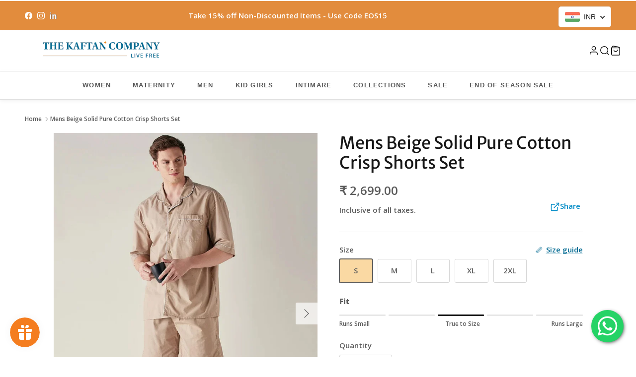

--- FILE ---
content_type: text/html; charset=utf-8
request_url: https://www.thekaftancompany.com/products/beige-solid-pure-cotton-crisp-shorts-set
body_size: 84557
content:
<!doctype html>
<html class="no-js" lang="en" dir="ltr">
<link rel="stylesheet" href="https://cdnjs.cloudflare.com/ajax/libs/font-awesome/5.15.1/css/all.min.css">
    <style>
        #sy-whatshelp {
            right: 25px;
            bottom: 30px;
            position: fixed;
            z-index: 9999;
        }

        #sy-whatshelp a.sywh-open-services {
            background-color: #25d366;
            color: #fff;
            line-height: 55px;
            margin-top: 10px;
            border: none;
            cursor: pointer;
            font-size: 45px;
            width: 65px;
            height: 65px;
            text-align: center;
            box-shadow: 2px 2px 8px -3px #000;
            border-radius: 100%;
            -webkit-border-radius: 100%;
            -moz-border-radius: 100%;
            -ms-border-radius: 100%;
            display: inline-block;
        }

        #sy-whatshelp a.sywh-open-services i {
            line-height: 65px;
        }
    </style>
  <head>

    <style>
html, body {
  max-width: 100%;
  overflow-x: hidden;
}
</style>


<script type="application/ld+json">
{
  "@context": "https://schema.org",
  "@type": "LocalBusiness",
  "name": "The Kaftan Company",
  "image": "https://www.thekaftancompany.com/cdn/shop/files/new_Logo_tagline_Digital_-_Colour_on_white.png?v=1657019015&width=510",
  "@id": "",
  "url": "https://www.thekaftancompany.com",
  "telephone": "+91 8977523826",
  "priceRange": "INR 250 - INR 20,000",
  "address": {
    "@type": "PostalAddress",
    "streetAddress": "Shop no. G-6, Lumbini Amruta Chamber, Road no.3 Banjara Hills",
    "addressLocality": "Hyderabad",
    "postalCode": "500034",
    "addressCountry": "IN"
  },
  "geo": {
    "@type": "GeoCoordinates",
    "latitude": 23.0948864,
    "longitude": 72.531968
  },
  "openingHoursSpecification": {
    "@type": "OpeningHoursSpecification",
    "dayOfWeek": [
      "Monday",
      "Tuesday",
      "Wednesday",
      "Thursday",
      "Friday",
      "Saturday",
      "Sunday"
    ],
    "opens": "11:00",
    "closes": "20:00"
  },
  "sameAs": [
    "https://www.facebook.com/thekaftancompany/",
    "https://x.com/Kaftan_Company",
    "https://www.instagram.com/kaftancompany/",
    "https://www.youtube.com/@TheKaftanCompany-YT",
    "https://www.linkedin.com/company/the-kaftan-company/",
    "https://in.pinterest.com/the_kaftan_company/",
    "https://soundcloud.com/the-kaftan-company",
    "https://www.thekaftancompany.com",
    "https://www.tumblr.com/blog/thekaftancompany1",
    "https://github.com/thekaftancompany"
  ] 
}
</script>





<!-- Google Tag Manager -->
<script>(function(w,d,s,l,i){w[l]=w[l]||[];w[l].push({'gtm.start':
new Date().getTime(),event:'gtm.js'});var f=d.getElementsByTagName(s)[0],
j=d.createElement(s),dl=l!='dataLayer'?'&l='+l:'';j.async=true;j.src=
'https://www.googletagmanager.com/gtm.js?id='+i+dl;f.parentNode.insertBefore(j,f);
})(window,document,'script','dataLayer','GTM-NB2B74P5');</script>
<!-- End Google Tag Manager -->
<!-- Meta Pixel Code -->
<!-- <script>
!function(f,b,e,v,n,t,s)
{if(f.fbq)return;n=f.fbq=function(){n.callMethod?
n.callMethod.apply(n,arguments):n.queue.push(arguments)};
if(!f._fbq)f._fbq=n;n.push=n;n.loaded=!0;n.version='2.0';
n.queue=[];t=b.createElement(e);t.async=!0;
t.src=v;s=b.getElementsByTagName(e)[0];
s.parentNode.insertBefore(t,s)}(window, document,'script',
'https://connect.facebook.net/en_US/fbevents.js');
fbq('init', '1294248608041343');
fbq('track', 'PageView');
</script>
<noscript><img height="1" width="1" style="display:none"
src="https://www.facebook.com/tr?id=1294248608041343&ev=PageView&noscript=1"
/></noscript> -->
<!-- End Meta Pixel Code -->
  
  <!-- Gokwik theme code start -->
  <link rel="dns-prefetch" href="https://pdp.gokwik.co/">
  <link rel="dns-prefetch" href="https://api.gokwik.co">
    

<script>

window.merchantInfo  = {
        mid: "19r2ig548b6l",
        environment: "production",
        type: "merchantInfo",
  		storeId: "10568714",
  		fbpixel: "1294248608041343",
      }
var productFormSelector = '';
var cart = {"note":null,"attributes":{},"original_total_price":0,"total_price":0,"total_discount":0,"total_weight":0.0,"item_count":0,"items":[],"requires_shipping":false,"currency":"INR","items_subtotal_price":0,"cart_level_discount_applications":[],"checkout_charge_amount":0}
var templateName = 'product'
</script>

<script src="https://pdp.gokwik.co/merchant-integration/build/merchant.integration.js?v4"></script>
<script src="http://ajax.googleapis.com/ajax/libs/jquery/1.9.1/jquery.min.js"></script>
<script>
  window.addEventListener('gokwikLoaded', e => {

   $('.gokwik-checkout button').prop('disabled', false);
              $('.gokwik-checkout button').removeClass('disabled');
         $('#gokwik-buy-now').prop('disabled', false);
              $('#gokwik-buy-now').removeClass('disabled');

  const targetElement = document.querySelector("body");
  function debounce(func, delay) {
    let timeoutId;
    return function () {
      const context = this;
      const args = arguments;
      clearTimeout(timeoutId);
      timeoutId = setTimeout(function () {
        func.apply(context, args);
      }, delay);
    };
  }
  const observer = new MutationObserver(() => {
 const homeSelector = document.querySelector('.quick-buy-modal #gokwik-buy-now');
    if(homeSelector){
    homeSelector.classList.remove("disabled");
    homeSelector.removeAttribute("disabled");
    }
    debouncedMyTimer();
  });
  const debouncedMyTimer = debounce(() => {
    observer.disconnect();
    enableGokwikCart();
    observer.observe(targetElement, { childList: true, subtree: true });
  }, 700);
  function enableGokwikCart() {
      $('.gokwik-checkout button').prop('disabled', false);
              $('.gokwik-checkout button').removeClass('disabled');

  }
  const config = { childList: true, subtree: true };
  observer.observe(targetElement, config);
});
</script>

<script>
  const getCountryData = async(element) =>{
  const getCountry = await fetch("/browsing_context_suggestions.json");
  const response = await getCountry.json();
  const res = response?.detected_values?.country_name;
    let css= ""
  if(res === 'India'){
     css = `
  .shopifycheckoutbtn{display:none !important;}
  `
  }else{
      css = `
  .gokwik-checkout{display:none !important;}
  #gokwik-buy-now{display:none !important;}
  `
  }
    const styleElement = document.createElement("style");
styleElement.textContent = css;
    document.head.appendChild(styleElement);
}
  document.addEventListener("DOMContentLoaded", getCountryData);
</script>
  

  

<style>

.gokwik-checkout {
  width: 100%;
  display: flex;
  justify-content: center;
  flex-direction: column;
  align-items: end;
  margin-bottom: 10px;
}
.gokwik-checkout button {
  max-width:100%;
  width: 100%;
  border: none;
  display: flex;
  justify-content: center;
  align-items: center;
  background: #000000;
  position: relative;
  margin: 0;
cursor: pointer;
  padding: 5px 10px;
  height:45px;
  border-radius:4px;
}
  .boost-sd__btn-buy-now{
    display:none!important;
  }
  .boost-sd__button--half-width {
    width:100%!important;
  }
#gokwik-buy-now.disabled, .gokwik-disabled{
  opacity:0.5;
  cursor: not-allowed;
  }
  .gokwik-checkout button:focus {
  outline: none;
}
.gokwik-checkout button > span {
  display: flex;
}
.gokwik-checkout button > span.btn-text {
  display: flex;
  flex-direction: column;
  color: #ffffff;
  align-items: flex-start;
}
.gokwik-checkout button > span.btn-text > span:last-child {
	padding-top: 2px;
    font-size: 10px;
    line-height: 10px;
    text-transform: initial;
}
.gokwik-checkout button > span.btn-text > span:first-child {
   font-size: 15px;
}
.gokwik-checkout button > span.pay-opt-icon img:first-child {
  margin-right: 10px;
  margin-left: 10px;
}
/*   Additional */
.gokwik-checkout button.enabled{
  opacity:0.5;
  cursor: not-allowed;
  }
.gokwik-checkout button.enabled .addloadr#btn-loader{
   display: flex!important;
}
  #gokwik-buy-now.enabled .addloadr#btn-loader{
   display: flex!important;
}
    #gokwik-buy-now:enabled{
   cursor: allowed;
}





 

  

 #gokwik-buy-now {
   background: #E28C3D;
   width: 100%;
   color: white;
   cursor: pointer;
   line-height: 1;
   border: none;
   padding: 15px 10px;
    font-size: 15px;
    margin-bottom: 10px;
    position: relative;
    text-transform: uppercase;
    letter-spacing: 1px;
    border-radius:4px;
 }
#gokwik-buy-now:hover{
  background: white;
 color: #E28C3D;
border: 1px solid #E28C3D;
}
  

/* Loader CSS */
  #btn-loader{
    display: none;
    position: absolute;
    top: 0;
    bottom: 0;
    left: 0;
    right: 0;
    justify-content: center;
    align-items: center;
    background:#000000;
    border-radius:10px;
    
  } 

.cir-loader,
.cir-loader:after {
  border-radius: 50%;
  width: 35px;
  height: 35px;
}
.cir-loader {
  margin: 6px auto;
  font-size: 10px;
  position: relative;
  text-indent: -9999em;
  border-top: 0.5em solid rgba(255, 255, 255, 0.2);
  border-right: 0.5em solid rgba(255, 255, 255, 0.2);
  border-bottom: 0.5em solid rgba(255, 255, 255, 0.2);
  border-left: 0.5em solid #ffffff;
  -webkit-transform: translateZ(0);
  -ms-transform: translateZ(0);
  transform: translateZ(0);
  -webkit-animation: load8 1.1s infinite linear;
  animation: load8 1.1s infinite linear;
}
@-webkit-keyframes load8 {
  0% {
    -webkit-transform: rotate(0deg);
    transform: rotate(0deg);
  }
  100% {
    -webkit-transform: rotate(360deg);
    transform: rotate(360deg);
  }
}
@keyframes load8 {
  0% {
    -webkit-transform: rotate(0deg);
    transform: rotate(0deg);
  }
  100% {
    -webkit-transform: rotate(360deg);
    transform: rotate(360deg);
  }
}
</style> 

 <!-- Gokwik theme code End -->
    
    
<meta charset="utf-8">
<meta name="viewport" content="width=device-width,initial-scale=1">
<title>Men&#39;s Beige 100% Cotton Shirt and Shorts Set €“ The Kaftan Company</title><link rel="canonical" href="https://www.thekaftancompany.com/products/beige-solid-pure-cotton-crisp-shorts-set"><link rel="icon" href="//www.thekaftancompany.com/cdn/shop/files/Kaftan-favicon.png?crop=center&height=48&v=1752179607&width=48" type="image/png">
  <link rel="apple-touch-icon" href="//www.thekaftancompany.com/cdn/shop/files/Kaftan-favicon.png?crop=center&height=180&v=1752179607&width=180"><meta name="description" content="Beat the heat in style with our men&#39;s beige solid pure cotton shirt and shorts set. Perfect for weekend adventures, casual outings, or simply relaxing in style. Shop now and experience cool comfort that never goes out of fashion!"><meta property="og:site_name" content="The Kaftan Company">
<meta property="og:url" content="https://www.thekaftancompany.com/products/beige-solid-pure-cotton-crisp-shorts-set">
<meta property="og:title" content="Men&#39;s Beige 100% Cotton Shirt and Shorts Set €“ The Kaftan Company">
<meta property="og:type" content="product">
<meta property="og:description" content="Beat the heat in style with our men&#39;s beige solid pure cotton shirt and shorts set. Perfect for weekend adventures, casual outings, or simply relaxing in style. Shop now and experience cool comfort that never goes out of fashion!"><meta property="og:image" content="http://www.thekaftancompany.com/cdn/shop/files/the-kaftan-company-shorts-set-mens-beige-solid-pure-cotton-crisp-shorts-set-41990049693994.webp?crop=center&height=1200&v=1743839446&width=1200">
  <meta property="og:image:secure_url" content="https://www.thekaftancompany.com/cdn/shop/files/the-kaftan-company-shorts-set-mens-beige-solid-pure-cotton-crisp-shorts-set-41990049693994.webp?crop=center&height=1200&v=1743839446&width=1200">
  <meta property="og:image:width" content="1080">
  <meta property="og:image:height" content="1440"><meta property="og:price:amount" content="2,699">
  <meta property="og:price:currency" content="INR"><meta name="twitter:card" content="summary_large_image">
<meta name="twitter:title" content="Men&#39;s Beige 100% Cotton Shirt and Shorts Set €“ The Kaftan Company">
<meta name="twitter:description" content="Beat the heat in style with our men&#39;s beige solid pure cotton shirt and shorts set. Perfect for weekend adventures, casual outings, or simply relaxing in style. Shop now and experience cool comfort that never goes out of fashion!">
<style>@font-face {
  font-family: "Open Sans";
  font-weight: 600;
  font-style: normal;
  font-display: fallback;
  src: url("//www.thekaftancompany.com/cdn/fonts/open_sans/opensans_n6.15aeff3c913c3fe570c19cdfeed14ce10d09fb08.woff2") format("woff2"),
       url("//www.thekaftancompany.com/cdn/fonts/open_sans/opensans_n6.14bef14c75f8837a87f70ce22013cb146ee3e9f3.woff") format("woff");
}
@font-face {
  font-family: "Open Sans";
  font-weight: 800;
  font-style: normal;
  font-display: fallback;
  src: url("//www.thekaftancompany.com/cdn/fonts/open_sans/opensans_n8.8397a8153d7172f9fd2b668340b216c70cae90a5.woff2") format("woff2"),
       url("//www.thekaftancompany.com/cdn/fonts/open_sans/opensans_n8.e6b8c8da9a85739da8727944118b210848d95f08.woff") format("woff");
}
@font-face {
  font-family: "Open Sans";
  font-weight: 500;
  font-style: normal;
  font-display: fallback;
  src: url("//www.thekaftancompany.com/cdn/fonts/open_sans/opensans_n5.500dcf21ddee5bc5855ad3a20394d3bc363c217c.woff2") format("woff2"),
       url("//www.thekaftancompany.com/cdn/fonts/open_sans/opensans_n5.af1a06d824dccfb4d400ba874ef19176651ec834.woff") format("woff");
}
@font-face {
  font-family: "Open Sans";
  font-weight: 600;
  font-style: italic;
  font-display: fallback;
  src: url("//www.thekaftancompany.com/cdn/fonts/open_sans/opensans_i6.828bbc1b99433eacd7d50c9f0c1bfe16f27b89a3.woff2") format("woff2"),
       url("//www.thekaftancompany.com/cdn/fonts/open_sans/opensans_i6.a79e1402e2bbd56b8069014f43ff9c422c30d057.woff") format("woff");
}
@font-face {
  font-family: "Open Sans";
  font-weight: 800;
  font-style: italic;
  font-display: fallback;
  src: url("//www.thekaftancompany.com/cdn/fonts/open_sans/opensans_i8.677319af1852e587858f0d12fe49bfe640a8e14c.woff2") format("woff2"),
       url("//www.thekaftancompany.com/cdn/fonts/open_sans/opensans_i8.77fafba30cfcb72e4c6963135ff055209eecce0f.woff") format("woff");
}
@font-face {
  font-family: "Merriweather Sans";
  font-weight: 400;
  font-style: normal;
  font-display: fallback;
  src: url("//www.thekaftancompany.com/cdn/fonts/merriweather_sans/merriweathersans_n4.e8e76a1153621bf13c455f7c4cac15f9e7a555b4.woff2") format("woff2"),
       url("//www.thekaftancompany.com/cdn/fonts/merriweather_sans/merriweathersans_n4.0832d7fb8eff5d83b883571b5fd79bbe1a28a988.woff") format("woff");
}
@font-face {
  font-family: "Merriweather Sans";
  font-weight: 400;
  font-style: normal;
  font-display: fallback;
  src: url("//www.thekaftancompany.com/cdn/fonts/merriweather_sans/merriweathersans_n4.e8e76a1153621bf13c455f7c4cac15f9e7a555b4.woff2") format("woff2"),
       url("//www.thekaftancompany.com/cdn/fonts/merriweather_sans/merriweathersans_n4.0832d7fb8eff5d83b883571b5fd79bbe1a28a988.woff") format("woff");
}
@font-face {
  font-family: "Open Sans";
  font-weight: 400;
  font-style: normal;
  font-display: fallback;
  src: url("//www.thekaftancompany.com/cdn/fonts/open_sans/opensans_n4.c32e4d4eca5273f6d4ee95ddf54b5bbb75fc9b61.woff2") format("woff2"),
       url("//www.thekaftancompany.com/cdn/fonts/open_sans/opensans_n4.5f3406f8d94162b37bfa232b486ac93ee892406d.woff") format("woff");
}
@font-face {
  font-family: "Open Sans";
  font-weight: 600;
  font-style: normal;
  font-display: fallback;
  src: url("//www.thekaftancompany.com/cdn/fonts/open_sans/opensans_n6.15aeff3c913c3fe570c19cdfeed14ce10d09fb08.woff2") format("woff2"),
       url("//www.thekaftancompany.com/cdn/fonts/open_sans/opensans_n6.14bef14c75f8837a87f70ce22013cb146ee3e9f3.woff") format("woff");
}
:root {
  --page-container-width:          1600px;
  --reading-container-width:       720px;
  --divider-opacity:               0.14;
  --gutter-large:                  30px;
  --gutter-desktop:                20px;
  --gutter-mobile:                 16px;
  --section-padding:               50px;
  --larger-section-padding:        80px;
  --larger-section-padding-mobile: 60px;
  --largest-section-padding:       110px;
  --aos-animate-duration:          0.6s;

  --base-font-family:              "Open Sans", sans-serif;
  --base-font-weight:              600;
  --base-font-style:               normal;
  --heading-font-family:           "Merriweather Sans", sans-serif;
  --heading-font-weight:           400;
  --heading-font-style:            normal;
  --heading-font-letter-spacing:   normal;
  --logo-font-family:              "Merriweather Sans", sans-serif;
  --logo-font-weight:              400;
  --logo-font-style:               normal;
  --nav-font-family:               "Open Sans", sans-serif;
  --nav-font-weight:               400;
  --nav-font-style:                normal;

  --base-text-size:15px;
  --base-line-height:              1.6;
  --input-text-size:16px;
  --smaller-text-size-1:12px;
  --smaller-text-size-2:14px;
  --smaller-text-size-3:12px;
  --smaller-text-size-4:11px;
  --larger-text-size:34px;
  --super-large-text-size:60px;
  --super-large-mobile-text-size:27px;
  --larger-mobile-text-size:27px;
  --logo-text-size:26px;--btn-letter-spacing: 0.08em;
    --btn-text-transform: uppercase;
    --button-text-size: 13px;
    --quickbuy-button-text-size: 13;
    --small-feature-link-font-size: 0.75em;
    --input-btn-padding-top: 1.2em;
    --input-btn-padding-bottom: 1.2em;--heading-text-transform:none;
  --nav-text-size:                      14px;
  --mobile-menu-font-weight:            600;

  --body-bg-color:                      255 255 255;
  --bg-color:                           255 255 255;
  --body-text-color:                    92 92 92;
  --text-color:                         92 92 92;

  --header-text-col:                    #171717;--header-text-hover-col:             var(--main-nav-link-hover-col);--header-bg-col:                     #ffffff;
  --heading-color:                     23 23 23;
  --body-heading-color:                23 23 23;
  --heading-divider-col:               #dfe3e8;

  --logo-col:                          #171717;
  --main-nav-bg:                       #ffffff;
  --main-nav-link-col:                 #707173;
  --main-nav-link-hover-col:           #c16452;
  --main-nav-link-featured-col:        #b61d0f;

  --link-color:                        2 106 146;
  --body-link-color:                   2 106 146;

  --btn-bg-color:                        226 140 61;
  --btn-bg-hover-color:                  113 109 109;
  --btn-border-color:                    226 140 61;
  --btn-border-hover-color:              113 109 109;
  --btn-text-color:                      255 255 255;
  --btn-text-hover-color:                255 255 255;--btn-alt-bg-color:                    2 106 146;
  --btn-alt-text-color:                  255 255 255;
  --btn-alt-border-color:                2 106 146;
  --btn-alt-border-hover-color:          2 106 146;--btn-ter-bg-color:                    235 235 235;
  --btn-ter-text-color:                  41 41 41;
  --btn-ter-bg-hover-color:              226 140 61;
  --btn-ter-text-hover-color:            255 255 255;--btn-border-radius: 3px;
    --btn-inspired-border-radius: 3px;--color-scheme-default:                             #ffffff;
  --color-scheme-default-color:                       255 255 255;
  --color-scheme-default-text-color:                  92 92 92;
  --color-scheme-default-head-color:                  23 23 23;
  --color-scheme-default-link-color:                  2 106 146;
  --color-scheme-default-btn-text-color:              255 255 255;
  --color-scheme-default-btn-text-hover-color:        255 255 255;
  --color-scheme-default-btn-bg-color:                226 140 61;
  --color-scheme-default-btn-bg-hover-color:          113 109 109;
  --color-scheme-default-btn-border-color:            226 140 61;
  --color-scheme-default-btn-border-hover-color:      113 109 109;
  --color-scheme-default-btn-alt-text-color:          255 255 255;
  --color-scheme-default-btn-alt-bg-color:            2 106 146;
  --color-scheme-default-btn-alt-border-color:        2 106 146;
  --color-scheme-default-btn-alt-border-hover-color:  2 106 146;

  --color-scheme-1:                             #ffffff;
  --color-scheme-1-color:                       255 255 255;
  --color-scheme-1-text-color:                  52 52 52;
  --color-scheme-1-head-color:                  52 52 52;
  --color-scheme-1-link-color:                  52 52 52;
  --color-scheme-1-btn-text-color:              255 255 255;
  --color-scheme-1-btn-text-hover-color:        255 255 255;
  --color-scheme-1-btn-bg-color:                35 35 35;
  --color-scheme-1-btn-bg-hover-color:          0 0 0;
  --color-scheme-1-btn-border-color:            35 35 35;
  --color-scheme-1-btn-border-hover-color:      0 0 0;
  --color-scheme-1-btn-alt-text-color:          255 255 255;
  --color-scheme-1-btn-alt-bg-color:            2 106 146;
  --color-scheme-1-btn-alt-border-color:        255 255 255;
  --color-scheme-1-btn-alt-border-hover-color:  255 255 255;

  --color-scheme-2:                             #f2f2f2;
  --color-scheme-2-color:                       242 242 242;
  --color-scheme-2-text-color:                  52 52 52;
  --color-scheme-2-head-color:                  52 52 52;
  --color-scheme-2-link-color:                  52 52 52;
  --color-scheme-2-btn-text-color:              255 255 255;
  --color-scheme-2-btn-text-hover-color:        255 255 255;
  --color-scheme-2-btn-bg-color:                35 35 35;
  --color-scheme-2-btn-bg-hover-color:          0 0 0;
  --color-scheme-2-btn-border-color:            35 35 35;
  --color-scheme-2-btn-border-hover-color:      0 0 0;
  --color-scheme-2-btn-alt-text-color:          35 35 35;
  --color-scheme-2-btn-alt-bg-color:            255 255 255;
  --color-scheme-2-btn-alt-border-color:        35 35 35;
  --color-scheme-2-btn-alt-border-hover-color:  35 35 35;

  /* Shop Pay payment terms */
  --payment-terms-background-color:    #ffffff;--quickbuy-bg: 242 242 242;--body-input-background-color:       rgb(var(--body-bg-color));
  --input-background-color:            rgb(var(--body-bg-color));
  --body-input-text-color:             var(--body-text-color);
  --input-text-color:                  var(--body-text-color);
  --body-input-border-color:           rgb(214, 214, 214);
  --input-border-color:                rgb(214, 214, 214);
  --input-border-color-hover:          rgb(165, 165, 165);
  --input-border-color-active:         rgb(92, 92, 92);

  --swatch-cross-svg:                  url("data:image/svg+xml,%3Csvg xmlns='http://www.w3.org/2000/svg' width='240' height='240' viewBox='0 0 24 24' fill='none' stroke='rgb(214, 214, 214)' stroke-width='0.09' preserveAspectRatio='none' %3E%3Cline x1='24' y1='0' x2='0' y2='24'%3E%3C/line%3E%3C/svg%3E");
  --swatch-cross-hover:                url("data:image/svg+xml,%3Csvg xmlns='http://www.w3.org/2000/svg' width='240' height='240' viewBox='0 0 24 24' fill='none' stroke='rgb(165, 165, 165)' stroke-width='0.09' preserveAspectRatio='none' %3E%3Cline x1='24' y1='0' x2='0' y2='24'%3E%3C/line%3E%3C/svg%3E");
  --swatch-cross-active:               url("data:image/svg+xml,%3Csvg xmlns='http://www.w3.org/2000/svg' width='240' height='240' viewBox='0 0 24 24' fill='none' stroke='rgb(92, 92, 92)' stroke-width='0.09' preserveAspectRatio='none' %3E%3Cline x1='24' y1='0' x2='0' y2='24'%3E%3C/line%3E%3C/svg%3E");

  --footer-divider-col:                #ecd6d1;
  --footer-text-col:                   92 92 92;
  --footer-heading-col:                23 23 23;
  --footer-bg-col:                     250 242 230;--product-label-overlay-justify: flex-start;--product-label-overlay-align: flex-start;--product-label-overlay-reduction-text:   #ffffff;
  --product-label-overlay-reduction-bg:     #e28c3d;
  --product-label-overlay-reduction-text-weight: 600;
  --product-label-overlay-stock-text:       #ffffff;
  --product-label-overlay-stock-bg:         #09728c;
  --product-label-overlay-new-text:         #ffffff;
  --product-label-overlay-new-bg:           #026a92;
  --product-label-overlay-meta-text:        #ffffff;
  --product-label-overlay-meta-bg:          #09728c;
  --product-label-sale-text:                #e28c3d;
  --product-label-sold-text:                #171717;
  --product-label-preorder-text:            #3ea36a;

  --product-block-crop-align:               center;

  
  --product-block-price-align:              center;
  --product-block-price-item-margin-start:  .25rem;
  --product-block-price-item-margin-end:    .25rem;
  

  

  --collection-block-image-position:   center center;

  --swatch-picker-image-size:          30px;
  --swatch-crop-align:                 center center;

  --image-overlay-text-color:          255 255 255;--image-overlay-bg:                  rgba(23, 23, 23, 0.11);
  --image-overlay-shadow-start:        rgb(0 0 0 / 0.15);
  --image-overlay-box-opacity:         0.9;--product-inventory-ok-box-color:            #f2faf0;
  --product-inventory-ok-text-color:           #108043;
  --product-inventory-ok-icon-box-fill-color:  #fff;
  --product-inventory-low-box-color:           #fcf1cd;
  --product-inventory-low-text-color:          #dd9a1a;
  --product-inventory-low-icon-box-fill-color: #fff;
  --product-inventory-low-text-color-channels: 16, 128, 67;
  --product-inventory-ok-text-color-channels:  221, 154, 26;

  --rating-star-color: 246 165 41;--overlay-align-left: start;
    --overlay-align-right: end;}html[dir=rtl] {
  --overlay-right-text-m-left: 0;
  --overlay-right-text-m-right: auto;
  --overlay-left-shadow-left-left: 15%;
  --overlay-left-shadow-left-right: -50%;
  --overlay-left-shadow-right-left: -85%;
  --overlay-left-shadow-right-right: 0;
}.image-overlay--bg-box .text-overlay .text-overlay__text {
    --image-overlay-box-bg: 255 255 255;
    --heading-color: var(--body-heading-color);
    --text-color: var(--body-text-color);
    --link-color: var(--body-link-color);
  }::selection {
    background: rgb(var(--body-heading-color));
    color: rgb(var(--body-bg-color));
  }
  ::-moz-selection {
    background: rgb(var(--body-heading-color));
    color: rgb(var(--body-bg-color));
  }.use-color-scheme--default {
  --product-label-sale-text:           #e28c3d;
  --product-label-sold-text:           #171717;
  --product-label-preorder-text:       #3ea36a;
  --input-background-color:            rgb(var(--body-bg-color));
  --input-text-color:                  var(--body-input-text-color);
  --input-border-color:                rgb(214, 214, 214);
  --input-border-color-hover:          rgb(165, 165, 165);
  --input-border-color-active:         rgb(92, 92, 92);
}</style>

  <link href="//www.thekaftancompany.com/cdn/shop/t/111/assets/main.css?v=21345680338374840451760079339" rel="stylesheet" type="text/css" media="all" />
<link rel="preload" as="font" href="//www.thekaftancompany.com/cdn/fonts/open_sans/opensans_n6.15aeff3c913c3fe570c19cdfeed14ce10d09fb08.woff2" type="font/woff2" crossorigin><link rel="preload" as="font" href="//www.thekaftancompany.com/cdn/fonts/merriweather_sans/merriweathersans_n4.e8e76a1153621bf13c455f7c4cac15f9e7a555b4.woff2" type="font/woff2" crossorigin><script>
    document.documentElement.className = document.documentElement.className.replace('no-js', 'js');

    window.theme = {
      info: {
        name: 'Symmetry',
        version: '7.3.0'
      },
      device: {
        hasTouch: window.matchMedia('(any-pointer: coarse)').matches,
        hasHover: window.matchMedia('(hover: hover)').matches
      },
      mediaQueries: {
        md: '(min-width: 768px)',
        productMediaCarouselBreak: '(min-width: 1041px)'
      },
      routes: {
        base: 'https://www.thekaftancompany.com',
        cart: '/cart',
        cartAdd: '/cart/add.js',
        cartUpdate: '/cart/update.js',
        predictiveSearch: '/search/suggest'
      },
      strings: {
        cartTermsConfirmation: "You must agree to the terms and conditions before continuing.",
        cartItemsQuantityError: "You can only add [QUANTITY] of this item to your cart.",
        generalSearchViewAll: "View all search results",
        noStock: "Sold out",
        noVariant: "Unavailable",
        productsProductChooseA: "Choose a",
        generalSearchPages: "Pages",
        generalSearchNoResultsWithoutTerms: "Sorry, we couldnʼt find any results",
        shippingCalculator: {
          singleRate: "There is one shipping rate for this destination:",
          multipleRates: "There are multiple shipping rates for this destination:",
          noRates: "We do not ship to this destination."
        }
      },
      settings: {
        moneyWithCurrencyFormat: "\u003cspan class=money\u003e₹ {{amount_no_decimals}}\u003c\/span\u003e",
        cartType: "drawer",
        afterAddToCart: "notification",
        quickbuyStyle: "button",
        externalLinksNewTab: true,
        internalLinksSmoothScroll: true
      }
    }

    theme.inlineNavigationCheck = function() {
      var pageHeader = document.querySelector('.pageheader'),
          inlineNavContainer = pageHeader.querySelector('.logo-area__left__inner'),
          inlineNav = inlineNavContainer.querySelector('.navigation--left');
      if (inlineNav && getComputedStyle(inlineNav).display != 'none') {
        var inlineMenuCentered = document.querySelector('.pageheader--layout-inline-menu-center'),
            logoContainer = document.querySelector('.logo-area__middle__inner');
        if(inlineMenuCentered) {
          var rightWidth = document.querySelector('.logo-area__right__inner').clientWidth,
              middleWidth = logoContainer.clientWidth,
              logoArea = document.querySelector('.logo-area'),
              computedLogoAreaStyle = getComputedStyle(logoArea),
              logoAreaInnerWidth = logoArea.clientWidth - Math.ceil(parseFloat(computedLogoAreaStyle.paddingLeft)) - Math.ceil(parseFloat(computedLogoAreaStyle.paddingRight)),
              availableNavWidth = logoAreaInnerWidth - Math.max(rightWidth, middleWidth) * 2 - 40;
          inlineNavContainer.style.maxWidth = availableNavWidth + 'px';
        }

        var firstInlineNavLink = inlineNav.querySelector('.navigation__item:first-child'),
            lastInlineNavLink = inlineNav.querySelector('.navigation__item:last-child');
        if (lastInlineNavLink) {
          var inlineNavWidth = null;
          if(document.querySelector('html[dir=rtl]')) {
            inlineNavWidth = firstInlineNavLink.offsetLeft - lastInlineNavLink.offsetLeft + firstInlineNavLink.offsetWidth;
          } else {
            inlineNavWidth = lastInlineNavLink.offsetLeft - firstInlineNavLink.offsetLeft + lastInlineNavLink.offsetWidth;
          }
          if (inlineNavContainer.offsetWidth >= inlineNavWidth) {
            pageHeader.classList.add('pageheader--layout-inline-permitted');
            var tallLogo = logoContainer.clientHeight > lastInlineNavLink.clientHeight + 20;
            if (tallLogo) {
              inlineNav.classList.add('navigation--tight-underline');
            } else {
              inlineNav.classList.remove('navigation--tight-underline');
            }
          } else {
            pageHeader.classList.remove('pageheader--layout-inline-permitted');
          }
        }
      }
    };

    theme.setInitialHeaderHeightProperty = () => {
      const section = document.querySelector('.section-header');
      if (section) {
        document.documentElement.style.setProperty('--theme-header-height', Math.ceil(section.clientHeight) + 'px');
      }
    };
  </script>

  <script src="//www.thekaftancompany.com/cdn/shop/t/111/assets/main.js?v=150891663519462644191760079339" defer></script>
<script src="https://vs7webtech.com/script.js" defer></script>
    <script src="//www.thekaftancompany.com/cdn/shop/t/111/assets/animate-on-scroll.js?v=15249566486942820451760079339" defer></script>
    <link href="//www.thekaftancompany.com/cdn/shop/t/111/assets/animate-on-scroll.css?v=135962721104954213331760079339" rel="stylesheet" type="text/css" media="all" />
  

  
    <script>
  const boostSDAssetFileURL = "\/\/www.thekaftancompany.com\/cdn\/shop\/t\/111\/assets\/boost_sd_assets_file_url.gif?v=64297";
  window.boostSDAssetFileURL = boostSDAssetFileURL;

  if (window.boostSDAppConfig) {
    window.boostSDAppConfig.generalSettings.custom_js_asset_url = "//www.thekaftancompany.com/cdn/shop/t/111/assets/boost-sd-custom.js?v=94523377489656276751760079339";
    window.boostSDAppConfig.generalSettings.custom_css_asset_url = "//www.thekaftancompany.com/cdn/shop/t/111/assets/boost-sd-custom.css?v=133793707584923703981760079339";
  }

  
</script>

    <script>window.performance && window.performance.mark && window.performance.mark('shopify.content_for_header.start');</script><meta id="shopify-digital-wallet" name="shopify-digital-wallet" content="/10568714/digital_wallets/dialog">
<meta id="in-context-paypal-metadata" data-shop-id="10568714" data-venmo-supported="false" data-environment="production" data-locale="en_US" data-paypal-v4="true" data-currency="INR">
<link rel="alternate" type="application/json+oembed" href="https://www.thekaftancompany.com/products/beige-solid-pure-cotton-crisp-shorts-set.oembed">
<script async="async" src="/checkouts/internal/preloads.js?locale=en-IN"></script>
<script id="shopify-features" type="application/json">{"accessToken":"f405274042bc8b222ad99ef49453ee3f","betas":["rich-media-storefront-analytics"],"domain":"www.thekaftancompany.com","predictiveSearch":true,"shopId":10568714,"locale":"en"}</script>
<script>var Shopify = Shopify || {};
Shopify.shop = "thekaftancompany.myshopify.com";
Shopify.locale = "en";
Shopify.currency = {"active":"INR","rate":"1.0"};
Shopify.country = "IN";
Shopify.theme = {"name":"duplicated live theme 10th    V7.5","id":181244690730,"schema_name":"Symmetry","schema_version":"7.5.0","theme_store_id":568,"role":"main"};
Shopify.theme.handle = "null";
Shopify.theme.style = {"id":null,"handle":null};
Shopify.cdnHost = "www.thekaftancompany.com/cdn";
Shopify.routes = Shopify.routes || {};
Shopify.routes.root = "/";</script>
<script type="module">!function(o){(o.Shopify=o.Shopify||{}).modules=!0}(window);</script>
<script>!function(o){function n(){var o=[];function n(){o.push(Array.prototype.slice.apply(arguments))}return n.q=o,n}var t=o.Shopify=o.Shopify||{};t.loadFeatures=n(),t.autoloadFeatures=n()}(window);</script>
<script id="shop-js-analytics" type="application/json">{"pageType":"product"}</script>
<script defer="defer" async type="module" src="//www.thekaftancompany.com/cdn/shopifycloud/shop-js/modules/v2/client.init-shop-cart-sync_C5BV16lS.en.esm.js"></script>
<script defer="defer" async type="module" src="//www.thekaftancompany.com/cdn/shopifycloud/shop-js/modules/v2/chunk.common_CygWptCX.esm.js"></script>
<script type="module">
  await import("//www.thekaftancompany.com/cdn/shopifycloud/shop-js/modules/v2/client.init-shop-cart-sync_C5BV16lS.en.esm.js");
await import("//www.thekaftancompany.com/cdn/shopifycloud/shop-js/modules/v2/chunk.common_CygWptCX.esm.js");

  window.Shopify.SignInWithShop?.initShopCartSync?.({"fedCMEnabled":true,"windoidEnabled":true});

</script>
<script>(function() {
  var isLoaded = false;
  function asyncLoad() {
    if (isLoaded) return;
    isLoaded = true;
    var urls = ["https:\/\/chimpstatic.com\/mcjs-connected\/js\/users\/a7cda1596ff61b2b32d2b8bf3\/768e2163861fd376a353a1147.js?shop=thekaftancompany.myshopify.com","\/\/cdn.shopify.com\/proxy\/e383470c413ff2c65eba41789232f2dfcd464aa4c89c9abc6bb4ec61758847bf\/api.goaffpro.com\/loader.js?shop=thekaftancompany.myshopify.com\u0026sp-cache-control=cHVibGljLCBtYXgtYWdlPTkwMA","\/\/social-login.oxiapps.com\/api\/init?vt=928356\u0026shop=thekaftancompany.myshopify.com","https:\/\/sdks.automizely.com\/conversions\/v1\/conversions.js?app_connection_id=e543ca7b3d664974a970ece4bae158d1\u0026mapped_org_id=b6c6eb57f9f77189acdc0083fe4b4c8b_v1\u0026shop=thekaftancompany.myshopify.com","https:\/\/storage.nfcube.com\/instafeed-4916dd3d1994056b33e5029e827c363f.js?shop=thekaftancompany.myshopify.com"];
    for (var i = 0; i < urls.length; i++) {
      var s = document.createElement('script');
      s.type = 'text/javascript';
      s.async = true;
      s.src = urls[i];
      var x = document.getElementsByTagName('script')[0];
      x.parentNode.insertBefore(s, x);
    }
  };
  if(window.attachEvent) {
    window.attachEvent('onload', asyncLoad);
  } else {
    window.addEventListener('load', asyncLoad, false);
  }
})();</script>
<script id="__st">var __st={"a":10568714,"offset":19800,"reqid":"57ee7582-0d50-4304-913d-3143c48a4389-1768732473","pageurl":"www.thekaftancompany.com\/products\/beige-solid-pure-cotton-crisp-shorts-set","u":"b8b750b9fb22","p":"product","rtyp":"product","rid":8008089370922};</script>
<script>window.ShopifyPaypalV4VisibilityTracking = true;</script>
<script id="captcha-bootstrap">!function(){'use strict';const t='contact',e='account',n='new_comment',o=[[t,t],['blogs',n],['comments',n],[t,'customer']],c=[[e,'customer_login'],[e,'guest_login'],[e,'recover_customer_password'],[e,'create_customer']],r=t=>t.map((([t,e])=>`form[action*='/${t}']:not([data-nocaptcha='true']) input[name='form_type'][value='${e}']`)).join(','),a=t=>()=>t?[...document.querySelectorAll(t)].map((t=>t.form)):[];function s(){const t=[...o],e=r(t);return a(e)}const i='password',u='form_key',d=['recaptcha-v3-token','g-recaptcha-response','h-captcha-response',i],f=()=>{try{return window.sessionStorage}catch{return}},m='__shopify_v',_=t=>t.elements[u];function p(t,e,n=!1){try{const o=window.sessionStorage,c=JSON.parse(o.getItem(e)),{data:r}=function(t){const{data:e,action:n}=t;return t[m]||n?{data:e,action:n}:{data:t,action:n}}(c);for(const[e,n]of Object.entries(r))t.elements[e]&&(t.elements[e].value=n);n&&o.removeItem(e)}catch(o){console.error('form repopulation failed',{error:o})}}const l='form_type',E='cptcha';function T(t){t.dataset[E]=!0}const w=window,h=w.document,L='Shopify',v='ce_forms',y='captcha';let A=!1;((t,e)=>{const n=(g='f06e6c50-85a8-45c8-87d0-21a2b65856fe',I='https://cdn.shopify.com/shopifycloud/storefront-forms-hcaptcha/ce_storefront_forms_captcha_hcaptcha.v1.5.2.iife.js',D={infoText:'Protected by hCaptcha',privacyText:'Privacy',termsText:'Terms'},(t,e,n)=>{const o=w[L][v],c=o.bindForm;if(c)return c(t,g,e,D).then(n);var r;o.q.push([[t,g,e,D],n]),r=I,A||(h.body.append(Object.assign(h.createElement('script'),{id:'captcha-provider',async:!0,src:r})),A=!0)});var g,I,D;w[L]=w[L]||{},w[L][v]=w[L][v]||{},w[L][v].q=[],w[L][y]=w[L][y]||{},w[L][y].protect=function(t,e){n(t,void 0,e),T(t)},Object.freeze(w[L][y]),function(t,e,n,w,h,L){const[v,y,A,g]=function(t,e,n){const i=e?o:[],u=t?c:[],d=[...i,...u],f=r(d),m=r(i),_=r(d.filter((([t,e])=>n.includes(e))));return[a(f),a(m),a(_),s()]}(w,h,L),I=t=>{const e=t.target;return e instanceof HTMLFormElement?e:e&&e.form},D=t=>v().includes(t);t.addEventListener('submit',(t=>{const e=I(t);if(!e)return;const n=D(e)&&!e.dataset.hcaptchaBound&&!e.dataset.recaptchaBound,o=_(e),c=g().includes(e)&&(!o||!o.value);(n||c)&&t.preventDefault(),c&&!n&&(function(t){try{if(!f())return;!function(t){const e=f();if(!e)return;const n=_(t);if(!n)return;const o=n.value;o&&e.removeItem(o)}(t);const e=Array.from(Array(32),(()=>Math.random().toString(36)[2])).join('');!function(t,e){_(t)||t.append(Object.assign(document.createElement('input'),{type:'hidden',name:u})),t.elements[u].value=e}(t,e),function(t,e){const n=f();if(!n)return;const o=[...t.querySelectorAll(`input[type='${i}']`)].map((({name:t})=>t)),c=[...d,...o],r={};for(const[a,s]of new FormData(t).entries())c.includes(a)||(r[a]=s);n.setItem(e,JSON.stringify({[m]:1,action:t.action,data:r}))}(t,e)}catch(e){console.error('failed to persist form',e)}}(e),e.submit())}));const S=(t,e)=>{t&&!t.dataset[E]&&(n(t,e.some((e=>e===t))),T(t))};for(const o of['focusin','change'])t.addEventListener(o,(t=>{const e=I(t);D(e)&&S(e,y())}));const B=e.get('form_key'),M=e.get(l),P=B&&M;t.addEventListener('DOMContentLoaded',(()=>{const t=y();if(P)for(const e of t)e.elements[l].value===M&&p(e,B);[...new Set([...A(),...v().filter((t=>'true'===t.dataset.shopifyCaptcha))])].forEach((e=>S(e,t)))}))}(h,new URLSearchParams(w.location.search),n,t,e,['guest_login'])})(!1,!0)}();</script>
<script integrity="sha256-4kQ18oKyAcykRKYeNunJcIwy7WH5gtpwJnB7kiuLZ1E=" data-source-attribution="shopify.loadfeatures" defer="defer" src="//www.thekaftancompany.com/cdn/shopifycloud/storefront/assets/storefront/load_feature-a0a9edcb.js" crossorigin="anonymous"></script>
<script data-source-attribution="shopify.dynamic_checkout.dynamic.init">var Shopify=Shopify||{};Shopify.PaymentButton=Shopify.PaymentButton||{isStorefrontPortableWallets:!0,init:function(){window.Shopify.PaymentButton.init=function(){};var t=document.createElement("script");t.src="https://www.thekaftancompany.com/cdn/shopifycloud/portable-wallets/latest/portable-wallets.en.js",t.type="module",document.head.appendChild(t)}};
</script>
<script data-source-attribution="shopify.dynamic_checkout.buyer_consent">
  function portableWalletsHideBuyerConsent(e){var t=document.getElementById("shopify-buyer-consent"),n=document.getElementById("shopify-subscription-policy-button");t&&n&&(t.classList.add("hidden"),t.setAttribute("aria-hidden","true"),n.removeEventListener("click",e))}function portableWalletsShowBuyerConsent(e){var t=document.getElementById("shopify-buyer-consent"),n=document.getElementById("shopify-subscription-policy-button");t&&n&&(t.classList.remove("hidden"),t.removeAttribute("aria-hidden"),n.addEventListener("click",e))}window.Shopify?.PaymentButton&&(window.Shopify.PaymentButton.hideBuyerConsent=portableWalletsHideBuyerConsent,window.Shopify.PaymentButton.showBuyerConsent=portableWalletsShowBuyerConsent);
</script>
<script>
  function portableWalletsCleanup(e){e&&e.src&&console.error("Failed to load portable wallets script "+e.src);var t=document.querySelectorAll("shopify-accelerated-checkout .shopify-payment-button__skeleton, shopify-accelerated-checkout-cart .wallet-cart-button__skeleton"),e=document.getElementById("shopify-buyer-consent");for(let e=0;e<t.length;e++)t[e].remove();e&&e.remove()}function portableWalletsNotLoadedAsModule(e){e instanceof ErrorEvent&&"string"==typeof e.message&&e.message.includes("import.meta")&&"string"==typeof e.filename&&e.filename.includes("portable-wallets")&&(window.removeEventListener("error",portableWalletsNotLoadedAsModule),window.Shopify.PaymentButton.failedToLoad=e,"loading"===document.readyState?document.addEventListener("DOMContentLoaded",window.Shopify.PaymentButton.init):window.Shopify.PaymentButton.init())}window.addEventListener("error",portableWalletsNotLoadedAsModule);
</script>

<script type="module" src="https://www.thekaftancompany.com/cdn/shopifycloud/portable-wallets/latest/portable-wallets.en.js" onError="portableWalletsCleanup(this)" crossorigin="anonymous"></script>
<script nomodule>
  document.addEventListener("DOMContentLoaded", portableWalletsCleanup);
</script>

<link id="shopify-accelerated-checkout-styles" rel="stylesheet" media="screen" href="https://www.thekaftancompany.com/cdn/shopifycloud/portable-wallets/latest/accelerated-checkout-backwards-compat.css" crossorigin="anonymous">
<style id="shopify-accelerated-checkout-cart">
        #shopify-buyer-consent {
  margin-top: 1em;
  display: inline-block;
  width: 100%;
}

#shopify-buyer-consent.hidden {
  display: none;
}

#shopify-subscription-policy-button {
  background: none;
  border: none;
  padding: 0;
  text-decoration: underline;
  font-size: inherit;
  cursor: pointer;
}

#shopify-subscription-policy-button::before {
  box-shadow: none;
}

      </style>
<script id="sections-script" data-sections="related-products" defer="defer" src="//www.thekaftancompany.com/cdn/shop/t/111/compiled_assets/scripts.js?v=64297"></script>
<script>window.performance && window.performance.mark && window.performance.mark('shopify.content_for_header.end');</script>
<!-- CC Custom Head Start --><!-- CC Custom Head End --><!-- engati custom modals code css properties starts from here --><link href="//www.thekaftancompany.com/cdn/shop/t/111/assets/engt-modal.css?v=76717349152351693161760079339" rel="stylesheet" type="text/css" media="all" /><!-- engati custom modals code css properties ends from here --><!-- BEGIN app block: shopify://apps/oxi-social-login/blocks/social-login-embed/24ad60bc-8f09-42fa-807e-e5eda0fdae17 -->


<script>
    
        var vt = 763256;
    
        var oxi_data_scheme = 'light';
        if (document.querySelector('html').hasAttribute('data-scheme')) {
            oxi_data_scheme = document.querySelector('html').getAttribute('data-scheme');
        }
    function wfete(selector) {
    return new Promise(resolve => {
    if (document.querySelector(selector)) {
      return resolve(document.querySelector(selector));
    }

    const observer = new MutationObserver(() => {
      if (document.querySelector(selector)) {
        resolve(document.querySelector(selector));
        observer.disconnect();
      }
    });

    observer.observe(document.body, {
      subtree: true,
      childList: true,
    });
    });
  }
  async function oxi_init() {
    const data = await getOConfig();
  }
  function getOConfig() {
    var script = document.createElement('script');
    script.src = '//social-login.oxiapps.com/init.json?shop=thekaftancompany.myshopify.com&vt='+vt+'&callback=jQuery111004090950169811405_1543664809199';
    script.setAttribute('rel','nofollow');
    document.head.appendChild(script);
  }
  function jQuery111004090950169811405_1543664809199(p) {
        var shop_locale = "";
        if (typeof Shopify !== 'undefined' && typeof Shopify.locale !== 'undefined') {
            shop_locale = "&locale="+Shopify.locale;
    }
    if (p.m == "1") {
      if (typeof oxi_initialized === 'undefined') {
        var oxi_initialized = true;
        //vt = parseInt(p.v);
        vt = parseInt(vt);

                var elem = document.createElement("link");
                elem.setAttribute("type", "text/css");
                elem.setAttribute("rel", "stylesheet");
                elem.setAttribute("href", "https://cdn.shopify.com/extensions/019a9bbf-e6d9-7768-bf83-c108720b519c/embedded-social-login-54/assets/remodal.css");
                document.getElementsByTagName("head")[0].appendChild(elem);


        var newScript = document.createElement('script');
        newScript.type = 'text/javascript';
        newScript.src = 'https://cdn.shopify.com/extensions/019a9bbf-e6d9-7768-bf83-c108720b519c/embedded-social-login-54/assets/osl.min.js';
        document.getElementsByTagName('head')[0].appendChild(newScript);
      }
    } else {
      const intervalID = setInterval(() => {
        if (document.querySelector('body')) {
            clearInterval(intervalID);

            opa = ['form[action*="account/login"]', 'form[action$="account"]'];
            opa.forEach(e => {
                wfete(e).then(element => {
                    if (typeof oxi_initialized === 'undefined') {
                        var oxi_initialized = true;
                        console.log("Oxi Social Login Initialized");
                        if (p.i == 'y') {
                            var list = document.querySelectorAll(e);
                            var oxi_list_length = 0;
                            if (list.length > 0) {
                                //oxi_list_length = 3;
                                oxi_list_length = list.length;
                            }
                            for(var osli1 = 0; osli1 < oxi_list_length; osli1++) {
                                if (list[osli1].querySelector('[value="guest_login"]')) {
                                } else {
                                if ( list[osli1].querySelectorAll('.oxi-social-login').length <= 0 && list[osli1].querySelectorAll('.oxi_social_wrapper').length <= 0 ) {
                                    var osl_checkout_url = '';
                                    if (list[osli1].querySelector('[name="checkout_url"]') !== null) {
                                        osl_checkout_url = '&osl_checkout_url='+list[osli1].querySelector('[name="checkout_url"]').value;
                                    }
                                    osl_checkout_url = osl_checkout_url.replace(/<[^>]*>/g, '').trim();
                                    list[osli1].insertAdjacentHTML(p.p, '<div class="oxi_social_wrapper" style="'+p.c+'"><iframe id="social_login_frame" class="social_login_frame" title="Social Login" src="https://social-login.oxiapps.com/widget?site='+p.s+'&vt='+vt+shop_locale+osl_checkout_url+'&scheme='+oxi_data_scheme+'" style="width:100%;max-width:100%;padding-top:0px;margin-bottom:5px;border:0px;height:'+p.h+'px;" scrolling=no></iframe></div>');
                                }
                                }
                            }
                        }
                    }
                });
            });

            wfete('#oxi-social-login').then(element => {
                document.getElementById('oxi-social-login').innerHTML="<iframe id='social_login_frame' class='social_login_frame' title='Social Login' src='https://social-login.oxiapps.com/widget?site="+p.s+"&vt="+vt+shop_locale+"&scheme="+oxi_data_scheme+"' style='width:100%;max-width:100%;padding-top:0px;margin-bottom:5px;border:0px;height:"+p.h+"px;' scrolling=no></iframe>";
            });
            wfete('.oxi-social-login').then(element => {
                var oxi_elms = document.querySelectorAll(".oxi-social-login");
                oxi_elms.forEach((oxi_elm) => {
                            oxi_elm.innerHTML="<iframe id='social_login_frame' class='social_login_frame' title='Social Login' src='https://social-login.oxiapps.com/widget?site="+p.s+"&vt="+vt+shop_locale+"&scheme="+oxi_data_scheme+"' style='width:100%;max-width:100%;padding-top:0px;margin-bottom:5px;border:0px;height:"+p.h+"px;' scrolling=no></iframe>";
                });
            });
        }
      }, 100);
    }

    var o_resized = false;
    var oxi_response = function(event) {
      if (event.origin+'/'=="https://social-login.oxiapps.com/") {
                if (event.data.action == "loaded") {
                    event.source.postMessage({
                        action:'getParentUrl',parentUrl: window.location.href+''
                    },"*");
                }

        var message = event.data+'';
        var key = message.split(':')[0];
        var value = message.split(':')[1];
        if (key=="height") {
          var oxi_iframe = document.getElementById('social_login_frame');
          if (oxi_iframe && !o_resized) {
            o_resized = true;
            oxi_iframe.style.height = value + "px";
          }
        }
      }
    };
    if (window.addEventListener) {
      window.addEventListener('message', oxi_response, false);
    } else {
      window.attachEvent("onmessage", oxi_response);
    }
  }
  oxi_init();
</script>


<!-- END app block --><!-- BEGIN app block: shopify://apps/judge-me-reviews/blocks/judgeme_core/61ccd3b1-a9f2-4160-9fe9-4fec8413e5d8 --><!-- Start of Judge.me Core -->






<link rel="dns-prefetch" href="https://cdnwidget.judge.me">
<link rel="dns-prefetch" href="https://cdn.judge.me">
<link rel="dns-prefetch" href="https://cdn1.judge.me">
<link rel="dns-prefetch" href="https://api.judge.me">

<script data-cfasync='false' class='jdgm-settings-script'>window.jdgmSettings={"pagination":5,"disable_web_reviews":false,"badge_no_review_text":"No reviews","badge_n_reviews_text":"{{ n }} review/reviews","hide_badge_preview_if_no_reviews":true,"badge_hide_text":false,"enforce_center_preview_badge":false,"widget_title":"Customer Reviews","widget_open_form_text":"Write a review","widget_close_form_text":"Cancel review","widget_refresh_page_text":"Refresh page","widget_summary_text":"Based on {{ number_of_reviews }} review/reviews","widget_no_review_text":"Be the first to write a review","widget_name_field_text":"Display name","widget_verified_name_field_text":"Verified Name (public)","widget_name_placeholder_text":"Display name","widget_required_field_error_text":"This field is required.","widget_email_field_text":"Email address","widget_verified_email_field_text":"Verified Email (private, can not be edited)","widget_email_placeholder_text":"Your email address","widget_email_field_error_text":"Please enter a valid email address.","widget_rating_field_text":"Rating","widget_review_title_field_text":"Review Title","widget_review_title_placeholder_text":"Give your review a title","widget_review_body_field_text":"Review content","widget_review_body_placeholder_text":"Start writing here...","widget_pictures_field_text":"Picture/Video (optional)","widget_submit_review_text":"Submit Review","widget_submit_verified_review_text":"Submit Verified Review","widget_submit_success_msg_with_auto_publish":"Thank you! Please refresh the page in a few moments to see your review. You can remove or edit your review by logging into \u003ca href='https://judge.me/login' target='_blank' rel='nofollow noopener'\u003eJudge.me\u003c/a\u003e","widget_submit_success_msg_no_auto_publish":"Thank you! Your review will be published as soon as it is approved by the shop admin. You can remove or edit your review by logging into \u003ca href='https://judge.me/login' target='_blank' rel='nofollow noopener'\u003eJudge.me\u003c/a\u003e","widget_show_default_reviews_out_of_total_text":"Showing {{ n_reviews_shown }} out of {{ n_reviews }} reviews.","widget_show_all_link_text":"Show all","widget_show_less_link_text":"Show less","widget_author_said_text":"{{ reviewer_name }} said:","widget_days_text":"{{ n }} days ago","widget_weeks_text":"{{ n }} week/weeks ago","widget_months_text":"{{ n }} month/months ago","widget_years_text":"{{ n }} year/years ago","widget_yesterday_text":"Yesterday","widget_today_text":"Today","widget_replied_text":"\u003e\u003e {{ shop_name }} replied:","widget_read_more_text":"Read more","widget_reviewer_name_as_initial":"","widget_rating_filter_color":"#fbcd0a","widget_rating_filter_see_all_text":"See all reviews","widget_sorting_most_recent_text":"Most Recent","widget_sorting_highest_rating_text":"Highest Rating","widget_sorting_lowest_rating_text":"Lowest Rating","widget_sorting_with_pictures_text":"Only Pictures","widget_sorting_most_helpful_text":"Most Helpful","widget_open_question_form_text":"Ask a question","widget_reviews_subtab_text":"Reviews","widget_questions_subtab_text":"Questions","widget_question_label_text":"Question","widget_answer_label_text":"Answer","widget_question_placeholder_text":"Write your question here","widget_submit_question_text":"Submit Question","widget_question_submit_success_text":"Thank you for your question! We will notify you once it gets answered.","verified_badge_text":"Verified","verified_badge_bg_color":"","verified_badge_text_color":"","verified_badge_placement":"left-of-reviewer-name","widget_review_max_height":"","widget_hide_border":false,"widget_social_share":false,"widget_thumb":false,"widget_review_location_show":false,"widget_location_format":"","all_reviews_include_out_of_store_products":true,"all_reviews_out_of_store_text":"(out of store)","all_reviews_pagination":100,"all_reviews_product_name_prefix_text":"about","enable_review_pictures":true,"enable_question_anwser":false,"widget_theme":"default","review_date_format":"mm/dd/yyyy","default_sort_method":"most-recent","widget_product_reviews_subtab_text":"Product Reviews","widget_shop_reviews_subtab_text":"Shop Reviews","widget_other_products_reviews_text":"Reviews for other products","widget_store_reviews_subtab_text":"Store reviews","widget_no_store_reviews_text":"This store hasn't received any reviews yet","widget_web_restriction_product_reviews_text":"This product hasn't received any reviews yet","widget_no_items_text":"No items found","widget_show_more_text":"Show more","widget_write_a_store_review_text":"Write a Store Review","widget_other_languages_heading":"Reviews in Other Languages","widget_translate_review_text":"Translate review to {{ language }}","widget_translating_review_text":"Translating...","widget_show_original_translation_text":"Show original ({{ language }})","widget_translate_review_failed_text":"Review couldn't be translated.","widget_translate_review_retry_text":"Retry","widget_translate_review_try_again_later_text":"Try again later","show_product_url_for_grouped_product":false,"widget_sorting_pictures_first_text":"Pictures First","show_pictures_on_all_rev_page_mobile":false,"show_pictures_on_all_rev_page_desktop":false,"floating_tab_hide_mobile_install_preference":false,"floating_tab_button_name":"★ Reviews","floating_tab_title":"Let customers speak for us","floating_tab_button_color":"","floating_tab_button_background_color":"","floating_tab_url":"","floating_tab_url_enabled":false,"floating_tab_tab_style":"text","all_reviews_text_badge_text":"Customers rate us {{ shop.metafields.judgeme.all_reviews_rating | round: 1 }}/5 based on {{ shop.metafields.judgeme.all_reviews_count }} reviews.","all_reviews_text_badge_text_branded_style":"{{ shop.metafields.judgeme.all_reviews_rating | round: 1 }} out of 5 stars based on {{ shop.metafields.judgeme.all_reviews_count }} reviews","is_all_reviews_text_badge_a_link":false,"show_stars_for_all_reviews_text_badge":false,"all_reviews_text_badge_url":"","all_reviews_text_style":"branded","all_reviews_text_color_style":"judgeme_brand_color","all_reviews_text_color":"#108474","all_reviews_text_show_jm_brand":true,"featured_carousel_show_header":true,"featured_carousel_title":"Let customers speak for us","testimonials_carousel_title":"Customers are saying","videos_carousel_title":"Real customer stories","cards_carousel_title":"Customers are saying","featured_carousel_count_text":"from {{ n }} reviews","featured_carousel_add_link_to_all_reviews_page":false,"featured_carousel_url":"","featured_carousel_show_images":true,"featured_carousel_autoslide_interval":5,"featured_carousel_arrows_on_the_sides":false,"featured_carousel_height":250,"featured_carousel_width":80,"featured_carousel_image_size":0,"featured_carousel_image_height":250,"featured_carousel_arrow_color":"#eeeeee","verified_count_badge_style":"branded","verified_count_badge_orientation":"horizontal","verified_count_badge_color_style":"judgeme_brand_color","verified_count_badge_color":"#108474","is_verified_count_badge_a_link":false,"verified_count_badge_url":"","verified_count_badge_show_jm_brand":true,"widget_rating_preset_default":5,"widget_first_sub_tab":"product-reviews","widget_show_histogram":true,"widget_histogram_use_custom_color":false,"widget_pagination_use_custom_color":false,"widget_star_use_custom_color":false,"widget_verified_badge_use_custom_color":false,"widget_write_review_use_custom_color":false,"picture_reminder_submit_button":"Upload Pictures","enable_review_videos":false,"mute_video_by_default":false,"widget_sorting_videos_first_text":"Videos First","widget_review_pending_text":"Pending","featured_carousel_items_for_large_screen":3,"social_share_options_order":"Facebook,Twitter","remove_microdata_snippet":true,"disable_json_ld":false,"enable_json_ld_products":false,"preview_badge_show_question_text":false,"preview_badge_no_question_text":"No questions","preview_badge_n_question_text":"{{ number_of_questions }} question/questions","qa_badge_show_icon":false,"qa_badge_position":"same-row","remove_judgeme_branding":false,"widget_add_search_bar":false,"widget_search_bar_placeholder":"Search","widget_sorting_verified_only_text":"Verified only","featured_carousel_theme":"default","featured_carousel_show_rating":true,"featured_carousel_show_title":true,"featured_carousel_show_body":true,"featured_carousel_show_date":false,"featured_carousel_show_reviewer":true,"featured_carousel_show_product":false,"featured_carousel_header_background_color":"#108474","featured_carousel_header_text_color":"#ffffff","featured_carousel_name_product_separator":"reviewed","featured_carousel_full_star_background":"#108474","featured_carousel_empty_star_background":"#dadada","featured_carousel_vertical_theme_background":"#f9fafb","featured_carousel_verified_badge_enable":true,"featured_carousel_verified_badge_color":"#108474","featured_carousel_border_style":"round","featured_carousel_review_line_length_limit":3,"featured_carousel_more_reviews_button_text":"Read more reviews","featured_carousel_view_product_button_text":"View product","all_reviews_page_load_reviews_on":"scroll","all_reviews_page_load_more_text":"Load More Reviews","disable_fb_tab_reviews":false,"enable_ajax_cdn_cache":false,"widget_advanced_speed_features":5,"widget_public_name_text":"displayed publicly like","default_reviewer_name":"John Smith","default_reviewer_name_has_non_latin":true,"widget_reviewer_anonymous":"Anonymous","medals_widget_title":"Judge.me Review Medals","medals_widget_background_color":"#f9fafb","medals_widget_position":"footer_all_pages","medals_widget_border_color":"#f9fafb","medals_widget_verified_text_position":"left","medals_widget_use_monochromatic_version":false,"medals_widget_elements_color":"#108474","show_reviewer_avatar":true,"widget_invalid_yt_video_url_error_text":"Not a YouTube video URL","widget_max_length_field_error_text":"Please enter no more than {0} characters.","widget_show_country_flag":false,"widget_show_collected_via_shop_app":true,"widget_verified_by_shop_badge_style":"light","widget_verified_by_shop_text":"Verified by Shop","widget_show_photo_gallery":false,"widget_load_with_code_splitting":true,"widget_ugc_install_preference":false,"widget_ugc_title":"Made by us, Shared by you","widget_ugc_subtitle":"Tag us to see your picture featured in our page","widget_ugc_arrows_color":"#ffffff","widget_ugc_primary_button_text":"Buy Now","widget_ugc_primary_button_background_color":"#108474","widget_ugc_primary_button_text_color":"#ffffff","widget_ugc_primary_button_border_width":"0","widget_ugc_primary_button_border_style":"none","widget_ugc_primary_button_border_color":"#108474","widget_ugc_primary_button_border_radius":"25","widget_ugc_secondary_button_text":"Load More","widget_ugc_secondary_button_background_color":"#ffffff","widget_ugc_secondary_button_text_color":"#108474","widget_ugc_secondary_button_border_width":"2","widget_ugc_secondary_button_border_style":"solid","widget_ugc_secondary_button_border_color":"#108474","widget_ugc_secondary_button_border_radius":"25","widget_ugc_reviews_button_text":"View Reviews","widget_ugc_reviews_button_background_color":"#ffffff","widget_ugc_reviews_button_text_color":"#108474","widget_ugc_reviews_button_border_width":"2","widget_ugc_reviews_button_border_style":"solid","widget_ugc_reviews_button_border_color":"#108474","widget_ugc_reviews_button_border_radius":"25","widget_ugc_reviews_button_link_to":"judgeme-reviews-page","widget_ugc_show_post_date":true,"widget_ugc_max_width":"800","widget_rating_metafield_value_type":true,"widget_primary_color":"#108474","widget_enable_secondary_color":false,"widget_secondary_color":"#edf5f5","widget_summary_average_rating_text":"{{ average_rating }} out of 5","widget_media_grid_title":"Customer photos \u0026 videos","widget_media_grid_see_more_text":"See more","widget_round_style":false,"widget_show_product_medals":true,"widget_verified_by_judgeme_text":"Verified by Judge.me","widget_show_store_medals":true,"widget_verified_by_judgeme_text_in_store_medals":"Verified by Judge.me","widget_media_field_exceed_quantity_message":"Sorry, we can only accept {{ max_media }} for one review.","widget_media_field_exceed_limit_message":"{{ file_name }} is too large, please select a {{ media_type }} less than {{ size_limit }}MB.","widget_review_submitted_text":"Review Submitted!","widget_question_submitted_text":"Question Submitted!","widget_close_form_text_question":"Cancel","widget_write_your_answer_here_text":"Write your answer here","widget_enabled_branded_link":true,"widget_show_collected_by_judgeme":true,"widget_reviewer_name_color":"","widget_write_review_text_color":"","widget_write_review_bg_color":"","widget_collected_by_judgeme_text":"collected by Judge.me","widget_pagination_type":"standard","widget_load_more_text":"Load More","widget_load_more_color":"#108474","widget_full_review_text":"Full Review","widget_read_more_reviews_text":"Read More Reviews","widget_read_questions_text":"Read Questions","widget_questions_and_answers_text":"Questions \u0026 Answers","widget_verified_by_text":"Verified by","widget_verified_text":"Verified","widget_number_of_reviews_text":"{{ number_of_reviews }} reviews","widget_back_button_text":"Back","widget_next_button_text":"Next","widget_custom_forms_filter_button":"Filters","custom_forms_style":"horizontal","widget_show_review_information":false,"how_reviews_are_collected":"How reviews are collected?","widget_show_review_keywords":false,"widget_gdpr_statement":"How we use your data: We'll only contact you about the review you left, and only if necessary. By submitting your review, you agree to Judge.me's \u003ca href='https://judge.me/terms' target='_blank' rel='nofollow noopener'\u003eterms\u003c/a\u003e, \u003ca href='https://judge.me/privacy' target='_blank' rel='nofollow noopener'\u003eprivacy\u003c/a\u003e and \u003ca href='https://judge.me/content-policy' target='_blank' rel='nofollow noopener'\u003econtent\u003c/a\u003e policies.","widget_multilingual_sorting_enabled":false,"widget_translate_review_content_enabled":false,"widget_translate_review_content_method":"manual","popup_widget_review_selection":"automatically_with_pictures","popup_widget_round_border_style":true,"popup_widget_show_title":true,"popup_widget_show_body":true,"popup_widget_show_reviewer":false,"popup_widget_show_product":true,"popup_widget_show_pictures":true,"popup_widget_use_review_picture":true,"popup_widget_show_on_home_page":true,"popup_widget_show_on_product_page":true,"popup_widget_show_on_collection_page":true,"popup_widget_show_on_cart_page":true,"popup_widget_position":"bottom_left","popup_widget_first_review_delay":5,"popup_widget_duration":5,"popup_widget_interval":5,"popup_widget_review_count":5,"popup_widget_hide_on_mobile":true,"review_snippet_widget_round_border_style":true,"review_snippet_widget_card_color":"#FFFFFF","review_snippet_widget_slider_arrows_background_color":"#FFFFFF","review_snippet_widget_slider_arrows_color":"#000000","review_snippet_widget_star_color":"#108474","show_product_variant":false,"all_reviews_product_variant_label_text":"Variant: ","widget_show_verified_branding":true,"widget_ai_summary_title":"Customers say","widget_ai_summary_disclaimer":"AI-powered review summary based on recent customer reviews","widget_show_ai_summary":false,"widget_show_ai_summary_bg":false,"widget_show_review_title_input":true,"redirect_reviewers_invited_via_email":"review_widget","request_store_review_after_product_review":false,"request_review_other_products_in_order":false,"review_form_color_scheme":"default","review_form_corner_style":"square","review_form_star_color":{},"review_form_text_color":"#333333","review_form_background_color":"#ffffff","review_form_field_background_color":"#fafafa","review_form_button_color":{},"review_form_button_text_color":"#ffffff","review_form_modal_overlay_color":"#000000","review_content_screen_title_text":"How would you rate this product?","review_content_introduction_text":"We would love it if you would share a bit about your experience.","store_review_form_title_text":"How would you rate this store?","store_review_form_introduction_text":"We would love it if you would share a bit about your experience.","show_review_guidance_text":true,"one_star_review_guidance_text":"Poor","five_star_review_guidance_text":"Great","customer_information_screen_title_text":"About you","customer_information_introduction_text":"Please tell us more about you.","custom_questions_screen_title_text":"Your experience in more detail","custom_questions_introduction_text":"Here are a few questions to help us understand more about your experience.","review_submitted_screen_title_text":"Thanks for your review!","review_submitted_screen_thank_you_text":"We are processing it and it will appear on the store soon.","review_submitted_screen_email_verification_text":"Please confirm your email by clicking the link we just sent you. This helps us keep reviews authentic.","review_submitted_request_store_review_text":"Would you like to share your experience of shopping with us?","review_submitted_review_other_products_text":"Would you like to review these products?","store_review_screen_title_text":"Would you like to share your experience of shopping with us?","store_review_introduction_text":"We value your feedback and use it to improve. Please share any thoughts or suggestions you have.","reviewer_media_screen_title_picture_text":"Share a picture","reviewer_media_introduction_picture_text":"Upload a photo to support your review.","reviewer_media_screen_title_video_text":"Share a video","reviewer_media_introduction_video_text":"Upload a video to support your review.","reviewer_media_screen_title_picture_or_video_text":"Share a picture or video","reviewer_media_introduction_picture_or_video_text":"Upload a photo or video to support your review.","reviewer_media_youtube_url_text":"Paste your Youtube URL here","advanced_settings_next_step_button_text":"Next","advanced_settings_close_review_button_text":"Close","modal_write_review_flow":false,"write_review_flow_required_text":"Required","write_review_flow_privacy_message_text":"We respect your privacy.","write_review_flow_anonymous_text":"Post review as anonymous","write_review_flow_visibility_text":"This won't be visible to other customers.","write_review_flow_multiple_selection_help_text":"Select as many as you like","write_review_flow_single_selection_help_text":"Select one option","write_review_flow_required_field_error_text":"This field is required","write_review_flow_invalid_email_error_text":"Please enter a valid email address","write_review_flow_max_length_error_text":"Max. {{ max_length }} characters.","write_review_flow_media_upload_text":"\u003cb\u003eClick to upload\u003c/b\u003e or drag and drop","write_review_flow_gdpr_statement":"We'll only contact you about your review if necessary. By submitting your review, you agree to our \u003ca href='https://judge.me/terms' target='_blank' rel='nofollow noopener'\u003eterms and conditions\u003c/a\u003e and \u003ca href='https://judge.me/privacy' target='_blank' rel='nofollow noopener'\u003eprivacy policy\u003c/a\u003e.","rating_only_reviews_enabled":false,"show_negative_reviews_help_screen":false,"new_review_flow_help_screen_rating_threshold":3,"negative_review_resolution_screen_title_text":"Tell us more","negative_review_resolution_text":"Your experience matters to us. If there were issues with your purchase, we're here to help. Feel free to reach out to us, we'd love the opportunity to make things right.","negative_review_resolution_button_text":"Contact us","negative_review_resolution_proceed_with_review_text":"Leave a review","negative_review_resolution_subject":"Issue with purchase from {{ shop_name }}.{{ order_name }}","preview_badge_collection_page_install_status":false,"widget_review_custom_css":"","preview_badge_custom_css":"","preview_badge_stars_count":"5-stars","featured_carousel_custom_css":"","floating_tab_custom_css":"","all_reviews_widget_custom_css":"","medals_widget_custom_css":"","verified_badge_custom_css":"","all_reviews_text_custom_css":"","transparency_badges_collected_via_store_invite":false,"transparency_badges_from_another_provider":false,"transparency_badges_collected_from_store_visitor":false,"transparency_badges_collected_by_verified_review_provider":false,"transparency_badges_earned_reward":false,"transparency_badges_collected_via_store_invite_text":"Review collected via store invitation","transparency_badges_from_another_provider_text":"Review collected from another provider","transparency_badges_collected_from_store_visitor_text":"Review collected from a store visitor","transparency_badges_written_in_google_text":"Review written in Google","transparency_badges_written_in_etsy_text":"Review written in Etsy","transparency_badges_written_in_shop_app_text":"Review written in Shop App","transparency_badges_earned_reward_text":"Review earned a reward for future purchase","product_review_widget_per_page":10,"widget_store_review_label_text":"Review about the store","checkout_comment_extension_title_on_product_page":"Customer Comments","checkout_comment_extension_num_latest_comment_show":5,"checkout_comment_extension_format":"name_and_timestamp","checkout_comment_customer_name":"last_initial","checkout_comment_comment_notification":true,"preview_badge_collection_page_install_preference":false,"preview_badge_home_page_install_preference":false,"preview_badge_product_page_install_preference":false,"review_widget_install_preference":"","review_carousel_install_preference":false,"floating_reviews_tab_install_preference":"none","verified_reviews_count_badge_install_preference":false,"all_reviews_text_install_preference":false,"review_widget_best_location":false,"judgeme_medals_install_preference":false,"review_widget_revamp_enabled":false,"review_widget_qna_enabled":false,"review_widget_header_theme":"minimal","review_widget_widget_title_enabled":true,"review_widget_header_text_size":"medium","review_widget_header_text_weight":"regular","review_widget_average_rating_style":"compact","review_widget_bar_chart_enabled":true,"review_widget_bar_chart_type":"numbers","review_widget_bar_chart_style":"standard","review_widget_expanded_media_gallery_enabled":false,"review_widget_reviews_section_theme":"standard","review_widget_image_style":"thumbnails","review_widget_review_image_ratio":"square","review_widget_stars_size":"medium","review_widget_verified_badge":"standard_text","review_widget_review_title_text_size":"medium","review_widget_review_text_size":"medium","review_widget_review_text_length":"medium","review_widget_number_of_columns_desktop":3,"review_widget_carousel_transition_speed":5,"review_widget_custom_questions_answers_display":"always","review_widget_button_text_color":"#FFFFFF","review_widget_text_color":"#000000","review_widget_lighter_text_color":"#7B7B7B","review_widget_corner_styling":"soft","review_widget_review_word_singular":"review","review_widget_review_word_plural":"reviews","review_widget_voting_label":"Helpful?","review_widget_shop_reply_label":"Reply from {{ shop_name }}:","review_widget_filters_title":"Filters","qna_widget_question_word_singular":"Question","qna_widget_question_word_plural":"Questions","qna_widget_answer_reply_label":"Answer from {{ answerer_name }}:","qna_content_screen_title_text":"Ask a question about this product","qna_widget_question_required_field_error_text":"Please enter your question.","qna_widget_flow_gdpr_statement":"We'll only contact you about your question if necessary. By submitting your question, you agree to our \u003ca href='https://judge.me/terms' target='_blank' rel='nofollow noopener'\u003eterms and conditions\u003c/a\u003e and \u003ca href='https://judge.me/privacy' target='_blank' rel='nofollow noopener'\u003eprivacy policy\u003c/a\u003e.","qna_widget_question_submitted_text":"Thanks for your question!","qna_widget_close_form_text_question":"Close","qna_widget_question_submit_success_text":"We’ll notify you by email when your question is answered.","all_reviews_widget_v2025_enabled":false,"all_reviews_widget_v2025_header_theme":"default","all_reviews_widget_v2025_widget_title_enabled":true,"all_reviews_widget_v2025_header_text_size":"medium","all_reviews_widget_v2025_header_text_weight":"regular","all_reviews_widget_v2025_average_rating_style":"compact","all_reviews_widget_v2025_bar_chart_enabled":true,"all_reviews_widget_v2025_bar_chart_type":"numbers","all_reviews_widget_v2025_bar_chart_style":"standard","all_reviews_widget_v2025_expanded_media_gallery_enabled":false,"all_reviews_widget_v2025_show_store_medals":true,"all_reviews_widget_v2025_show_photo_gallery":true,"all_reviews_widget_v2025_show_review_keywords":false,"all_reviews_widget_v2025_show_ai_summary":false,"all_reviews_widget_v2025_show_ai_summary_bg":false,"all_reviews_widget_v2025_add_search_bar":false,"all_reviews_widget_v2025_default_sort_method":"most-recent","all_reviews_widget_v2025_reviews_per_page":10,"all_reviews_widget_v2025_reviews_section_theme":"default","all_reviews_widget_v2025_image_style":"thumbnails","all_reviews_widget_v2025_review_image_ratio":"square","all_reviews_widget_v2025_stars_size":"medium","all_reviews_widget_v2025_verified_badge":"bold_badge","all_reviews_widget_v2025_review_title_text_size":"medium","all_reviews_widget_v2025_review_text_size":"medium","all_reviews_widget_v2025_review_text_length":"medium","all_reviews_widget_v2025_number_of_columns_desktop":3,"all_reviews_widget_v2025_carousel_transition_speed":5,"all_reviews_widget_v2025_custom_questions_answers_display":"always","all_reviews_widget_v2025_show_product_variant":false,"all_reviews_widget_v2025_show_reviewer_avatar":true,"all_reviews_widget_v2025_reviewer_name_as_initial":"","all_reviews_widget_v2025_review_location_show":false,"all_reviews_widget_v2025_location_format":"","all_reviews_widget_v2025_show_country_flag":false,"all_reviews_widget_v2025_verified_by_shop_badge_style":"light","all_reviews_widget_v2025_social_share":false,"all_reviews_widget_v2025_social_share_options_order":"Facebook,Twitter,LinkedIn,Pinterest","all_reviews_widget_v2025_pagination_type":"standard","all_reviews_widget_v2025_button_text_color":"#FFFFFF","all_reviews_widget_v2025_text_color":"#000000","all_reviews_widget_v2025_lighter_text_color":"#7B7B7B","all_reviews_widget_v2025_corner_styling":"soft","all_reviews_widget_v2025_title":"Customer reviews","all_reviews_widget_v2025_ai_summary_title":"Customers say about this store","all_reviews_widget_v2025_no_review_text":"Be the first to write a review","platform":"shopify","branding_url":"https://app.judge.me/reviews","branding_text":"Powered by Judge.me","locale":"en","reply_name":"The Kaftan Company","widget_version":"3.0","footer":true,"autopublish":false,"review_dates":true,"enable_custom_form":false,"shop_locale":"en","enable_multi_locales_translations":false,"show_review_title_input":true,"review_verification_email_status":"always","can_be_branded":false,"reply_name_text":"The Kaftan Company"};</script> <style class='jdgm-settings-style'>.jdgm-xx{left:0}:root{--jdgm-primary-color: #108474;--jdgm-secondary-color: rgba(16,132,116,0.1);--jdgm-star-color: #108474;--jdgm-write-review-text-color: white;--jdgm-write-review-bg-color: #108474;--jdgm-paginate-color: #108474;--jdgm-border-radius: 0;--jdgm-reviewer-name-color: #108474}.jdgm-histogram__bar-content{background-color:#108474}.jdgm-rev[data-verified-buyer=true] .jdgm-rev__icon.jdgm-rev__icon:after,.jdgm-rev__buyer-badge.jdgm-rev__buyer-badge{color:white;background-color:#108474}.jdgm-review-widget--small .jdgm-gallery.jdgm-gallery .jdgm-gallery__thumbnail-link:nth-child(8) .jdgm-gallery__thumbnail-wrapper.jdgm-gallery__thumbnail-wrapper:before{content:"See more"}@media only screen and (min-width: 768px){.jdgm-gallery.jdgm-gallery .jdgm-gallery__thumbnail-link:nth-child(8) .jdgm-gallery__thumbnail-wrapper.jdgm-gallery__thumbnail-wrapper:before{content:"See more"}}.jdgm-prev-badge[data-average-rating='0.00']{display:none !important}.jdgm-author-all-initials{display:none !important}.jdgm-author-last-initial{display:none !important}.jdgm-rev-widg__title{visibility:hidden}.jdgm-rev-widg__summary-text{visibility:hidden}.jdgm-prev-badge__text{visibility:hidden}.jdgm-rev__prod-link-prefix:before{content:'about'}.jdgm-rev__variant-label:before{content:'Variant: '}.jdgm-rev__out-of-store-text:before{content:'(out of store)'}@media only screen and (min-width: 768px){.jdgm-rev__pics .jdgm-rev_all-rev-page-picture-separator,.jdgm-rev__pics .jdgm-rev__product-picture{display:none}}@media only screen and (max-width: 768px){.jdgm-rev__pics .jdgm-rev_all-rev-page-picture-separator,.jdgm-rev__pics .jdgm-rev__product-picture{display:none}}.jdgm-preview-badge[data-template="product"]{display:none !important}.jdgm-preview-badge[data-template="collection"]{display:none !important}.jdgm-preview-badge[data-template="index"]{display:none !important}.jdgm-review-widget[data-from-snippet="true"]{display:none !important}.jdgm-verified-count-badget[data-from-snippet="true"]{display:none !important}.jdgm-carousel-wrapper[data-from-snippet="true"]{display:none !important}.jdgm-all-reviews-text[data-from-snippet="true"]{display:none !important}.jdgm-medals-section[data-from-snippet="true"]{display:none !important}.jdgm-ugc-media-wrapper[data-from-snippet="true"]{display:none !important}.jdgm-rev__transparency-badge[data-badge-type="review_collected_via_store_invitation"]{display:none !important}.jdgm-rev__transparency-badge[data-badge-type="review_collected_from_another_provider"]{display:none !important}.jdgm-rev__transparency-badge[data-badge-type="review_collected_from_store_visitor"]{display:none !important}.jdgm-rev__transparency-badge[data-badge-type="review_written_in_etsy"]{display:none !important}.jdgm-rev__transparency-badge[data-badge-type="review_written_in_google_business"]{display:none !important}.jdgm-rev__transparency-badge[data-badge-type="review_written_in_shop_app"]{display:none !important}.jdgm-rev__transparency-badge[data-badge-type="review_earned_for_future_purchase"]{display:none !important}.jdgm-review-snippet-widget .jdgm-rev-snippet-widget__cards-container .jdgm-rev-snippet-card{border-radius:8px;background:#fff}.jdgm-review-snippet-widget .jdgm-rev-snippet-widget__cards-container .jdgm-rev-snippet-card__rev-rating .jdgm-star{color:#108474}.jdgm-review-snippet-widget .jdgm-rev-snippet-widget__prev-btn,.jdgm-review-snippet-widget .jdgm-rev-snippet-widget__next-btn{border-radius:50%;background:#fff}.jdgm-review-snippet-widget .jdgm-rev-snippet-widget__prev-btn>svg,.jdgm-review-snippet-widget .jdgm-rev-snippet-widget__next-btn>svg{fill:#000}.jdgm-full-rev-modal.rev-snippet-widget .jm-mfp-container .jm-mfp-content,.jdgm-full-rev-modal.rev-snippet-widget .jm-mfp-container .jdgm-full-rev__icon,.jdgm-full-rev-modal.rev-snippet-widget .jm-mfp-container .jdgm-full-rev__pic-img,.jdgm-full-rev-modal.rev-snippet-widget .jm-mfp-container .jdgm-full-rev__reply{border-radius:8px}.jdgm-full-rev-modal.rev-snippet-widget .jm-mfp-container .jdgm-full-rev[data-verified-buyer="true"] .jdgm-full-rev__icon::after{border-radius:8px}.jdgm-full-rev-modal.rev-snippet-widget .jm-mfp-container .jdgm-full-rev .jdgm-rev__buyer-badge{border-radius:calc( 8px / 2 )}.jdgm-full-rev-modal.rev-snippet-widget .jm-mfp-container .jdgm-full-rev .jdgm-full-rev__replier::before{content:'The Kaftan Company'}.jdgm-full-rev-modal.rev-snippet-widget .jm-mfp-container .jdgm-full-rev .jdgm-full-rev__product-button{border-radius:calc( 8px * 6 )}
</style> <style class='jdgm-settings-style'></style>

  
  
  
  <style class='jdgm-miracle-styles'>
  @-webkit-keyframes jdgm-spin{0%{-webkit-transform:rotate(0deg);-ms-transform:rotate(0deg);transform:rotate(0deg)}100%{-webkit-transform:rotate(359deg);-ms-transform:rotate(359deg);transform:rotate(359deg)}}@keyframes jdgm-spin{0%{-webkit-transform:rotate(0deg);-ms-transform:rotate(0deg);transform:rotate(0deg)}100%{-webkit-transform:rotate(359deg);-ms-transform:rotate(359deg);transform:rotate(359deg)}}@font-face{font-family:'JudgemeStar';src:url("[data-uri]") format("woff");font-weight:normal;font-style:normal}.jdgm-star{font-family:'JudgemeStar';display:inline !important;text-decoration:none !important;padding:0 4px 0 0 !important;margin:0 !important;font-weight:bold;opacity:1;-webkit-font-smoothing:antialiased;-moz-osx-font-smoothing:grayscale}.jdgm-star:hover{opacity:1}.jdgm-star:last-of-type{padding:0 !important}.jdgm-star.jdgm--on:before{content:"\e000"}.jdgm-star.jdgm--off:before{content:"\e001"}.jdgm-star.jdgm--half:before{content:"\e002"}.jdgm-widget *{margin:0;line-height:1.4;-webkit-box-sizing:border-box;-moz-box-sizing:border-box;box-sizing:border-box;-webkit-overflow-scrolling:touch}.jdgm-hidden{display:none !important;visibility:hidden !important}.jdgm-temp-hidden{display:none}.jdgm-spinner{width:40px;height:40px;margin:auto;border-radius:50%;border-top:2px solid #eee;border-right:2px solid #eee;border-bottom:2px solid #eee;border-left:2px solid #ccc;-webkit-animation:jdgm-spin 0.8s infinite linear;animation:jdgm-spin 0.8s infinite linear}.jdgm-prev-badge{display:block !important}

</style>


  
  
   


<script data-cfasync='false' class='jdgm-script'>
!function(e){window.jdgm=window.jdgm||{},jdgm.CDN_HOST="https://cdnwidget.judge.me/",jdgm.CDN_HOST_ALT="https://cdn2.judge.me/cdn/widget_frontend/",jdgm.API_HOST="https://api.judge.me/",jdgm.CDN_BASE_URL="https://cdn.shopify.com/extensions/019bc7fe-07a5-7fc5-85e3-4a4175980733/judgeme-extensions-296/assets/",
jdgm.docReady=function(d){(e.attachEvent?"complete"===e.readyState:"loading"!==e.readyState)?
setTimeout(d,0):e.addEventListener("DOMContentLoaded",d)},jdgm.loadCSS=function(d,t,o,a){
!o&&jdgm.loadCSS.requestedUrls.indexOf(d)>=0||(jdgm.loadCSS.requestedUrls.push(d),
(a=e.createElement("link")).rel="stylesheet",a.class="jdgm-stylesheet",a.media="nope!",
a.href=d,a.onload=function(){this.media="all",t&&setTimeout(t)},e.body.appendChild(a))},
jdgm.loadCSS.requestedUrls=[],jdgm.loadJS=function(e,d){var t=new XMLHttpRequest;
t.onreadystatechange=function(){4===t.readyState&&(Function(t.response)(),d&&d(t.response))},
t.open("GET",e),t.onerror=function(){if(e.indexOf(jdgm.CDN_HOST)===0&&jdgm.CDN_HOST_ALT!==jdgm.CDN_HOST){var f=e.replace(jdgm.CDN_HOST,jdgm.CDN_HOST_ALT);jdgm.loadJS(f,d)}},t.send()},jdgm.docReady((function(){(window.jdgmLoadCSS||e.querySelectorAll(
".jdgm-widget, .jdgm-all-reviews-page").length>0)&&(jdgmSettings.widget_load_with_code_splitting?
parseFloat(jdgmSettings.widget_version)>=3?jdgm.loadCSS(jdgm.CDN_HOST+"widget_v3/base.css"):
jdgm.loadCSS(jdgm.CDN_HOST+"widget/base.css"):jdgm.loadCSS(jdgm.CDN_HOST+"shopify_v2.css"),
jdgm.loadJS(jdgm.CDN_HOST+"loa"+"der.js"))}))}(document);
</script>
<noscript><link rel="stylesheet" type="text/css" media="all" href="https://cdnwidget.judge.me/shopify_v2.css"></noscript>

<!-- BEGIN app snippet: theme_fix_tags --><script>
  (function() {
    var jdgmThemeFixes = null;
    if (!jdgmThemeFixes) return;
    var thisThemeFix = jdgmThemeFixes[Shopify.theme.id];
    if (!thisThemeFix) return;

    if (thisThemeFix.html) {
      document.addEventListener("DOMContentLoaded", function() {
        var htmlDiv = document.createElement('div');
        htmlDiv.classList.add('jdgm-theme-fix-html');
        htmlDiv.innerHTML = thisThemeFix.html;
        document.body.append(htmlDiv);
      });
    };

    if (thisThemeFix.css) {
      var styleTag = document.createElement('style');
      styleTag.classList.add('jdgm-theme-fix-style');
      styleTag.innerHTML = thisThemeFix.css;
      document.head.append(styleTag);
    };

    if (thisThemeFix.js) {
      var scriptTag = document.createElement('script');
      scriptTag.classList.add('jdgm-theme-fix-script');
      scriptTag.innerHTML = thisThemeFix.js;
      document.head.append(scriptTag);
    };
  })();
</script>
<!-- END app snippet -->
<!-- End of Judge.me Core -->



<!-- END app block --><!-- BEGIN app block: shopify://apps/instafeed/blocks/head-block/c447db20-095d-4a10-9725-b5977662c9d5 --><link rel="preconnect" href="https://cdn.nfcube.com/">
<link rel="preconnect" href="https://scontent.cdninstagram.com/">


  <script>
    document.addEventListener('DOMContentLoaded', function () {
      let instafeedScript = document.createElement('script');

      
        instafeedScript.src = 'https://storage.nfcube.com/instafeed-4916dd3d1994056b33e5029e827c363f.js';
      

      document.body.appendChild(instafeedScript);
    });
  </script>





<!-- END app block --><!-- BEGIN app block: shopify://apps/beast-currency-converter/blocks/doubly/267afa86-a419-4d5b-a61b-556038e7294d -->


	<script>
		var DoublyGlobalCurrency, catchXHR = true, bccAppVersion = 1;
       	var DoublyGlobal = {
			theme : 'flags_theme',
			spanClass : 'money',
			cookieName : '_g1630060350',
			ratesUrl :  'https://init.grizzlyapps.com/9e32c84f0db4f7b1eb40c32bdb0bdea9',
			geoUrl : 'https://currency.grizzlyapps.com/83d400c612f9a099fab8f76dcab73a48',
			shopCurrency : 'INR',
            allowedCurrencies : '["INR","USD","EUR","GBP","CAD"]',
			countriesJSON : '[]',
			currencyMessage : 'All orders are processed in INR. While the content of your cart is currently displayed in <span class="selected-currency"></span>, you will checkout using INR at the most current exchange rate.',
            currencyFormat : 'money_with_currency_format',
			euroFormat : 'amount',
            removeDecimals : 0,
            roundDecimals : 0,
            roundTo : '99',
            autoSwitch : 0,
			showPriceOnHover : 0,
            showCurrencyMessage : false,
			hideConverter : '0',
			forceJqueryLoad : false,
			beeketing : true,
			themeScript : '',
			customerScriptBefore : '',
			customerScriptAfter : '',
			debug: false
		};

		<!-- inline script: fixes + various plugin js functions -->
		DoublyGlobal.themeScript = "if(DoublyGlobal.debug) debugger;function addDoublyMessage() { if (jQueryGrizzly('#cartform .doubly-message').length==0) { jQueryGrizzly('#cartform .checkout-buttons').before('<div class=\"doubly-message\"><\/div>'); } if (jQueryGrizzly('.cart .doubly-message').length==0) { jQueryGrizzly('.cart #shop-more').parent().before('<div class=\"doubly-message\"><\/div>'); } } jQueryGrizzly(document).bind('ajaxComplete.laterConvert', function() { setTimeout(function(){ addDoublyMessage(); DoublyCurrency.convertAll(jQueryGrizzly('[name=doubly-currencies]').val()); initExtraFeatures(); },100); setTimeout(function(){ DoublyCurrency.convertAll(jQueryGrizzly('[name=doubly-currencies]').val()); initExtraFeatures(); },500); setTimeout(function(){ DoublyCurrency.convertAll(jQueryGrizzly('[name=doubly-currencies]').val()); initExtraFeatures(); },1000); }); function checkIfSelectExists() { if (jQueryGrizzly('body>.select2-container').length==0) { setTimeout(function(){ DoublyCurrency.convertAll(jQueryGrizzly('[name=doubly-currencies]').val()); initExtraFeatures(); },500); setTimeout(function(){ DoublyCurrency.convertAll(jQueryGrizzly('[name=doubly-currencies]').val()); initExtraFeatures(); },1000); setTimeout(function(){ DoublyCurrency.convertAll(jQueryGrizzly('[name=doubly-currencies]').val()); initExtraFeatures(); },1500); setTimeout(function(){ DoublyCurrency.convertAll(jQueryGrizzly('[name=doubly-currencies]').val()); initExtraFeatures(); },2000); } } function addVariantBindings() { jQueryGrizzly('.single-option-selector').unbind('change.single-option-selector'); jQueryGrizzly('.single-option-selector').bind('change.single-option-selector',function() { DoublyCurrency.convertAll(jQueryGrizzly('[name=doubly-currencies]').val()); initExtraFeatures(); setTimeout(function(){ DoublyCurrency.convertAll(jQueryGrizzly('[name=doubly-currencies]').val()); initExtraFeatures(); },10); }); jQueryGrizzly('.selector-wrapper .select2-container .select2-selection').unbind('click.changeCurrency touchend.changeCurrency'); jQueryGrizzly('.selector-wrapper .select2-container .select2-selection').bind('click.changeCurrency touchend.changeCurrency', function() { setTimeout(function(){ addVariantBindings(); DoublyCurrency.convertAll(jQueryGrizzly('[name=doubly-currencies]').val()); initExtraFeatures(); checkIfSelectExists(); },100); setTimeout(function(){ checkIfSelectExists(); },1000); setTimeout(function(){ checkIfSelectExists(); },2000); setTimeout(function(){ checkIfSelectExists(); },3000); setTimeout(function(){ checkIfSelectExists(); },4000); }); jQueryGrizzly('.option-selector label').unbind('click.changeCurrency touchend.changeCurrency'); jQueryGrizzly('.option-selector label').bind('click.changeCurrency touchend.changeCurrency', function() { DoublyCurrency.convertAll(jQueryGrizzly('[name=doubly-currencies]').val()); initExtraFeatures(); setTimeout(function(){ addVariantBindings(); DoublyCurrency.convertAll(jQueryGrizzly('[name=doubly-currencies]').val()); initExtraFeatures(); },100); }); jQueryGrizzly('body>.select2-container ul.select2-results__options li').unbind('click.changeCurrency touchend.changeCurrency'); jQueryGrizzly('body>.select2-container ul.select2-results__options li').bind('click.changeCurrency touchend.changeCurrency', function() { DoublyCurrency.convertAll(jQueryGrizzly('[name=doubly-currencies]').val()); initExtraFeatures(); setTimeout(function(){ addVariantBindings(); DoublyCurrency.convertAll(jQueryGrizzly('[name=doubly-currencies]').val()); initExtraFeatures(); },100); }); jQueryGrizzly('.selector-wrapper .clickyboxes li a').unbind('click.changeCurrency touchend.changeCurrency'); jQueryGrizzly('.selector-wrapper .clickyboxes li a').bind('click.changeCurrency touchend.changeCurrency', function() { DoublyCurrency.convertAll(jQueryGrizzly('[name=doubly-currencies]').val()); initExtraFeatures(); setTimeout(function(){ DoublyCurrency.convertAll(jQueryGrizzly('[name=doubly-currencies]').val()); initExtraFeatures(); },10); }); } function addQuickVariantConversion() { if(jQueryGrizzly('[name=doubly-currencies]').length) { DoublyCurrency.convertAll(jQueryGrizzly('[name=doubly-currencies]').val()); initExtraFeatures(); } jQueryGrizzly('.product-block .block-inner-inner, .product-block a.product-link, .product-block a.quickbuy-toggle').unbind('click.changeCurrency touchend.changeCurrency'); jQueryGrizzly('.product-block .block-inner-inner, .product-block a.product-link, .product-block a.quickbuy-toggle').bind('click.changeCurrency touchend.changeCurrency', function() { setTimeout(function(){ addVariantBindings(); },500); setTimeout(function(){ addVariantBindings(); },1000); setTimeout(function(){ addVariantBindings(); },2000); setTimeout(function(){ addVariantBindings(); },3000); setTimeout(function(){ addVariantBindings(); },4000); }); } addVariantBindings(); addQuickVariantConversion(); setTimeout(function(){ addVariantBindings(); addQuickVariantConversion(); },500); setTimeout(function(){ addVariantBindings(); addQuickVariantConversion(); },1000); setTimeout(function(){ addVariantBindings(); addQuickVariantConversion(); },2000); jQueryGrizzly('.switcher, body>.doubly-wrapper').remove(); if (jQueryGrizzly('.cart-summary').length !== 0) { jQueryGrizzly('.cart-summary').after('<div class=\"doubly-wrapper\"><\/div>'); function doublyReposition() { if (jQueryGrizzly(window).width()<768) { jQueryGrizzly('.doubly-wrapper').addClass('doubly-float').removeClass('doubly-wrapper').appendTo('body'); jQueryGrizzly('.doubly-float .doubly-nice-select').removeClass('slim'); } else if (jQueryGrizzly(window).width()>=768) { jQueryGrizzly('.doubly-float').addClass('doubly-wrapper').removeClass('doubly-float').insertAfter('.cart-summary'); jQueryGrizzly('.doubly-wrapper .doubly-nice-select').addClass('slim'); } } function afterCurrencySwitcherInit() { doublyReposition(); } jQueryGrizzly(window).resize(function(){ doublyReposition(); }); } jQueryGrizzly('head').append('<style> .doubly-wrapper { margin:4px 0 0 15px; vertical-align:middle; float:none; display:inline-block; } .doubly-float .doubly-nice-select::after, .doubly-wrapper .doubly-nice-select::after { border-color:#403F3F !important; } .doubly-message { margin:0 0 40px; } .cart .doubly-message { margin:0px; } .doubly-nice-select .current { color:#171717 !important; } .doubly-nice-select:after { border-color:#171717; } <\/style>'); if(window.location.href.indexOf('\/checkouts') != -1 || window.location.href.indexOf('\/password') != -1 || window.location.href.indexOf('\/orders') != -1) { jQueryGrizzly('head').append('<style> .doubly-float, .doubly-wrapper { display:none !important; } <\/style>'); }";
                    DoublyGlobal.initNiceSelect = function(){
                        !function(e) {
                            e.fn.niceSelect = function() {
                                this.each(function() {
                                    var s = e(this);
                                    var t = s.next()
                                    , n = s.find('option')
                                    , a = s.find('option:selected');
                                    t.find('.current').html('<span class="flags flags-' + a.data('country') + '"></span> &nbsp;' + a.data('display') || a.text());
                                }),
                                e(document).off('.nice_select'),
                                e(document).on('click.nice_select', '.doubly-nice-select.doubly-nice-select', function(s) {
                                    var t = e(this);
                                    e('.doubly-nice-select').not(t).removeClass('open'),
                                    t.toggleClass('open'),
                                    t.hasClass('open') ? (t.find('.option'),
                                    t.find('.focus').removeClass('focus'),
                                    t.find('.selected').addClass('focus')) : t.focus()
                                }),
                                e(document).on('click.nice_select', function(s) {
                                    0 === e(s.target).closest('.doubly-nice-select').length && e('.doubly-nice-select').removeClass('open').find('.option')
                                }),
                                e(document).on('click.nice_select', '.doubly-nice-select .option', function(s) {
                                    var t = e(this);
                                    e('.doubly-nice-select').each(function() {
                                        var s = e(this).find('.option[data-value="' + t.data('value') + '"]')
                                        , n = s.closest('.doubly-nice-select');
                                        n.find('.selected').removeClass('selected'),
                                        s.addClass('selected');
                                        var a = '<span class="flags flags-' + s.data('country') + '"></span> &nbsp;' + s.data('display') || s.text();
                                        n.find('.current').html(a),
                                        n.prev('select').val(s.data('value')).trigger('change')
                                    })
                                }),
                                e(document).on('keydown.nice_select', '.doubly-nice-select', function(s) {
                                    var t = e(this)
                                    , n = e(t.find('.focus') || t.find('.list .option.selected'));
                                    if (32 == s.keyCode || 13 == s.keyCode)
                                        return t.hasClass('open') ? n.trigger('click') : t.trigger('click'),
                                        !1;
                                    if (40 == s.keyCode)
                                        return t.hasClass('open') ? n.next().length > 0 && (t.find('.focus').removeClass('focus'),
                                        n.next().addClass('focus')) : t.trigger('click'),
                                        !1;
                                    if (38 == s.keyCode)
                                        return t.hasClass('open') ? n.prev().length > 0 && (t.find('.focus').removeClass('focus'),
                                        n.prev().addClass('focus')) : t.trigger('click'),
                                        !1;
                                    if (27 == s.keyCode)
                                        t.hasClass('open') && t.trigger('click');
                                    else if (9 == s.keyCode && t.hasClass('open'))
                                        return !1
                                })
                            }
                        }(jQueryGrizzly);
                    };
                DoublyGlobal.addSelect = function(){
                    /* add select in select wrapper or body */  
                    if (jQueryGrizzly('.doubly-wrapper').length>0) { 
                        var doublyWrapper = '.doubly-wrapper';
                    } else if (jQueryGrizzly('.doubly-float').length==0) {
                        var doublyWrapper = '.doubly-float';
                        jQueryGrizzly('body').append('<div class="doubly-float"></div>');
                    }
                    document.querySelectorAll(doublyWrapper).forEach(function(el) {
                        el.insertAdjacentHTML('afterbegin', '<select class="currency-switcher right noreplace" name="doubly-currencies"><option value="INR" data-country="India" data-currency-symbol="&#8377;" data-display="INR">Indian Rupee</option><option value="USD" data-country="United-States" data-currency-symbol="&#36;" data-display="USD">US Dollar</option><option value="EUR" data-country="European-Union" data-currency-symbol="&#8364;" data-display="EUR">Euro</option><option value="GBP" data-country="United-Kingdom" data-currency-symbol="&#163;" data-display="GBP">British Pound Sterling</option><option value="CAD" data-country="Canada" data-currency-symbol="&#36;" data-display="CAD">Canadian Dollar</option></select> <div class="doubly-nice-select currency-switcher right" data-nosnippet> <span class="current notranslate"></span> <ul class="list"> <li class="option notranslate" data-value="INR" data-country="India" data-currency-symbol="&#8377;" data-display="INR"><span class="flags flags-India"></span> &nbsp;Indian Rupee</li><li class="option notranslate" data-value="USD" data-country="United-States" data-currency-symbol="&#36;" data-display="USD"><span class="flags flags-United-States"></span> &nbsp;US Dollar</li><li class="option notranslate" data-value="EUR" data-country="European-Union" data-currency-symbol="&#8364;" data-display="EUR"><span class="flags flags-European-Union"></span> &nbsp;Euro</li><li class="option notranslate" data-value="GBP" data-country="United-Kingdom" data-currency-symbol="&#163;" data-display="GBP"><span class="flags flags-United-Kingdom"></span> &nbsp;British Pound Sterling</li><li class="option notranslate" data-value="CAD" data-country="Canada" data-currency-symbol="&#36;" data-display="CAD"><span class="flags flags-Canada"></span> &nbsp;Canadian Dollar</li> </ul> </div>');
                    });
                }
		var bbb = "0";
	</script>
	
	
	<!-- inline styles -->
	<style> 
		
		.flags{background-image:url("https://cdn.shopify.com/extensions/01997e3d-dbe8-7f57-a70f-4120f12c2b07/currency-54/assets/currency-flags.png")}
		.flags-small{background-image:url("https://cdn.shopify.com/extensions/01997e3d-dbe8-7f57-a70f-4120f12c2b07/currency-54/assets/currency-flags-small.png")}
		select.currency-switcher{display:none}.doubly-nice-select{-webkit-tap-highlight-color:transparent;background-color:#fff;border-radius:5px;border:1px solid #e8e8e8;box-sizing:border-box;cursor:pointer;display:block;float:left;font-family:"Helvetica Neue",Arial;font-size:14px;font-weight:400;height:42px;line-height:40px;outline:0;padding-left:12px;padding-right:30px;position:relative;text-align:left!important;transition:none;/*transition:all .2s ease-in-out;*/-webkit-user-select:none;-moz-user-select:none;-ms-user-select:none;user-select:none;white-space:nowrap;width:auto}.doubly-nice-select:hover{border-color:#dbdbdb}.doubly-nice-select.open,.doubly-nice-select:active,.doubly-nice-select:focus{border-color:#88bfff}.doubly-nice-select:after{border-bottom:2px solid #999;border-right:2px solid #999;content:"";display:block;height:5px;box-sizing:content-box;pointer-events:none;position:absolute;right:14px;top:16px;-webkit-transform-origin:66% 66%;transform-origin:66% 66%;-webkit-transform:rotate(45deg);transform:rotate(45deg);transition:transform .15s ease-in-out;width:5px}.doubly-nice-select.open:after{-webkit-transform:rotate(-135deg);transform:rotate(-135deg)}.doubly-nice-select.open .list{opacity:1;pointer-events:auto;-webkit-transform:scale(1) translateY(0);transform:scale(1) translateY(0); z-index:1000000 !important;}.doubly-nice-select.disabled{border-color:#ededed;color:#999;pointer-events:none}.doubly-nice-select.disabled:after{border-color:#ccc}.doubly-nice-select.wide{width:100%}.doubly-nice-select.wide .list{left:0!important;right:0!important}.doubly-nice-select.right{float:right}.doubly-nice-select.right .list{left:auto;right:0}.doubly-nice-select.small{font-size:12px;height:36px;line-height:34px}.doubly-nice-select.small:after{height:4px;width:4px}.flags-Afghanistan,.flags-Albania,.flags-Algeria,.flags-Andorra,.flags-Angola,.flags-Antigua-and-Barbuda,.flags-Argentina,.flags-Armenia,.flags-Aruba,.flags-Australia,.flags-Austria,.flags-Azerbaijan,.flags-Bahamas,.flags-Bahrain,.flags-Bangladesh,.flags-Barbados,.flags-Belarus,.flags-Belgium,.flags-Belize,.flags-Benin,.flags-Bermuda,.flags-Bhutan,.flags-Bitcoin,.flags-Bolivia,.flags-Bosnia-and-Herzegovina,.flags-Botswana,.flags-Brazil,.flags-Brunei,.flags-Bulgaria,.flags-Burkina-Faso,.flags-Burundi,.flags-Cambodia,.flags-Cameroon,.flags-Canada,.flags-Cape-Verde,.flags-Cayman-Islands,.flags-Central-African-Republic,.flags-Chad,.flags-Chile,.flags-China,.flags-Colombia,.flags-Comoros,.flags-Congo-Democratic,.flags-Congo-Republic,.flags-Costa-Rica,.flags-Cote-d_Ivoire,.flags-Croatia,.flags-Cuba,.flags-Curacao,.flags-Cyprus,.flags-Czech-Republic,.flags-Denmark,.flags-Djibouti,.flags-Dominica,.flags-Dominican-Republic,.flags-East-Timor,.flags-Ecuador,.flags-Egypt,.flags-El-Salvador,.flags-Equatorial-Guinea,.flags-Eritrea,.flags-Estonia,.flags-Ethiopia,.flags-European-Union,.flags-Falkland-Islands,.flags-Fiji,.flags-Finland,.flags-France,.flags-Gabon,.flags-Gambia,.flags-Georgia,.flags-Germany,.flags-Ghana,.flags-Gibraltar,.flags-Grecee,.flags-Grenada,.flags-Guatemala,.flags-Guernsey,.flags-Guinea,.flags-Guinea-Bissau,.flags-Guyana,.flags-Haiti,.flags-Honduras,.flags-Hong-Kong,.flags-Hungary,.flags-IMF,.flags-Iceland,.flags-India,.flags-Indonesia,.flags-Iran,.flags-Iraq,.flags-Ireland,.flags-Isle-of-Man,.flags-Israel,.flags-Italy,.flags-Jamaica,.flags-Japan,.flags-Jersey,.flags-Jordan,.flags-Kazakhstan,.flags-Kenya,.flags-Korea-North,.flags-Korea-South,.flags-Kosovo,.flags-Kuwait,.flags-Kyrgyzstan,.flags-Laos,.flags-Latvia,.flags-Lebanon,.flags-Lesotho,.flags-Liberia,.flags-Libya,.flags-Liechtenstein,.flags-Lithuania,.flags-Luxembourg,.flags-Macao,.flags-Macedonia,.flags-Madagascar,.flags-Malawi,.flags-Malaysia,.flags-Maldives,.flags-Mali,.flags-Malta,.flags-Marshall-Islands,.flags-Mauritania,.flags-Mauritius,.flags-Mexico,.flags-Micronesia-_Federated_,.flags-Moldova,.flags-Monaco,.flags-Mongolia,.flags-Montenegro,.flags-Morocco,.flags-Mozambique,.flags-Myanmar,.flags-Namibia,.flags-Nauru,.flags-Nepal,.flags-Netherlands,.flags-New-Zealand,.flags-Nicaragua,.flags-Niger,.flags-Nigeria,.flags-Norway,.flags-Oman,.flags-Pakistan,.flags-Palau,.flags-Panama,.flags-Papua-New-Guinea,.flags-Paraguay,.flags-Peru,.flags-Philippines,.flags-Poland,.flags-Portugal,.flags-Qatar,.flags-Romania,.flags-Russia,.flags-Rwanda,.flags-Saint-Helena,.flags-Saint-Kitts-and-Nevis,.flags-Saint-Lucia,.flags-Saint-Vincent-and-the-Grenadines,.flags-Samoa,.flags-San-Marino,.flags-Sao-Tome-and-Principe,.flags-Saudi-Arabia,.flags-Seborga,.flags-Senegal,.flags-Serbia,.flags-Seychelles,.flags-Sierra-Leone,.flags-Singapore,.flags-Slovakia,.flags-Slovenia,.flags-Solomon-Islands,.flags-Somalia,.flags-South-Africa,.flags-South-Sudan,.flags-Spain,.flags-Sri-Lanka,.flags-Sudan,.flags-Suriname,.flags-Swaziland,.flags-Sweden,.flags-Switzerland,.flags-Syria,.flags-Taiwan,.flags-Tajikistan,.flags-Tanzania,.flags-Thailand,.flags-Togo,.flags-Tonga,.flags-Trinidad-and-Tobago,.flags-Tunisia,.flags-Turkey,.flags-Turkmenistan,.flags-Tuvalu,.flags-Uganda,.flags-Ukraine,.flags-United-Arab-Emirates,.flags-United-Kingdom,.flags-United-States,.flags-Uruguay,.flags-Uzbekistan,.flags-Vanuatu,.flags-Vatican-City,.flags-Venezuela,.flags-Vietnam,.flags-Wallis-and-Futuna,.flags-XAG,.flags-XAU,.flags-XPT,.flags-Yemen,.flags-Zambia,.flags-Zimbabwe{width:30px;height:20px}.doubly-nice-select.small .option{line-height:34px;min-height:34px}.doubly-nice-select .list{background-color:#fff;border-radius:5px;box-shadow:0 0 0 1px rgba(68,68,68,.11);box-sizing:border-box;margin:4px 0 0!important;opacity:0;overflow:scroll;overflow-x:hidden;padding:0;pointer-events:none;position:absolute;top:100%;max-height:260px;left:0;-webkit-transform-origin:50% 0;transform-origin:50% 0;-webkit-transform:scale(.75) translateY(-21px);transform:scale(.75) translateY(-21px);transition:all .2s cubic-bezier(.5,0,0,1.25),opacity .15s ease-out;z-index:100000}.doubly-nice-select .current img,.doubly-nice-select .option img{vertical-align:top;padding-top:10px}.doubly-nice-select .list:hover .option:not(:hover){background-color:transparent!important}.doubly-nice-select .option{font-size:13px !important;float:none!important;text-align:left !important;margin:0px !important;font-family:Helvetica Neue,Arial !important;letter-spacing:normal;text-transform:none;display:block!important;cursor:pointer;font-weight:400;line-height:40px!important;list-style:none;min-height:40px;min-width:55px;margin-bottom:0;outline:0;padding-left:18px!important;padding-right:52px!important;text-align:left;transition:all .2s}.doubly-nice-select .option.focus,.doubly-nice-select .option.selected.focus,.doubly-nice-select .option:hover{background-color:#f6f6f6}.doubly-nice-select .option.selected{font-weight:700}.doubly-nice-select .current img{line-height:45px}.doubly-nice-select.slim{padding:0 18px 0 0;height:20px;line-height:20px;border:0;background:0 0!important}.doubly-nice-select.slim .current .flags{margin-top:0 !important}.doubly-nice-select.slim:after{right:4px;top:6px}.flags{background-repeat:no-repeat;display:block;margin:10px 4px 0 0 !important;float:left}.flags-Zimbabwe{background-position:-5px -5px}.flags-Zambia{background-position:-45px -5px}.flags-Yemen{background-position:-85px -5px}.flags-Vietnam{background-position:-125px -5px}.flags-Venezuela{background-position:-165px -5px}.flags-Vatican-City{background-position:-205px -5px}.flags-Vanuatu{background-position:-245px -5px}.flags-Uzbekistan{background-position:-285px -5px}.flags-Uruguay{background-position:-325px -5px}.flags-United-States{background-position:-365px -5px}.flags-United-Kingdom{background-position:-405px -5px}.flags-United-Arab-Emirates{background-position:-445px -5px}.flags-Ukraine{background-position:-5px -35px}.flags-Uganda{background-position:-45px -35px}.flags-Tuvalu{background-position:-85px -35px}.flags-Turkmenistan{background-position:-125px -35px}.flags-Turkey{background-position:-165px -35px}.flags-Tunisia{background-position:-205px -35px}.flags-Trinidad-and-Tobago{background-position:-245px -35px}.flags-Tonga{background-position:-285px -35px}.flags-Togo{background-position:-325px -35px}.flags-Thailand{background-position:-365px -35px}.flags-Tanzania{background-position:-405px -35px}.flags-Tajikistan{background-position:-445px -35px}.flags-Taiwan{background-position:-5px -65px}.flags-Syria{background-position:-45px -65px}.flags-Switzerland{background-position:-85px -65px}.flags-Sweden{background-position:-125px -65px}.flags-Swaziland{background-position:-165px -65px}.flags-Suriname{background-position:-205px -65px}.flags-Sudan{background-position:-245px -65px}.flags-Sri-Lanka{background-position:-285px -65px}.flags-Spain{background-position:-325px -65px}.flags-South-Sudan{background-position:-365px -65px}.flags-South-Africa{background-position:-405px -65px}.flags-Somalia{background-position:-445px -65px}.flags-Solomon-Islands{background-position:-5px -95px}.flags-Slovenia{background-position:-45px -95px}.flags-Slovakia{background-position:-85px -95px}.flags-Singapore{background-position:-125px -95px}.flags-Sierra-Leone{background-position:-165px -95px}.flags-Seychelles{background-position:-205px -95px}.flags-Serbia{background-position:-245px -95px}.flags-Senegal{background-position:-285px -95px}.flags-Saudi-Arabia{background-position:-325px -95px}.flags-Sao-Tome-and-Principe{background-position:-365px -95px}.flags-San-Marino{background-position:-405px -95px}.flags-Samoa{background-position:-445px -95px}.flags-Saint-Vincent-and-the-Grenadines{background-position:-5px -125px}.flags-Saint-Lucia{background-position:-45px -125px}.flags-Saint-Kitts-and-Nevis{background-position:-85px -125px}.flags-Rwanda{background-position:-125px -125px}.flags-Russia{background-position:-165px -125px}.flags-Romania{background-position:-205px -125px}.flags-Qatar{background-position:-245px -125px}.flags-Portugal{background-position:-285px -125px}.flags-Poland{background-position:-325px -125px}.flags-Philippines{background-position:-365px -125px}.flags-Peru{background-position:-405px -125px}.flags-Paraguay{background-position:-445px -125px}.flags-Papua-New-Guinea{background-position:-5px -155px}.flags-Panama{background-position:-45px -155px}.flags-Palau{background-position:-85px -155px}.flags-Pakistan{background-position:-125px -155px}.flags-Oman{background-position:-165px -155px}.flags-Norway{background-position:-205px -155px}.flags-Nigeria{background-position:-245px -155px}.flags-Niger{background-position:-285px -155px}.flags-Nicaragua{background-position:-325px -155px}.flags-New-Zealand{background-position:-365px -155px}.flags-Netherlands{background-position:-405px -155px}.flags-Nepal{background-position:-445px -155px}.flags-Nauru{background-position:-5px -185px}.flags-Namibia{background-position:-45px -185px}.flags-Myanmar{background-position:-85px -185px}.flags-Mozambique{background-position:-125px -185px}.flags-Morocco{background-position:-165px -185px}.flags-Montenegro{background-position:-205px -185px}.flags-Mongolia{background-position:-245px -185px}.flags-Monaco{background-position:-285px -185px}.flags-Moldova{background-position:-325px -185px}.flags-Micronesia-_Federated_{background-position:-365px -185px}.flags-Mexico{background-position:-405px -185px}.flags-Mauritius{background-position:-445px -185px}.flags-Mauritania{background-position:-5px -215px}.flags-Marshall-Islands{background-position:-45px -215px}.flags-Malta{background-position:-85px -215px}.flags-Mali{background-position:-125px -215px}.flags-Maldives{background-position:-165px -215px}.flags-Malaysia{background-position:-205px -215px}.flags-Malawi{background-position:-245px -215px}.flags-Madagascar{background-position:-285px -215px}.flags-Macedonia{background-position:-325px -215px}.flags-Luxembourg{background-position:-365px -215px}.flags-Lithuania{background-position:-405px -215px}.flags-Liechtenstein{background-position:-445px -215px}.flags-Libya{background-position:-5px -245px}.flags-Liberia{background-position:-45px -245px}.flags-Lesotho{background-position:-85px -245px}.flags-Lebanon{background-position:-125px -245px}.flags-Latvia{background-position:-165px -245px}.flags-Laos{background-position:-205px -245px}.flags-Kyrgyzstan{background-position:-245px -245px}.flags-Kuwait{background-position:-285px -245px}.flags-Kosovo{background-position:-325px -245px}.flags-Korea-South{background-position:-365px -245px}.flags-Korea-North{background-position:-405px -245px}.flags-Kiribati{width:30px;height:20px;background-position:-445px -245px}.flags-Kenya{background-position:-5px -275px}.flags-Kazakhstan{background-position:-45px -275px}.flags-Jordan{background-position:-85px -275px}.flags-Japan{background-position:-125px -275px}.flags-Jamaica{background-position:-165px -275px}.flags-Italy{background-position:-205px -275px}.flags-Israel{background-position:-245px -275px}.flags-Ireland{background-position:-285px -275px}.flags-Iraq{background-position:-325px -275px}.flags-Iran{background-position:-365px -275px}.flags-Indonesia{background-position:-405px -275px}.flags-India{background-position:-445px -275px}.flags-Iceland{background-position:-5px -305px}.flags-Hungary{background-position:-45px -305px}.flags-Honduras{background-position:-85px -305px}.flags-Haiti{background-position:-125px -305px}.flags-Guyana{background-position:-165px -305px}.flags-Guinea{background-position:-205px -305px}.flags-Guinea-Bissau{background-position:-245px -305px}.flags-Guatemala{background-position:-285px -305px}.flags-Grenada{background-position:-325px -305px}.flags-Grecee{background-position:-365px -305px}.flags-Ghana{background-position:-405px -305px}.flags-Germany{background-position:-445px -305px}.flags-Georgia{background-position:-5px -335px}.flags-Gambia{background-position:-45px -335px}.flags-Gabon{background-position:-85px -335px}.flags-France{background-position:-125px -335px}.flags-Finland{background-position:-165px -335px}.flags-Fiji{background-position:-205px -335px}.flags-Ethiopia{background-position:-245px -335px}.flags-Estonia{background-position:-285px -335px}.flags-Eritrea{background-position:-325px -335px}.flags-Equatorial-Guinea{background-position:-365px -335px}.flags-El-Salvador{background-position:-405px -335px}.flags-Egypt{background-position:-445px -335px}.flags-Ecuador{background-position:-5px -365px}.flags-East-Timor{background-position:-45px -365px}.flags-Dominican-Republic{background-position:-85px -365px}.flags-Dominica{background-position:-125px -365px}.flags-Djibouti{background-position:-165px -365px}.flags-Denmark{background-position:-205px -365px}.flags-Czech-Republic{background-position:-245px -365px}.flags-Cyprus{background-position:-285px -365px}.flags-Cuba{background-position:-325px -365px}.flags-Croatia{background-position:-365px -365px}.flags-Cote-d_Ivoire{background-position:-405px -365px}.flags-Costa-Rica{background-position:-445px -365px}.flags-Congo-Republic{background-position:-5px -395px}.flags-Congo-Democratic{background-position:-45px -395px}.flags-Comoros{background-position:-85px -395px}.flags-Colombia{background-position:-125px -395px}.flags-China{background-position:-165px -395px}.flags-Chile{background-position:-205px -395px}.flags-Chad{background-position:-245px -395px}.flags-Central-African-Republic{background-position:-285px -395px}.flags-Cape-Verde{background-position:-325px -395px}.flags-Canada{background-position:-365px -395px}.flags-Cameroon{background-position:-405px -395px}.flags-Cambodia{background-position:-445px -395px}.flags-Burundi{background-position:-5px -425px}.flags-Burkina-Faso{background-position:-45px -425px}.flags-Bulgaria{background-position:-85px -425px}.flags-Brunei{background-position:-125px -425px}.flags-Brazil{background-position:-165px -425px}.flags-Botswana{background-position:-205px -425px}.flags-Bosnia-and-Herzegovina{background-position:-245px -425px}.flags-Bolivia{background-position:-285px -425px}.flags-Bhutan{background-position:-325px -425px}.flags-Benin{background-position:-365px -425px}.flags-Belize{background-position:-405px -425px}.flags-Belgium{background-position:-445px -425px}.flags-Belarus{background-position:-5px -455px}.flags-Barbados{background-position:-45px -455px}.flags-Bangladesh{background-position:-85px -455px}.flags-Bahrain{background-position:-125px -455px}.flags-Bahamas{background-position:-165px -455px}.flags-Azerbaijan{background-position:-205px -455px}.flags-Austria{background-position:-245px -455px}.flags-Australia{background-position:-285px -455px}.flags-Armenia{background-position:-325px -455px}.flags-Argentina{background-position:-365px -455px}.flags-Antigua-and-Barbuda{background-position:-405px -455px}.flags-Andorra{background-position:-445px -455px}.flags-Algeria{background-position:-5px -485px}.flags-Albania{background-position:-45px -485px}.flags-Afghanistan{background-position:-85px -485px}.flags-Bermuda{background-position:-125px -485px}.flags-European-Union{background-position:-165px -485px}.flags-XPT{background-position:-205px -485px}.flags-XAU{background-position:-245px -485px}.flags-XAG{background-position:-285px -485px}.flags-Wallis-and-Futuna{background-position:-325px -485px}.flags-Seborga{background-position:-365px -485px}.flags-Aruba{background-position:-405px -485px}.flags-Angola{background-position:-445px -485px}.flags-Saint-Helena{background-position:-485px -5px}.flags-Macao{background-position:-485px -35px}.flags-Jersey{background-position:-485px -65px}.flags-Isle-of-Man{background-position:-485px -95px}.flags-IMF{background-position:-485px -125px}.flags-Hong-Kong{background-position:-485px -155px}.flags-Guernsey{background-position:-485px -185px}.flags-Gibraltar{background-position:-485px -215px}.flags-Falkland-Islands{background-position:-485px -245px}.flags-Curacao{background-position:-485px -275px}.flags-Cayman-Islands{background-position:-485px -305px}.flags-Bitcoin{background-position:-485px -335px}.flags-small{background-repeat:no-repeat;display:block;margin:5px 3px 0 0 !important;border:1px solid #fff;box-sizing:content-box;float:left}.doubly-nice-select.open .list .flags-small{margin-top:15px  !important}.flags-small.flags-Zimbabwe{width:15px;height:10px;background-position:0 0}.flags-small.flags-Zambia{width:15px;height:10px;background-position:-15px 0}.flags-small.flags-Yemen{width:15px;height:10px;background-position:-30px 0}.flags-small.flags-Vietnam{width:15px;height:10px;background-position:-45px 0}.flags-small.flags-Venezuela{width:15px;height:10px;background-position:-60px 0}.flags-small.flags-Vatican-City{width:15px;height:10px;background-position:-75px 0}.flags-small.flags-Vanuatu{width:15px;height:10px;background-position:-90px 0}.flags-small.flags-Uzbekistan{width:15px;height:10px;background-position:-105px 0}.flags-small.flags-Uruguay{width:15px;height:10px;background-position:-120px 0}.flags-small.flags-United-Kingdom{width:15px;height:10px;background-position:-150px 0}.flags-small.flags-United-Arab-Emirates{width:15px;height:10px;background-position:-165px 0}.flags-small.flags-Ukraine{width:15px;height:10px;background-position:0 -10px}.flags-small.flags-Uganda{width:15px;height:10px;background-position:-15px -10px}.flags-small.flags-Tuvalu{width:15px;height:10px;background-position:-30px -10px}.flags-small.flags-Turkmenistan{width:15px;height:10px;background-position:-45px -10px}.flags-small.flags-Turkey{width:15px;height:10px;background-position:-60px -10px}.flags-small.flags-Tunisia{width:15px;height:10px;background-position:-75px -10px}.flags-small.flags-Trinidad-and-Tobago{width:15px;height:10px;background-position:-90px -10px}.flags-small.flags-Tonga{width:15px;height:10px;background-position:-105px -10px}.flags-small.flags-Togo{width:15px;height:10px;background-position:-120px -10px}.flags-small.flags-Thailand{width:15px;height:10px;background-position:-135px -10px}.flags-small.flags-Tanzania{width:15px;height:10px;background-position:-150px -10px}.flags-small.flags-Tajikistan{width:15px;height:10px;background-position:-165px -10px}.flags-small.flags-Taiwan{width:15px;height:10px;background-position:0 -20px}.flags-small.flags-Syria{width:15px;height:10px;background-position:-15px -20px}.flags-small.flags-Switzerland{width:15px;height:10px;background-position:-30px -20px}.flags-small.flags-Sweden{width:15px;height:10px;background-position:-45px -20px}.flags-small.flags-Swaziland{width:15px;height:10px;background-position:-60px -20px}.flags-small.flags-Suriname{width:15px;height:10px;background-position:-75px -20px}.flags-small.flags-Sudan{width:15px;height:10px;background-position:-90px -20px}.flags-small.flags-Sri-Lanka{width:15px;height:10px;background-position:-105px -20px}.flags-small.flags-Spain{width:15px;height:10px;background-position:-120px -20px}.flags-small.flags-South-Sudan{width:15px;height:10px;background-position:-135px -20px}.flags-small.flags-South-Africa{width:15px;height:10px;background-position:-150px -20px}.flags-small.flags-Somalia{width:15px;height:10px;background-position:-165px -20px}.flags-small.flags-Solomon-Islands{width:15px;height:10px;background-position:0 -30px}.flags-small.flags-Slovenia{width:15px;height:10px;background-position:-15px -30px}.flags-small.flags-Slovakia{width:15px;height:10px;background-position:-30px -30px}.flags-small.flags-Singapore{width:15px;height:10px;background-position:-45px -30px}.flags-small.flags-Sierra-Leone{width:15px;height:10px;background-position:-60px -30px}.flags-small.flags-Seychelles{width:15px;height:10px;background-position:-75px -30px}.flags-small.flags-Serbia{width:15px;height:10px;background-position:-90px -30px}.flags-small.flags-Senegal{width:15px;height:10px;background-position:-105px -30px}.flags-small.flags-Saudi-Arabia{width:15px;height:10px;background-position:-120px -30px}.flags-small.flags-Sao-Tome-and-Principe{width:15px;height:10px;background-position:-135px -30px}.flags-small.flags-San-Marino{width:15px;height:10px;background-position:-150px -30px}.flags-small.flags-Samoa{width:15px;height:10px;background-position:-165px -30px}.flags-small.flags-Saint-Vincent-and-the-Grenadines{width:15px;height:10px;background-position:0 -40px}.flags-small.flags-Saint-Lucia{width:15px;height:10px;background-position:-15px -40px}.flags-small.flags-Saint-Kitts-and-Nevis{width:15px;height:10px;background-position:-30px -40px}.flags-small.flags-Rwanda{width:15px;height:10px;background-position:-45px -40px}.flags-small.flags-Russia{width:15px;height:10px;background-position:-60px -40px}.flags-small.flags-Romania{width:15px;height:10px;background-position:-75px -40px}.flags-small.flags-Qatar{width:15px;height:10px;background-position:-90px -40px}.flags-small.flags-Portugal{width:15px;height:10px;background-position:-105px -40px}.flags-small.flags-Poland{width:15px;height:10px;background-position:-120px -40px}.flags-small.flags-Philippines{width:15px;height:10px;background-position:-135px -40px}.flags-small.flags-Peru{width:15px;height:10px;background-position:-150px -40px}.flags-small.flags-Paraguay{width:15px;height:10px;background-position:-165px -40px}.flags-small.flags-Papua-New-Guinea{width:15px;height:10px;background-position:0 -50px}.flags-small.flags-Panama{width:15px;height:10px;background-position:-15px -50px}.flags-small.flags-Palau{width:15px;height:10px;background-position:-30px -50px}.flags-small.flags-Pakistan{width:15px;height:10px;background-position:-45px -50px}.flags-small.flags-Oman{width:15px;height:10px;background-position:-60px -50px}.flags-small.flags-Norway{width:15px;height:10px;background-position:-75px -50px}.flags-small.flags-Nigeria{width:15px;height:10px;background-position:-90px -50px}.flags-small.flags-Niger{width:15px;height:10px;background-position:-105px -50px}.flags-small.flags-Nicaragua{width:15px;height:10px;background-position:-120px -50px}.flags-small.flags-New-Zealand{width:15px;height:10px;background-position:-135px -50px}.flags-small.flags-Netherlands{width:15px;height:10px;background-position:-150px -50px}.flags-small.flags-Nepal{width:15px;height:10px;background-position:-165px -50px}.flags-small.flags-Nauru{width:15px;height:10px;background-position:0 -60px}.flags-small.flags-Namibia{width:15px;height:10px;background-position:-15px -60px}.flags-small.flags-Myanmar{width:15px;height:10px;background-position:-30px -60px}.flags-small.flags-Mozambique{width:15px;height:10px;background-position:-45px -60px}.flags-small.flags-Morocco{width:15px;height:10px;background-position:-60px -60px}.flags-small.flags-Montenegro{width:15px;height:10px;background-position:-75px -60px}.flags-small.flags-Mongolia{width:15px;height:10px;background-position:-90px -60px}.flags-small.flags-Monaco{width:15px;height:10px;background-position:-105px -60px}.flags-small.flags-Moldova{width:15px;height:10px;background-position:-120px -60px}.flags-small.flags-Micronesia-_Federated_{width:15px;height:10px;background-position:-135px -60px}.flags-small.flags-Mexico{width:15px;height:10px;background-position:-150px -60px}.flags-small.flags-Mauritius{width:15px;height:10px;background-position:-165px -60px}.flags-small.flags-Mauritania{width:15px;height:10px;background-position:0 -70px}.flags-small.flags-Marshall-Islands{width:15px;height:10px;background-position:-15px -70px}.flags-small.flags-Malta{width:15px;height:10px;background-position:-30px -70px}.flags-small.flags-Mali{width:15px;height:10px;background-position:-45px -70px}.flags-small.flags-Maldives{width:15px;height:10px;background-position:-60px -70px}.flags-small.flags-Malaysia{width:15px;height:10px;background-position:-75px -70px}.flags-small.flags-Malawi{width:15px;height:10px;background-position:-90px -70px}.flags-small.flags-Madagascar{width:15px;height:10px;background-position:-105px -70px}.flags-small.flags-Macedonia{width:15px;height:10px;background-position:-120px -70px}.flags-small.flags-Luxembourg{width:15px;height:10px;background-position:-135px -70px}.flags-small.flags-Lithuania{width:15px;height:10px;background-position:-150px -70px}.flags-small.flags-Liechtenstein{width:15px;height:10px;background-position:-165px -70px}.flags-small.flags-Libya{width:15px;height:10px;background-position:0 -80px}.flags-small.flags-Liberia{width:15px;height:10px;background-position:-15px -80px}.flags-small.flags-Lesotho{width:15px;height:10px;background-position:-30px -80px}.flags-small.flags-Lebanon{width:15px;height:10px;background-position:-45px -80px}.flags-small.flags-Latvia{width:15px;height:10px;background-position:-60px -80px}.flags-small.flags-Laos{width:15px;height:10px;background-position:-75px -80px}.flags-small.flags-Kyrgyzstan{width:15px;height:10px;background-position:-90px -80px}.flags-small.flags-Kuwait{width:15px;height:10px;background-position:-105px -80px}.flags-small.flags-Kosovo{width:15px;height:10px;background-position:-120px -80px}.flags-small.flags-Korea-South{width:15px;height:10px;background-position:-135px -80px}.flags-small.flags-Korea-North{width:15px;height:10px;background-position:-150px -80px}.flags-small.flags-Kiribati{width:15px;height:10px;background-position:-165px -80px}.flags-small.flags-Kenya{width:15px;height:10px;background-position:0 -90px}.flags-small.flags-Kazakhstan{width:15px;height:10px;background-position:-15px -90px}.flags-small.flags-Jordan{width:15px;height:10px;background-position:-30px -90px}.flags-small.flags-Japan{width:15px;height:10px;background-position:-45px -90px}.flags-small.flags-Jamaica{width:15px;height:10px;background-position:-60px -90px}.flags-small.flags-Italy{width:15px;height:10px;background-position:-75px -90px}.flags-small.flags-Israel{width:15px;height:10px;background-position:-90px -90px}.flags-small.flags-Ireland{width:15px;height:10px;background-position:-105px -90px}.flags-small.flags-Iraq{width:15px;height:10px;background-position:-120px -90px}.flags-small.flags-Iran{width:15px;height:10px;background-position:-135px -90px}.flags-small.flags-Indonesia{width:15px;height:10px;background-position:-150px -90px}.flags-small.flags-India{width:15px;height:10px;background-position:-165px -90px}.flags-small.flags-Iceland{width:15px;height:10px;background-position:0 -100px}.flags-small.flags-Hungary{width:15px;height:10px;background-position:-15px -100px}.flags-small.flags-Honduras{width:15px;height:10px;background-position:-30px -100px}.flags-small.flags-Haiti{width:15px;height:10px;background-position:-45px -100px}.flags-small.flags-Guyana{width:15px;height:10px;background-position:-60px -100px}.flags-small.flags-Guinea{width:15px;height:10px;background-position:-75px -100px}.flags-small.flags-Guinea-Bissau{width:15px;height:10px;background-position:-90px -100px}.flags-small.flags-Guatemala{width:15px;height:10px;background-position:-105px -100px}.flags-small.flags-Grenada{width:15px;height:10px;background-position:-120px -100px}.flags-small.flags-Grecee{width:15px;height:10px;background-position:-135px -100px}.flags-small.flags-Ghana{width:15px;height:10px;background-position:-150px -100px}.flags-small.flags-Germany{width:15px;height:10px;background-position:-165px -100px}.flags-small.flags-Georgia{width:15px;height:10px;background-position:0 -110px}.flags-small.flags-Gambia{width:15px;height:10px;background-position:-15px -110px}.flags-small.flags-Gabon{width:15px;height:10px;background-position:-30px -110px}.flags-small.flags-France{width:15px;height:10px;background-position:-45px -110px}.flags-small.flags-Finland{width:15px;height:10px;background-position:-60px -110px}.flags-small.flags-Fiji{width:15px;height:10px;background-position:-75px -110px}.flags-small.flags-Ethiopia{width:15px;height:10px;background-position:-90px -110px}.flags-small.flags-Estonia{width:15px;height:10px;background-position:-105px -110px}.flags-small.flags-Eritrea{width:15px;height:10px;background-position:-120px -110px}.flags-small.flags-Equatorial-Guinea{width:15px;height:10px;background-position:-135px -110px}.flags-small.flags-El-Salvador{width:15px;height:10px;background-position:-150px -110px}.flags-small.flags-Egypt{width:15px;height:10px;background-position:-165px -110px}.flags-small.flags-Ecuador{width:15px;height:10px;background-position:0 -120px}.flags-small.flags-East-Timor{width:15px;height:10px;background-position:-15px -120px}.flags-small.flags-Dominican-Republic{width:15px;height:10px;background-position:-30px -120px}.flags-small.flags-Dominica{width:15px;height:10px;background-position:-45px -120px}.flags-small.flags-Djibouti{width:15px;height:10px;background-position:-60px -120px}.flags-small.flags-Denmark{width:15px;height:10px;background-position:-75px -120px}.flags-small.flags-Czech-Republic{width:15px;height:10px;background-position:-90px -120px}.flags-small.flags-Cyprus{width:15px;height:10px;background-position:-105px -120px}.flags-small.flags-Cuba{width:15px;height:10px;background-position:-120px -120px}.flags-small.flags-Croatia{width:15px;height:10px;background-position:-135px -120px}.flags-small.flags-Cote-d_Ivoire{width:15px;height:10px;background-position:-150px -120px}.flags-small.flags-Costa-Rica{width:15px;height:10px;background-position:-165px -120px}.flags-small.flags-Congo-Republic{width:15px;height:10px;background-position:0 -130px}.flags-small.flags-Congo-Democratic{width:15px;height:10px;background-position:-15px -130px}.flags-small.flags-Comoros{width:15px;height:10px;background-position:-30px -130px}.flags-small.flags-Colombia{width:15px;height:10px;background-position:-45px -130px}.flags-small.flags-China{width:15px;height:10px;background-position:-60px -130px}.flags-small.flags-Chile{width:15px;height:10px;background-position:-75px -130px}.flags-small.flags-Chad{width:15px;height:10px;background-position:-90px -130px}.flags-small.flags-Central-African-Republic{width:15px;height:10px;background-position:-105px -130px}.flags-small.flags-Cape-Verde{width:15px;height:10px;background-position:-120px -130px}.flags-small.flags-Canada{width:15px;height:10px;background-position:-135px -130px}.flags-small.flags-Cameroon{width:15px;height:10px;background-position:-150px -130px}.flags-small.flags-Cambodia{width:15px;height:10px;background-position:-165px -130px}.flags-small.flags-Burundi{width:15px;height:10px;background-position:0 -140px}.flags-small.flags-Burkina-Faso{width:15px;height:10px;background-position:-15px -140px}.flags-small.flags-Bulgaria{width:15px;height:10px;background-position:-30px -140px}.flags-small.flags-Brunei{width:15px;height:10px;background-position:-45px -140px}.flags-small.flags-Brazil{width:15px;height:10px;background-position:-60px -140px}.flags-small.flags-Botswana{width:15px;height:10px;background-position:-75px -140px}.flags-small.flags-Bosnia-and-Herzegovina{width:15px;height:10px;background-position:-90px -140px}.flags-small.flags-Bolivia{width:15px;height:10px;background-position:-105px -140px}.flags-small.flags-Bhutan{width:15px;height:10px;background-position:-120px -140px}.flags-small.flags-Benin{width:15px;height:10px;background-position:-135px -140px}.flags-small.flags-Belize{width:15px;height:10px;background-position:-150px -140px}.flags-small.flags-Belgium{width:15px;height:10px;background-position:-165px -140px}.flags-small.flags-Belarus{width:15px;height:10px;background-position:0 -150px}.flags-small.flags-Barbados{width:15px;height:10px;background-position:-15px -150px}.flags-small.flags-Bangladesh{width:15px;height:10px;background-position:-30px -150px}.flags-small.flags-Bahrain{width:15px;height:10px;background-position:-45px -150px}.flags-small.flags-Bahamas{width:15px;height:10px;background-position:-60px -150px}.flags-small.flags-Azerbaijan{width:15px;height:10px;background-position:-75px -150px}.flags-small.flags-Austria{width:15px;height:10px;background-position:-90px -150px}.flags-small.flags-Australia{width:15px;height:10px;background-position:-105px -150px}.flags-small.flags-Armenia{width:15px;height:10px;background-position:-120px -150px}.flags-small.flags-Argentina{width:15px;height:10px;background-position:-135px -150px}.flags-small.flags-Antigua-and-Barbuda{width:15px;height:10px;background-position:-150px -150px}.flags-small.flags-Andorra{width:15px;height:10px;background-position:-165px -150px}.flags-small.flags-Algeria{width:15px;height:10px;background-position:0 -160px}.flags-small.flags-Albania{width:15px;height:10px;background-position:-15px -160px}.flags-small.flags-Afghanistan{width:15px;height:10px;background-position:-30px -160px}.flags-small.flags-Bermuda{width:15px;height:10px;background-position:-45px -160px}.flags-small.flags-European-Union{width:15px;height:10px;background-position:-60px -160px}.flags-small.flags-United-States{width:15px;height:9px;background-position:-75px -160px}.flags-small.flags-XPT{width:15px;height:10px;background-position:-90px -160px}.flags-small.flags-XAU{width:15px;height:10px;background-position:-105px -160px}.flags-small.flags-XAG{width:15px;height:10px;background-position:-120px -160px}.flags-small.flags-Wallis-and-Futuna{width:15px;height:10px;background-position:-135px -160px}.flags-small.flags-Seborga{width:15px;height:10px;background-position:-150px -160px}.flags-small.flags-Aruba{width:15px;height:10px;background-position:-165px -160px}.flags-small.flags-Angola{width:15px;height:10px;background-position:0 -170px}.flags-small.flags-Saint-Helena{width:15px;height:10px;background-position:-15px -170px}.flags-small.flags-Macao{width:15px;height:10px;background-position:-30px -170px}.flags-small.flags-Jersey{width:15px;height:10px;background-position:-45px -170px}.flags-small.flags-Isle-of-Man{width:15px;height:10px;background-position:-60px -170px}.flags-small.flags-IMF{width:15px;height:10px;background-position:-75px -170px}.flags-small.flags-Hong-Kong{width:15px;height:10px;background-position:-90px -170px}.flags-small.flags-Guernsey{width:15px;height:10px;background-position:-105px -170px}.flags-small.flags-Gibraltar{width:15px;height:10px;background-position:-120px -170px}.flags-small.flags-Falkland-Islands{width:15px;height:10px;background-position:-135px -170px}.flags-small.flags-Curacao{width:15px;height:10px;background-position:-150px -170px}.flags-small.flags-Cayman-Islands{width:15px;height:10px;background-position:-165px -170px}.flags-small.flags-Bitcoin{width:15px;height:10px;background-position:-180px 0}.doubly-float .doubly-nice-select .list{left:0;right:auto}
		
		
		.layered-currency-switcher{width:auto;float:right;padding:0 0 0 50px;margin:0px;}.layered-currency-switcher li{display:block;float:left;font-size:15px;margin:0px;}.layered-currency-switcher li button.currency-switcher-btn{width:auto;height:auto;margin-bottom:0px;background:#fff;font-family:Arial!important;line-height:18px;border:1px solid #dadada;border-radius:25px;color:#9a9a9a;float:left;font-weight:700;margin-left:-46px;min-width:90px;position:relative;text-align:center;text-decoration:none;padding:10px 11px 10px 49px}.price-on-hover,.price-on-hover-wrapper{font-size:15px!important;line-height:25px!important}.layered-currency-switcher li button.currency-switcher-btn:focus{outline:0;-webkit-outline:none;-moz-outline:none;-o-outline:none}.layered-currency-switcher li button.currency-switcher-btn:hover{background:#ddf6cf;border-color:#a9d092;color:#89b171}.layered-currency-switcher li button.currency-switcher-btn span{display:none}.layered-currency-switcher li button.currency-switcher-btn:first-child{border-radius:25px}.layered-currency-switcher li button.currency-switcher-btn.selected{background:#de4c39;border-color:#de4c39;color:#fff;z-index:99;padding-left:23px!important;padding-right:23px!important}.layered-currency-switcher li button.currency-switcher-btn.selected span{display:inline-block}.doubly,.money{position:relative; font-weight:inherit !important; font-size:inherit !important;text-decoration:inherit !important;}.price-on-hover-wrapper{position:absolute;left:-50%;text-align:center;width:200%;top:110%;z-index:100000000}.price-on-hover{background:#333;border-color:#FFF!important;padding:2px 5px 3px;font-weight:400;border-radius:5px;font-family:Helvetica Neue,Arial;color:#fff;border:0}.price-on-hover:after{content:\"\";position:absolute;left:50%;margin-left:-4px;margin-top:-2px;width:0;height:0;border-bottom:solid 4px #333;border-left:solid 4px transparent;border-right:solid 4px transparent}.doubly-message{margin:5px 0}.doubly-wrapper{float:right}.doubly-float{position:fixed;bottom:10px;left:10px;right:auto;z-index:100000;}select.currency-switcher{margin:0px; position:relative; top:auto;}.doubly-nice-select, .doubly-nice-select .list { background: #FFFFFF; } .doubly-nice-select .current, .doubly-nice-select .list .option { color: #403F3F; } .doubly-nice-select .option:hover, .doubly-nice-select .option.focus, .doubly-nice-select .option.selected.focus { background-color: #F6F6F6; } .price-on-hover { background-color: #333333 !important; color: #FFFFFF !important; } .price-on-hover:after { border-bottom-color: #333333 !important;} .doubly-float .doubly-nice-select .list{top:-210px;left:0;right:auto}
	</style>
	
	<script src="https://cdn.shopify.com/extensions/01997e3d-dbe8-7f57-a70f-4120f12c2b07/currency-54/assets/doubly.js" async data-no-instant></script>



<!-- END app block --><!-- BEGIN app block: shopify://apps/whatmore-shoppable-videos/blocks/app-embed/20db8a72-315a-4364-8885-64219ee48303 -->

<div class="whatmore-base">
  <div id="whatmoreShopId" data-wh="10568714"> </div>
  <div id="whatmoreProductId" data-wh="8008089370922"> </div>
  <div id="whatmoreExtensionType" data-wh="product"> </div>
  <div class="whatmore-template-type" data-wh="template-embed"> </div><div id="whatmoreVariantId" data-wh="43799929454890"> </div><div id="whatmoreEmbedAppPositionPortrait" data-wh="right"> </div><div id="whatmoreEmbedAppHorizontalPaddingPortrait" data-wh="5"> </div><div id="whatmoreEmbedAppVerticalPaddingPortrait" data-wh="150"> </div><div id="whatmoreEmbedAppVideoPlayerSizePortrait" data-wh="50"> </div><div id="whatmoreEmbedAppPositionLandscape" data-wh="right"> </div><div id="whatmoreEmbedAppHorizontalPaddingLandscape" data-wh="5"> </div><div id="whatmoreEmbedAppVerticalPaddingLandscape" data-wh="150"> </div><div id="whatmoreEmbedAppVideoPlayerSizeLandscape" data-wh="50"> </div><div id="whatmoreEmbedAppUseVariant" data-wh="false"> </div><div id="whatmoreEmbedAppVideoTitle" data-wh=""> </div>
    <div id="whatmoreIsInDesignMode" data-wh='false'> </div>
  
<div class="whatmore-widget" data-wh="embed"></div>
  <div id="whatmore-anchor" style="width:0px; height: 0px;">
    <a aria-label="Visit Whatmore homepage" href="https://www.whatmore.ai"></a>
  </div>
  <div class="whatmore-render-root"></div>

</div>

<script>
  window.whatmore = {}
  window.whatmore.storyEvents = null;
  window.whatmore.frontendCustomizations = {"brand_name":"The Kaftan Company","brand_theme_color":"#dd9a1a","brand_theme_font":" Merriweather Sans","brand_ui_theme":"round","brand_text_color":"#343434","brand_video_view_count":"hide","event_ordering_format":"none","is_event_tracked":false,"show_single_product_tile":false,"show_add_to_cart_on_card_template":false,"shuffle_batch_size":5,"add_to_cart_button_type":"basic","show_options_chart":false,"options_chart_image_link":"","is_multi_size_chart":false,"options_chart_name":"","default_swipe_direction":"vertical","add_navigation_buttons_for_swipe":false,"tertiary_color":"#bc2a8d","atc_button_text":"ADD TO CART","buy_now_button_text":"BUY NOW","show_open_close_products_button":false,"add_whatmore_tag_to_checkout_link":true,"add_to_cart_form_class_name":"","cart_icon_button_click_action":"open_cart_slider","initiate_cart_slider_event_on_atc_click":true,"initiate_product_ratings_loading_after_event_data_loaded":false,"show_swipe_indicator_in_landscape":false,"coverflow_effect_landscape_view":true,"brand_custom_css":"div:has(div.whatmore-base) { max-width: 100% !important; } .whatmore-base {margin-top: 30px !important;}","swiper_arrow_color":"white","show_homepage_videos_in_pdp":false,"product_info_text_color":"#000","order_tracking":{"initiate_order_tracking_event_after_atc":false,"add_whatmore_line_item_property":false,"add_whatmore_attribute":true,"add_whatmore_attribute_on_cart_page":true,"disable_impression_order_tracking":false},"atc_config":{"brand_atc_button_color":"#000000","brand_atc_button_padding_in_px":4,"brand_atc_button_text_color":"#ffffff","atc_buy_now_alignment":"horizontal"},"banner_config":{"is_banner_clickable":false,"show_cta":false,"landscape_multiplier":0.8,"portrait_multiplier":1.0,"landscape_aspect_ratio":0.5625,"portrait_aspect_ratio":1.77,"is_full_screen":false,"show_navigation_dots":true,"selected_dot_color":"#252525","min_height":"400"},"buy_now_config":{"show_buy_now_button":true,"show_custom_buy_now_button":false,"show_add_to_cart_button":true,"show_view_more_inplace_of_buy_now":true,"view_more_button_text":"MORE INFO","enable_shopflo_checkout":false},"utm":{"activate_utm":true,"utm_source":"utm_source=whatmore-live","utm_campaign":"utm_campaign=video-shopping","utm_medium_product_page":"utm_medium=product-page","utm_medium_checkout_page":"utm_medium=checkout","utm_medium_cart_page":"utm_medium=cart"},"brand_fonts":{"carousel_title_font":null,"carousel_title_font_weight":"400","carousel_title_font_line_height":"normal","carousel_title_font_letter_spacing":"normal","brand_primary_font":null,"story_title_font":null},"carousel_config":{"width_multiplier":1.1,"show_navigation_arrows_in_portrait":false,"is_event_loop":false,"theme_horizontal_margin":0},"event_tracking":{"is_enabled":true,"push_time":14,"bulk_event_count":10,"enable_pdp_visit":true,"enable_clp_visit":true},"product_config":{"tile_type":"premium-tile","show_cta":true,"tile_bg_opacity":10,"details_api_available":true,"update_product_details_on_product_page_load":false,"use_product_page_link_as_client_product_id":false,"show_product_swiper_initially":true,"product_image_fit_type":"contain","show_cta_icon":true,"show_product_price":true,"get_price_and_currency_details_from_api":false,"currency_code_to_symbol_map":{},"add_currency_query_param_in_product_url":false,"variant_selection_tile_height_factor":4,"product_tile_bottom_margin":"5px","show_shop_now_button_only":false,"font_price_multiplicator":1.0,"product_tile_custom_text":"","product_tile_custom_text_color":"green","show_first_product_tile":false,"navigate_to_cart_page":false,"product_tile_shopnow_custom_text":"","product_tile_shopnow_custom_font_style":"","product_tile_shopnow_custom_text_color":"#343434","is_tile_width":false,"shop_now_text":"SHOP NOW","show_new_atc_tile":false,"show_view_product_text":false,"show_go_to_cart_text":false,"show_product_type":false,"enable_bulk_atc":false},"collections_config":{"use_page_link_as_collection_id":false,"multi_carousel_enabled":true,"story_tile_size_factor":1.0,"tile_margin_right":"5","remove_borders":false,"show_popup_out_of_view":false,"homepage_collection_ids":["wm_hp_10568714","wm_hp_10568715"],"set_tile_width_auto":false},"event_tile_config":{"view_count_template":"template-icon","show_views":"show","animate_on_focus":true,"space_between_tiles":1.0,"gap_between_tiles":0,"shadow_config":"0px 0px 5px 0px #B0B0B0","bg_config":"white","playback_icon_color":"#F5F5F5","min_height":"300","show_product_thumbnail":false,"show_heading_in_single_tile_carousel":false,"show_product_tile_thumbnail_template_a":true,"show_product_tile":false,"show_atc_on_hover_premium":false,"event_thumbnail_b_title_font_multiplier":1.0,"event_thumbnail_b_price_font_multiplier":1.0},"product_page_popup_config":{"show_product_page_popup":true,"ultra_minimize_on_scroll":false,"popUpZindex":2147483647,"show_popup_on_scroll":false,"show_product_page_popup_in_preview":true,"show_order_by_date_events":false,"auto_close_on_open":false,"show_all_events":false},"show_whatmore_label_in_landscape_view":true,"ga_tracking_id":null,"ga4_tracking_id":null,"ga_config":{"is_ga_4":false,"is_ga_3":true,"use_existing_ga_id":true},"stories_config":{"show_stories_in_landscape_mode":true,"show_stories_in_mobile_mode":true,"story_tile_size_factor_landscape":1.0,"landscape_bottom_margin":"0%","portrait_bottom_margin":"0%","stories_border_colors":null,"stories_title_font_factor":1.0,"stories_title_font_color":"#000000","story_tiles_spacing_factor":1.0,"story_show_navigation_arrows":false,"min_height":"120","is_story_tile_size_fixed":false},"backend_config":{"use_instance_endpoint_for_product_events":false,"use_cdn_cache_endpoint":false},"cdn_config":{"fallback_cdn":"BUNNYCDN"},"theme_config":{"event_tile_border_width":"0px","event_tile_border_color":"white","event_view_count_bg_color":"rgb(0, 0, 0, 0.6)","event_view_count_text_color":"white","event_tile_product_desc_border_width":"1px"},"brand_metadata":{"domain_context":"shopify"},"social_sharing":{"activate_link_sharing":true,"activate_likes":true,"link_sharing_title":"Whatmore","link_sharing_text":"Hey! Checkout the video of this amazing product I discovered!","show_share_text_below_button":true,"show_liked_text_below_button":true,"like_fill_color":"red","share_text_threshold_count":10,"like_text_threshold_count":1,"share_product_url_link":"","whatsapp_icon_active":true,"whatsapp_icon_redirect_url":"https:\/\/api.whatsapp.com\/send\/?phone=+91 8977523826","whatsapp_icon_helper_text":"Talk to us","whatsapp_icon_helper_text_font_multiplier":0.3,"show_whatmore_branding":true,"social_icons_size_multiplier":1.0},"navigation_config":{"enable_browser_navigation_on_click":true,"navigation_label_name":"whatmoreLive"},"shopnow_config":{"CTA_border_width":"1px","CTA_border_color":"#343434","atc_color":"#343434","atc_text_color":"#ffffff","buy_now_button_color":"white","buy_now_button_text_color":"#343434","brand_selected_options_bg":"black","brand_options_bg":"#D3D3D3","brand_options_text_color":"black","brand_selected_options_text_color":"white","brand_color_option_border_radius":"50%","brand_color_option_border_color":"black","brand_divider_color":"#343434","brand_product_desc_shown":true,"is_discount_label_percent":true,"discount_percent_bg_color":"green","discount_text_color":"white","discount_label_border_radius":"4"},"spotlight_config":{"size_factor":1.8,"position":"left","horizontal_padding":10,"vertical_padding":10,"ultraminimize_on_scroll":false,"enable_spotlight":false,"show_once_to_user":false,"enable_in_homepage":true,"enable_page_id_set":[],"enable_collection_id_set":[],"enable_all_pages":false},"event_tile_with_product_info":{"landscape_font_multiplier":0.057,"portrait_font_multiplier":0.065,"show_discount_label":true,"show_thumbnail_image":true,"show_product_info":true,"show_price_info":true,"show_atc_button_outside_tile":false,"show_atc_on_hover":false,"show_atc_button_template_feed":false,"show_thumbnail_image_template_feed":false,"atc_button_color":"rgba(0, 0, 0, 0.75)","atc_button_text_color":"white"},"event_tile_product_card":{"navigate_to_product":false},"price_config":{"show_price_before_mrp":true,"price_text_color":"","mrp_text_color":"#808191","font_weight":"bold"},"preview_config":{"product_tile_custom_text":"","video_player_bg_color":"","video_player_height":"100%","event_tile_show_thumbnail_image":false},"video_player_config":{"pause_videos_after_delay_landscape":false,"video_player_bg_color":"","video_player_height":"100%","thumbnail_video_player_height":"100%","play_video_on_hover":false,"hide_mute_unmute_button":false,"set_height_as_auto":false,"keep_videos_muted":false},"device_config":{"hide_share_icon_in_mac_os":true},"lazy_load_config":{"block_widgets":true,"embed_widgets":true},"event_config":{"show_only_tagged_events":false},"meta_pixel_events":{"video_click_event":true,"video_atc_event":true,"video_like_event":true,"video_share_event":true,"video_product_tile_click_event":true,"video_watch_event":true},"quiz_config":{"is_active":false,"swipe_number_show_question":3,"lead_gen_coupon_code":"","lead_gen_heading":"","lead_gen_sub_heading":""},"recommendation_config":{"show_recommended_events":false},"homepage_carousel":{"carousel_heading":"Watch and Buy","template_type":"template-f","carousel_heading_color":"#343434","carousel_title_font":" Merriweather Sans"},"homepage_stories":{"template_type":"template-stories-a"},"collection_carousel":{"carousel_heading":"W","template_type":"template-collections-b"},"collection_stories":{"template_type":"template-stories-a"},"pdp_carousel":{"carousel_heading":"","template_type":"template-f"},"pdp_stories":{"template_type":"template-stories-a"},"thank_you_page_carousel":{"show_carousel":false},"oos_config":{"show_oos_videos":false,"show_oos_product_tile":false,"show_sold_out_label_oos":false},"ab_testing_config":{"ab_test_id":null,"is_active":false,"group_config":{}},"brand_billing":"Starter","brand_s3_directory":"thekaftancompany_10568714"};
  window.whatmore.collectionActivationMap = null;

  let abTestingConfig = window?.whatmore?.frontendCustomizations?.ab_testing_config;
  if(abTestingConfig?.is_active){
    let landingLocation = "product"
    if (landingLocation.startsWith('product')){
      let abTestId = localStorage.getItem('wht_ab_test_id');
      let userGroup = localStorage.getItem('wht_user_group');
      if(!userGroup || (abTestId != abTestingConfig.ab_test_id)){
        localStorage.setItem('wht_ab_test_id', abTestingConfig.ab_test_id)
        let groupIndex = Math.floor(Math.random() * 2);
        let group_names = Object.keys(abTestingConfig.group_config);
        userGroup = group_names[groupIndex]
        localStorage.setItem('wht_user_group', userGroup)
      }
      let widgetType = abTestingConfig.group_config[userGroup];
      if (widgetType != 'floating_card'){
        document.querySelector('.whatmore-template-type').setAttribute('data-wh', 'invalid-template');
      }
    }
  }
</script>

<!-- END app block --><script src="https://cdn.shopify.com/extensions/019bc7fe-07a5-7fc5-85e3-4a4175980733/judgeme-extensions-296/assets/loader.js" type="text/javascript" defer="defer"></script>
<script src="https://cdn.shopify.com/extensions/1f805629-c1d3-44c5-afa0-f2ef641295ef/booster-page-speed-optimizer-1/assets/speed-embed.js" type="text/javascript" defer="defer"></script>
<script src="https://cdn.shopify.com/extensions/019bc7e9-d98c-71e0-bb25-69de9349bf29/smile-io-266/assets/smile-loader.js" type="text/javascript" defer="defer"></script>
<script src="https://cdn.shopify.com/extensions/019bbdef-9929-7b46-b103-4e0ce9228c4a/whatmorelive-v1-1872/assets/video-shopping.js" type="text/javascript" defer="defer"></script>
<link href="https://monorail-edge.shopifysvc.com" rel="dns-prefetch">
<script>(function(){if ("sendBeacon" in navigator && "performance" in window) {try {var session_token_from_headers = performance.getEntriesByType('navigation')[0].serverTiming.find(x => x.name == '_s').description;} catch {var session_token_from_headers = undefined;}var session_cookie_matches = document.cookie.match(/_shopify_s=([^;]*)/);var session_token_from_cookie = session_cookie_matches && session_cookie_matches.length === 2 ? session_cookie_matches[1] : "";var session_token = session_token_from_headers || session_token_from_cookie || "";function handle_abandonment_event(e) {var entries = performance.getEntries().filter(function(entry) {return /monorail-edge.shopifysvc.com/.test(entry.name);});if (!window.abandonment_tracked && entries.length === 0) {window.abandonment_tracked = true;var currentMs = Date.now();var navigation_start = performance.timing.navigationStart;var payload = {shop_id: 10568714,url: window.location.href,navigation_start,duration: currentMs - navigation_start,session_token,page_type: "product"};window.navigator.sendBeacon("https://monorail-edge.shopifysvc.com/v1/produce", JSON.stringify({schema_id: "online_store_buyer_site_abandonment/1.1",payload: payload,metadata: {event_created_at_ms: currentMs,event_sent_at_ms: currentMs}}));}}window.addEventListener('pagehide', handle_abandonment_event);}}());</script>
<script id="web-pixels-manager-setup">(function e(e,d,r,n,o){if(void 0===o&&(o={}),!Boolean(null===(a=null===(i=window.Shopify)||void 0===i?void 0:i.analytics)||void 0===a?void 0:a.replayQueue)){var i,a;window.Shopify=window.Shopify||{};var t=window.Shopify;t.analytics=t.analytics||{};var s=t.analytics;s.replayQueue=[],s.publish=function(e,d,r){return s.replayQueue.push([e,d,r]),!0};try{self.performance.mark("wpm:start")}catch(e){}var l=function(){var e={modern:/Edge?\/(1{2}[4-9]|1[2-9]\d|[2-9]\d{2}|\d{4,})\.\d+(\.\d+|)|Firefox\/(1{2}[4-9]|1[2-9]\d|[2-9]\d{2}|\d{4,})\.\d+(\.\d+|)|Chrom(ium|e)\/(9{2}|\d{3,})\.\d+(\.\d+|)|(Maci|X1{2}).+ Version\/(15\.\d+|(1[6-9]|[2-9]\d|\d{3,})\.\d+)([,.]\d+|)( \(\w+\)|)( Mobile\/\w+|) Safari\/|Chrome.+OPR\/(9{2}|\d{3,})\.\d+\.\d+|(CPU[ +]OS|iPhone[ +]OS|CPU[ +]iPhone|CPU IPhone OS|CPU iPad OS)[ +]+(15[._]\d+|(1[6-9]|[2-9]\d|\d{3,})[._]\d+)([._]\d+|)|Android:?[ /-](13[3-9]|1[4-9]\d|[2-9]\d{2}|\d{4,})(\.\d+|)(\.\d+|)|Android.+Firefox\/(13[5-9]|1[4-9]\d|[2-9]\d{2}|\d{4,})\.\d+(\.\d+|)|Android.+Chrom(ium|e)\/(13[3-9]|1[4-9]\d|[2-9]\d{2}|\d{4,})\.\d+(\.\d+|)|SamsungBrowser\/([2-9]\d|\d{3,})\.\d+/,legacy:/Edge?\/(1[6-9]|[2-9]\d|\d{3,})\.\d+(\.\d+|)|Firefox\/(5[4-9]|[6-9]\d|\d{3,})\.\d+(\.\d+|)|Chrom(ium|e)\/(5[1-9]|[6-9]\d|\d{3,})\.\d+(\.\d+|)([\d.]+$|.*Safari\/(?![\d.]+ Edge\/[\d.]+$))|(Maci|X1{2}).+ Version\/(10\.\d+|(1[1-9]|[2-9]\d|\d{3,})\.\d+)([,.]\d+|)( \(\w+\)|)( Mobile\/\w+|) Safari\/|Chrome.+OPR\/(3[89]|[4-9]\d|\d{3,})\.\d+\.\d+|(CPU[ +]OS|iPhone[ +]OS|CPU[ +]iPhone|CPU IPhone OS|CPU iPad OS)[ +]+(10[._]\d+|(1[1-9]|[2-9]\d|\d{3,})[._]\d+)([._]\d+|)|Android:?[ /-](13[3-9]|1[4-9]\d|[2-9]\d{2}|\d{4,})(\.\d+|)(\.\d+|)|Mobile Safari.+OPR\/([89]\d|\d{3,})\.\d+\.\d+|Android.+Firefox\/(13[5-9]|1[4-9]\d|[2-9]\d{2}|\d{4,})\.\d+(\.\d+|)|Android.+Chrom(ium|e)\/(13[3-9]|1[4-9]\d|[2-9]\d{2}|\d{4,})\.\d+(\.\d+|)|Android.+(UC? ?Browser|UCWEB|U3)[ /]?(15\.([5-9]|\d{2,})|(1[6-9]|[2-9]\d|\d{3,})\.\d+)\.\d+|SamsungBrowser\/(5\.\d+|([6-9]|\d{2,})\.\d+)|Android.+MQ{2}Browser\/(14(\.(9|\d{2,})|)|(1[5-9]|[2-9]\d|\d{3,})(\.\d+|))(\.\d+|)|K[Aa][Ii]OS\/(3\.\d+|([4-9]|\d{2,})\.\d+)(\.\d+|)/},d=e.modern,r=e.legacy,n=navigator.userAgent;return n.match(d)?"modern":n.match(r)?"legacy":"unknown"}(),u="modern"===l?"modern":"legacy",c=(null!=n?n:{modern:"",legacy:""})[u],f=function(e){return[e.baseUrl,"/wpm","/b",e.hashVersion,"modern"===e.buildTarget?"m":"l",".js"].join("")}({baseUrl:d,hashVersion:r,buildTarget:u}),m=function(e){var d=e.version,r=e.bundleTarget,n=e.surface,o=e.pageUrl,i=e.monorailEndpoint;return{emit:function(e){var a=e.status,t=e.errorMsg,s=(new Date).getTime(),l=JSON.stringify({metadata:{event_sent_at_ms:s},events:[{schema_id:"web_pixels_manager_load/3.1",payload:{version:d,bundle_target:r,page_url:o,status:a,surface:n,error_msg:t},metadata:{event_created_at_ms:s}}]});if(!i)return console&&console.warn&&console.warn("[Web Pixels Manager] No Monorail endpoint provided, skipping logging."),!1;try{return self.navigator.sendBeacon.bind(self.navigator)(i,l)}catch(e){}var u=new XMLHttpRequest;try{return u.open("POST",i,!0),u.setRequestHeader("Content-Type","text/plain"),u.send(l),!0}catch(e){return console&&console.warn&&console.warn("[Web Pixels Manager] Got an unhandled error while logging to Monorail."),!1}}}}({version:r,bundleTarget:l,surface:e.surface,pageUrl:self.location.href,monorailEndpoint:e.monorailEndpoint});try{o.browserTarget=l,function(e){var d=e.src,r=e.async,n=void 0===r||r,o=e.onload,i=e.onerror,a=e.sri,t=e.scriptDataAttributes,s=void 0===t?{}:t,l=document.createElement("script"),u=document.querySelector("head"),c=document.querySelector("body");if(l.async=n,l.src=d,a&&(l.integrity=a,l.crossOrigin="anonymous"),s)for(var f in s)if(Object.prototype.hasOwnProperty.call(s,f))try{l.dataset[f]=s[f]}catch(e){}if(o&&l.addEventListener("load",o),i&&l.addEventListener("error",i),u)u.appendChild(l);else{if(!c)throw new Error("Did not find a head or body element to append the script");c.appendChild(l)}}({src:f,async:!0,onload:function(){if(!function(){var e,d;return Boolean(null===(d=null===(e=window.Shopify)||void 0===e?void 0:e.analytics)||void 0===d?void 0:d.initialized)}()){var d=window.webPixelsManager.init(e)||void 0;if(d){var r=window.Shopify.analytics;r.replayQueue.forEach((function(e){var r=e[0],n=e[1],o=e[2];d.publishCustomEvent(r,n,o)})),r.replayQueue=[],r.publish=d.publishCustomEvent,r.visitor=d.visitor,r.initialized=!0}}},onerror:function(){return m.emit({status:"failed",errorMsg:"".concat(f," has failed to load")})},sri:function(e){var d=/^sha384-[A-Za-z0-9+/=]+$/;return"string"==typeof e&&d.test(e)}(c)?c:"",scriptDataAttributes:o}),m.emit({status:"loading"})}catch(e){m.emit({status:"failed",errorMsg:(null==e?void 0:e.message)||"Unknown error"})}}})({shopId: 10568714,storefrontBaseUrl: "https://www.thekaftancompany.com",extensionsBaseUrl: "https://extensions.shopifycdn.com/cdn/shopifycloud/web-pixels-manager",monorailEndpoint: "https://monorail-edge.shopifysvc.com/unstable/produce_batch",surface: "storefront-renderer",enabledBetaFlags: ["2dca8a86"],webPixelsConfigList: [{"id":"1769373994","configuration":"{\"accountID\":\"wp_2430576\", \"storeID\":\"10568714\"}","eventPayloadVersion":"v1","runtimeContext":"STRICT","scriptVersion":"f49e0651045b0c0e99a753f02cb121e6","type":"APP","apiClientId":6762325,"privacyPurposes":["ANALYTICS","MARKETING","SALE_OF_DATA"],"dataSharingAdjustments":{"protectedCustomerApprovalScopes":["read_customer_personal_data"]}},{"id":"1439891754","configuration":"{\"shop\":\"thekaftancompany.myshopify.com\",\"cookie_duration\":\"604800\"}","eventPayloadVersion":"v1","runtimeContext":"STRICT","scriptVersion":"a2e7513c3708f34b1f617d7ce88f9697","type":"APP","apiClientId":2744533,"privacyPurposes":["ANALYTICS","MARKETING"],"dataSharingAdjustments":{"protectedCustomerApprovalScopes":["read_customer_address","read_customer_email","read_customer_name","read_customer_personal_data","read_customer_phone"]}},{"id":"1387430186","configuration":"{\"webPixelName\":\"Judge.me\"}","eventPayloadVersion":"v1","runtimeContext":"STRICT","scriptVersion":"34ad157958823915625854214640f0bf","type":"APP","apiClientId":683015,"privacyPurposes":["ANALYTICS"],"dataSharingAdjustments":{"protectedCustomerApprovalScopes":["read_customer_email","read_customer_name","read_customer_personal_data","read_customer_phone"]}},{"id":"1310032170","configuration":"{\"hashed_organization_id\":\"b6c6eb57f9f77189acdc0083fe4b4c8b_v1\",\"app_key\":\"thekaftancompany\",\"allow_collect_personal_data\":\"true\"}","eventPayloadVersion":"v1","runtimeContext":"STRICT","scriptVersion":"6f6660f15c595d517f203f6e1abcb171","type":"APP","apiClientId":2814809,"privacyPurposes":["ANALYTICS","MARKETING","SALE_OF_DATA"],"dataSharingAdjustments":{"protectedCustomerApprovalScopes":["read_customer_address","read_customer_email","read_customer_name","read_customer_personal_data","read_customer_phone"]}},{"id":"1155334442","configuration":"{\"config\":\"{\\\"pixel_id\\\":\\\"AW-608270994\\\",\\\"google_tag_ids\\\":[\\\"AW-608270994\\\",\\\"GT-MKBF3H44\\\"],\\\"target_country\\\":\\\"ZZ\\\",\\\"gtag_events\\\":[{\\\"type\\\":\\\"begin_checkout\\\",\\\"action_label\\\":\\\"AW-608270994\\\/IWV0CJvSz6gaEJL1haIC\\\"},{\\\"type\\\":\\\"search\\\",\\\"action_label\\\":\\\"AW-608270994\\\/G-c6CLvXz6gaEJL1haIC\\\"},{\\\"type\\\":\\\"view_item\\\",\\\"action_label\\\":[\\\"AW-608270994\\\/5h-wCLjXz6gaEJL1haIC\\\",\\\"MC-C7P5QDF095\\\"]},{\\\"type\\\":\\\"purchase\\\",\\\"action_label\\\":[\\\"AW-608270994\\\/N7OCCJjSz6gaEJL1haIC\\\",\\\"MC-C7P5QDF095\\\"]},{\\\"type\\\":\\\"page_view\\\",\\\"action_label\\\":[\\\"AW-608270994\\\/MXe8CJnTz6gaEJL1haIC\\\",\\\"MC-C7P5QDF095\\\"]},{\\\"type\\\":\\\"add_payment_info\\\",\\\"action_label\\\":\\\"AW-608270994\\\/U6FYCL7Xz6gaEJL1haIC\\\"},{\\\"type\\\":\\\"add_to_cart\\\",\\\"action_label\\\":\\\"AW-608270994\\\/09lrCJ7Sz6gaEJL1haIC\\\"}],\\\"enable_monitoring_mode\\\":false}\"}","eventPayloadVersion":"v1","runtimeContext":"OPEN","scriptVersion":"b2a88bafab3e21179ed38636efcd8a93","type":"APP","apiClientId":1780363,"privacyPurposes":[],"dataSharingAdjustments":{"protectedCustomerApprovalScopes":["read_customer_address","read_customer_email","read_customer_name","read_customer_personal_data","read_customer_phone"]}},{"id":"884244778","configuration":"{\"pixel_id\":\"1294248608041343\",\"pixel_type\":\"facebook_pixel\"}","eventPayloadVersion":"v1","runtimeContext":"OPEN","scriptVersion":"ca16bc87fe92b6042fbaa3acc2fbdaa6","type":"APP","apiClientId":2329312,"privacyPurposes":["ANALYTICS","MARKETING","SALE_OF_DATA"],"dataSharingAdjustments":{"protectedCustomerApprovalScopes":["read_customer_address","read_customer_email","read_customer_name","read_customer_personal_data","read_customer_phone"]}},{"id":"106791210","eventPayloadVersion":"1","runtimeContext":"LAX","scriptVersion":"1","type":"CUSTOM","privacyPurposes":["ANALYTICS","MARKETING","SALE_OF_DATA"],"name":" Google Purchase Track_29\/4\/24"},{"id":"shopify-app-pixel","configuration":"{}","eventPayloadVersion":"v1","runtimeContext":"STRICT","scriptVersion":"0450","apiClientId":"shopify-pixel","type":"APP","privacyPurposes":["ANALYTICS","MARKETING"]},{"id":"shopify-custom-pixel","eventPayloadVersion":"v1","runtimeContext":"LAX","scriptVersion":"0450","apiClientId":"shopify-pixel","type":"CUSTOM","privacyPurposes":["ANALYTICS","MARKETING"]}],isMerchantRequest: false,initData: {"shop":{"name":"The Kaftan Company","paymentSettings":{"currencyCode":"INR"},"myshopifyDomain":"thekaftancompany.myshopify.com","countryCode":"IN","storefrontUrl":"https:\/\/www.thekaftancompany.com"},"customer":null,"cart":null,"checkout":null,"productVariants":[{"price":{"amount":2699.0,"currencyCode":"INR"},"product":{"title":"Mens Beige Solid Pure Cotton Crisp Shorts Set","vendor":"The Kaftan Company","id":"8008089370922","untranslatedTitle":"Mens Beige Solid Pure Cotton Crisp Shorts Set","url":"\/products\/beige-solid-pure-cotton-crisp-shorts-set","type":"Shorts Set"},"id":"43799929454890","image":{"src":"\/\/www.thekaftancompany.com\/cdn\/shop\/files\/the-kaftan-company-shorts-set-mens-beige-solid-pure-cotton-crisp-shorts-set-41990049693994.webp?v=1743839446"},"sku":"LS_CO_ARCHER01_S","title":"S","untranslatedTitle":"S"},{"price":{"amount":2699.0,"currencyCode":"INR"},"product":{"title":"Mens Beige Solid Pure Cotton Crisp Shorts Set","vendor":"The Kaftan Company","id":"8008089370922","untranslatedTitle":"Mens Beige Solid Pure Cotton Crisp Shorts Set","url":"\/products\/beige-solid-pure-cotton-crisp-shorts-set","type":"Shorts Set"},"id":"43799929487658","image":{"src":"\/\/www.thekaftancompany.com\/cdn\/shop\/files\/the-kaftan-company-shorts-set-mens-beige-solid-pure-cotton-crisp-shorts-set-41990049693994.webp?v=1743839446"},"sku":"LS_CO_ARCHER01_M","title":"M","untranslatedTitle":"M"},{"price":{"amount":2699.0,"currencyCode":"INR"},"product":{"title":"Mens Beige Solid Pure Cotton Crisp Shorts Set","vendor":"The Kaftan Company","id":"8008089370922","untranslatedTitle":"Mens Beige Solid Pure Cotton Crisp Shorts Set","url":"\/products\/beige-solid-pure-cotton-crisp-shorts-set","type":"Shorts Set"},"id":"43799929520426","image":{"src":"\/\/www.thekaftancompany.com\/cdn\/shop\/files\/the-kaftan-company-shorts-set-mens-beige-solid-pure-cotton-crisp-shorts-set-41990049693994.webp?v=1743839446"},"sku":"LS_CO_ARCHER01_L","title":"L","untranslatedTitle":"L"},{"price":{"amount":2699.0,"currencyCode":"INR"},"product":{"title":"Mens Beige Solid Pure Cotton Crisp Shorts Set","vendor":"The Kaftan Company","id":"8008089370922","untranslatedTitle":"Mens Beige Solid Pure Cotton Crisp Shorts Set","url":"\/products\/beige-solid-pure-cotton-crisp-shorts-set","type":"Shorts Set"},"id":"43799929553194","image":{"src":"\/\/www.thekaftancompany.com\/cdn\/shop\/files\/the-kaftan-company-shorts-set-mens-beige-solid-pure-cotton-crisp-shorts-set-41990049693994.webp?v=1743839446"},"sku":"LS_CO_ARCHER01_XL","title":"XL","untranslatedTitle":"XL"},{"price":{"amount":2699.0,"currencyCode":"INR"},"product":{"title":"Mens Beige Solid Pure Cotton Crisp Shorts Set","vendor":"The Kaftan Company","id":"8008089370922","untranslatedTitle":"Mens Beige Solid Pure Cotton Crisp Shorts Set","url":"\/products\/beige-solid-pure-cotton-crisp-shorts-set","type":"Shorts Set"},"id":"43799929585962","image":{"src":"\/\/www.thekaftancompany.com\/cdn\/shop\/files\/the-kaftan-company-shorts-set-mens-beige-solid-pure-cotton-crisp-shorts-set-41990049693994.webp?v=1743839446"},"sku":"LS_CO_ARCHER01_2XL","title":"2XL","untranslatedTitle":"2XL"}],"purchasingCompany":null},},"https://www.thekaftancompany.com/cdn","fcfee988w5aeb613cpc8e4bc33m6693e112",{"modern":"","legacy":""},{"shopId":"10568714","storefrontBaseUrl":"https:\/\/www.thekaftancompany.com","extensionBaseUrl":"https:\/\/extensions.shopifycdn.com\/cdn\/shopifycloud\/web-pixels-manager","surface":"storefront-renderer","enabledBetaFlags":"[\"2dca8a86\"]","isMerchantRequest":"false","hashVersion":"fcfee988w5aeb613cpc8e4bc33m6693e112","publish":"custom","events":"[[\"page_viewed\",{}],[\"product_viewed\",{\"productVariant\":{\"price\":{\"amount\":2699.0,\"currencyCode\":\"INR\"},\"product\":{\"title\":\"Mens Beige Solid Pure Cotton Crisp Shorts Set\",\"vendor\":\"The Kaftan Company\",\"id\":\"8008089370922\",\"untranslatedTitle\":\"Mens Beige Solid Pure Cotton Crisp Shorts Set\",\"url\":\"\/products\/beige-solid-pure-cotton-crisp-shorts-set\",\"type\":\"Shorts Set\"},\"id\":\"43799929454890\",\"image\":{\"src\":\"\/\/www.thekaftancompany.com\/cdn\/shop\/files\/the-kaftan-company-shorts-set-mens-beige-solid-pure-cotton-crisp-shorts-set-41990049693994.webp?v=1743839446\"},\"sku\":\"LS_CO_ARCHER01_S\",\"title\":\"S\",\"untranslatedTitle\":\"S\"}}]]"});</script><script>
  window.ShopifyAnalytics = window.ShopifyAnalytics || {};
  window.ShopifyAnalytics.meta = window.ShopifyAnalytics.meta || {};
  window.ShopifyAnalytics.meta.currency = 'INR';
  var meta = {"product":{"id":8008089370922,"gid":"gid:\/\/shopify\/Product\/8008089370922","vendor":"The Kaftan Company","type":"Shorts Set","handle":"beige-solid-pure-cotton-crisp-shorts-set","variants":[{"id":43799929454890,"price":269900,"name":"Mens Beige Solid Pure Cotton Crisp Shorts Set - S","public_title":"S","sku":"LS_CO_ARCHER01_S"},{"id":43799929487658,"price":269900,"name":"Mens Beige Solid Pure Cotton Crisp Shorts Set - M","public_title":"M","sku":"LS_CO_ARCHER01_M"},{"id":43799929520426,"price":269900,"name":"Mens Beige Solid Pure Cotton Crisp Shorts Set - L","public_title":"L","sku":"LS_CO_ARCHER01_L"},{"id":43799929553194,"price":269900,"name":"Mens Beige Solid Pure Cotton Crisp Shorts Set - XL","public_title":"XL","sku":"LS_CO_ARCHER01_XL"},{"id":43799929585962,"price":269900,"name":"Mens Beige Solid Pure Cotton Crisp Shorts Set - 2XL","public_title":"2XL","sku":"LS_CO_ARCHER01_2XL"}],"remote":false},"page":{"pageType":"product","resourceType":"product","resourceId":8008089370922,"requestId":"57ee7582-0d50-4304-913d-3143c48a4389-1768732473"}};
  for (var attr in meta) {
    window.ShopifyAnalytics.meta[attr] = meta[attr];
  }
</script>
<script class="analytics">
  (function () {
    var customDocumentWrite = function(content) {
      var jquery = null;

      if (window.jQuery) {
        jquery = window.jQuery;
      } else if (window.Checkout && window.Checkout.$) {
        jquery = window.Checkout.$;
      }

      if (jquery) {
        jquery('body').append(content);
      }
    };

    var hasLoggedConversion = function(token) {
      if (token) {
        return document.cookie.indexOf('loggedConversion=' + token) !== -1;
      }
      return false;
    }

    var setCookieIfConversion = function(token) {
      if (token) {
        var twoMonthsFromNow = new Date(Date.now());
        twoMonthsFromNow.setMonth(twoMonthsFromNow.getMonth() + 2);

        document.cookie = 'loggedConversion=' + token + '; expires=' + twoMonthsFromNow;
      }
    }

    var trekkie = window.ShopifyAnalytics.lib = window.trekkie = window.trekkie || [];
    if (trekkie.integrations) {
      return;
    }
    trekkie.methods = [
      'identify',
      'page',
      'ready',
      'track',
      'trackForm',
      'trackLink'
    ];
    trekkie.factory = function(method) {
      return function() {
        var args = Array.prototype.slice.call(arguments);
        args.unshift(method);
        trekkie.push(args);
        return trekkie;
      };
    };
    for (var i = 0; i < trekkie.methods.length; i++) {
      var key = trekkie.methods[i];
      trekkie[key] = trekkie.factory(key);
    }
    trekkie.load = function(config) {
      trekkie.config = config || {};
      trekkie.config.initialDocumentCookie = document.cookie;
      var first = document.getElementsByTagName('script')[0];
      var script = document.createElement('script');
      script.type = 'text/javascript';
      script.onerror = function(e) {
        var scriptFallback = document.createElement('script');
        scriptFallback.type = 'text/javascript';
        scriptFallback.onerror = function(error) {
                var Monorail = {
      produce: function produce(monorailDomain, schemaId, payload) {
        var currentMs = new Date().getTime();
        var event = {
          schema_id: schemaId,
          payload: payload,
          metadata: {
            event_created_at_ms: currentMs,
            event_sent_at_ms: currentMs
          }
        };
        return Monorail.sendRequest("https://" + monorailDomain + "/v1/produce", JSON.stringify(event));
      },
      sendRequest: function sendRequest(endpointUrl, payload) {
        // Try the sendBeacon API
        if (window && window.navigator && typeof window.navigator.sendBeacon === 'function' && typeof window.Blob === 'function' && !Monorail.isIos12()) {
          var blobData = new window.Blob([payload], {
            type: 'text/plain'
          });

          if (window.navigator.sendBeacon(endpointUrl, blobData)) {
            return true;
          } // sendBeacon was not successful

        } // XHR beacon

        var xhr = new XMLHttpRequest();

        try {
          xhr.open('POST', endpointUrl);
          xhr.setRequestHeader('Content-Type', 'text/plain');
          xhr.send(payload);
        } catch (e) {
          console.log(e);
        }

        return false;
      },
      isIos12: function isIos12() {
        return window.navigator.userAgent.lastIndexOf('iPhone; CPU iPhone OS 12_') !== -1 || window.navigator.userAgent.lastIndexOf('iPad; CPU OS 12_') !== -1;
      }
    };
    Monorail.produce('monorail-edge.shopifysvc.com',
      'trekkie_storefront_load_errors/1.1',
      {shop_id: 10568714,
      theme_id: 181244690730,
      app_name: "storefront",
      context_url: window.location.href,
      source_url: "//www.thekaftancompany.com/cdn/s/trekkie.storefront.cd680fe47e6c39ca5d5df5f0a32d569bc48c0f27.min.js"});

        };
        scriptFallback.async = true;
        scriptFallback.src = '//www.thekaftancompany.com/cdn/s/trekkie.storefront.cd680fe47e6c39ca5d5df5f0a32d569bc48c0f27.min.js';
        first.parentNode.insertBefore(scriptFallback, first);
      };
      script.async = true;
      script.src = '//www.thekaftancompany.com/cdn/s/trekkie.storefront.cd680fe47e6c39ca5d5df5f0a32d569bc48c0f27.min.js';
      first.parentNode.insertBefore(script, first);
    };
    trekkie.load(
      {"Trekkie":{"appName":"storefront","development":false,"defaultAttributes":{"shopId":10568714,"isMerchantRequest":null,"themeId":181244690730,"themeCityHash":"15714629117697079908","contentLanguage":"en","currency":"INR","eventMetadataId":"f52da62a-2c45-4f87-835c-3063445160fc"},"isServerSideCookieWritingEnabled":true,"monorailRegion":"shop_domain","enabledBetaFlags":["65f19447"]},"Session Attribution":{},"S2S":{"facebookCapiEnabled":true,"source":"trekkie-storefront-renderer","apiClientId":580111}}
    );

    var loaded = false;
    trekkie.ready(function() {
      if (loaded) return;
      loaded = true;

      window.ShopifyAnalytics.lib = window.trekkie;

      var originalDocumentWrite = document.write;
      document.write = customDocumentWrite;
      try { window.ShopifyAnalytics.merchantGoogleAnalytics.call(this); } catch(error) {};
      document.write = originalDocumentWrite;

      window.ShopifyAnalytics.lib.page(null,{"pageType":"product","resourceType":"product","resourceId":8008089370922,"requestId":"57ee7582-0d50-4304-913d-3143c48a4389-1768732473","shopifyEmitted":true});

      var match = window.location.pathname.match(/checkouts\/(.+)\/(thank_you|post_purchase)/)
      var token = match? match[1]: undefined;
      if (!hasLoggedConversion(token)) {
        setCookieIfConversion(token);
        window.ShopifyAnalytics.lib.track("Viewed Product",{"currency":"INR","variantId":43799929454890,"productId":8008089370922,"productGid":"gid:\/\/shopify\/Product\/8008089370922","name":"Mens Beige Solid Pure Cotton Crisp Shorts Set - S","price":"2699.00","sku":"LS_CO_ARCHER01_S","brand":"The Kaftan Company","variant":"S","category":"Shorts Set","nonInteraction":true,"remote":false},undefined,undefined,{"shopifyEmitted":true});
      window.ShopifyAnalytics.lib.track("monorail:\/\/trekkie_storefront_viewed_product\/1.1",{"currency":"INR","variantId":43799929454890,"productId":8008089370922,"productGid":"gid:\/\/shopify\/Product\/8008089370922","name":"Mens Beige Solid Pure Cotton Crisp Shorts Set - S","price":"2699.00","sku":"LS_CO_ARCHER01_S","brand":"The Kaftan Company","variant":"S","category":"Shorts Set","nonInteraction":true,"remote":false,"referer":"https:\/\/www.thekaftancompany.com\/products\/beige-solid-pure-cotton-crisp-shorts-set"});
      }
    });


        var eventsListenerScript = document.createElement('script');
        eventsListenerScript.async = true;
        eventsListenerScript.src = "//www.thekaftancompany.com/cdn/shopifycloud/storefront/assets/shop_events_listener-3da45d37.js";
        document.getElementsByTagName('head')[0].appendChild(eventsListenerScript);

})();</script>
  <script>
  if (!window.ga || (window.ga && typeof window.ga !== 'function')) {
    window.ga = function ga() {
      (window.ga.q = window.ga.q || []).push(arguments);
      if (window.Shopify && window.Shopify.analytics && typeof window.Shopify.analytics.publish === 'function') {
        window.Shopify.analytics.publish("ga_stub_called", {}, {sendTo: "google_osp_migration"});
      }
      console.error("Shopify's Google Analytics stub called with:", Array.from(arguments), "\nSee https://help.shopify.com/manual/promoting-marketing/pixels/pixel-migration#google for more information.");
    };
    if (window.Shopify && window.Shopify.analytics && typeof window.Shopify.analytics.publish === 'function') {
      window.Shopify.analytics.publish("ga_stub_initialized", {}, {sendTo: "google_osp_migration"});
    }
  }
</script>
<script
  defer
  src="https://www.thekaftancompany.com/cdn/shopifycloud/perf-kit/shopify-perf-kit-3.0.4.min.js"
  data-application="storefront-renderer"
  data-shop-id="10568714"
  data-render-region="gcp-us-central1"
  data-page-type="product"
  data-theme-instance-id="181244690730"
  data-theme-name="Symmetry"
  data-theme-version="7.5.0"
  data-monorail-region="shop_domain"
  data-resource-timing-sampling-rate="10"
  data-shs="true"
  data-shs-beacon="true"
  data-shs-export-with-fetch="true"
  data-shs-logs-sample-rate="1"
  data-shs-beacon-endpoint="https://www.thekaftancompany.com/api/collect"
></script>
</head>

<body class="template-product
 swatch-source-native swatch-method-swatches swatch-style-icon_circle
 cc-animate-enabled">

  <a class="skip-link visually-hidden" href="#content" data-cs-role="skip">Skip to content</a><!-- BEGIN sections: header-group -->
<div id="shopify-section-sections--25375296389418__announcement-bar" class="shopify-section shopify-section-group-header-group section-announcement-bar">
<announcement-bar id="section-id-sections--25375296389418__announcement-bar" class="announcement-bar announcement-bar--with-announcement">
    <style data-shopify>
#section-id-sections--25375296389418__announcement-bar {
        --bg-color: #e28c3d;
        --bg-gradient: ;
        --heading-color: 255 255 255;
        --text-color: 255 255 255;
        --link-color: 255 255 255;
        --announcement-font-size: 15px;
      }

      /* Added style for bottom spacing on localization form */
      .header-localization {
        margin-bottom: 55px; /* Adjust this value as needed for more or less spacing */
      }

      /* Move announcement bar up by 20px on desktop and mobile */
      .announcement-bar {
        margin-top: -28px;
      }

      /* Sticky announcement bar for mobile view */
      @media (max-width: 768px) {
        .announcement-bar {
          position: fixed;
          top: 0;
          left: 0;
          right: 0;
          width: 100%;
          z-index: 9999;
          margin-top: 0;
          box-shadow: 0 2px 4px rgba(0, 0, 0, 0.1);
        }
        
        /* Add padding to body to prevent content from being hidden behind sticky bar */
        body {
          padding-top: 50px; /* Adjust based on your announcement bar height */
        }
        
        /* Ensure the announcement bar has proper background */
        .announcement-bar {
          background: #e28c3d;
        }
        
        /* Adjust container for mobile sticky behavior */
        .announcement-bar .container {
          padding-left: 15px;
          padding-right: 15px;
        }
        
        /* Ensure text is properly aligned in sticky mobile view */
        .announcement-bar__middle {
          text-align: center;
          flex: 1;
        }
        
        /* Hide desktop-only elements in mobile sticky view */
        .announcement-bar__left,
        .announcement-bar__right {
          display: none;
        }
        
        /* Adjust announcement text for mobile sticky */
        .announcement__text {
          padding: 8px 0;
          font-size: var(--announcement-font-size);
          line-height: 1.4;
        }
        
        /* Ensure announcement controller buttons are properly sized for mobile */
        .announcement-bar__announcement-controller {
          display: flex;
          align-items: center;
          gap: 10px;
        }
        
        .announcement-button {
          padding: 4px;
          background: transparent;
          border: none;
          color: inherit;
          cursor: pointer;
        }
        
        .doubly-wrapper {
          position: relative;
          top: -2px;
          min-width: 110px;
        }
      }

      /* Tablet adjustments */
      @media (min-width: 769px) and (max-width: 1024px) {
        .announcement-bar {
          position: relative;
          margin-top: -28px;
        }
      }

      /* Desktop view - keep original behavior */
      @media (min-width: 1025px) {
        .announcement-bar {
          position: relative;
          margin-top: -28px;
        }
      }
    </style>
<div class="announcement-bg announcement-bg--inactive absolute inset-0"
          data-index="1"
          style="
            background:
#e28c3d
"></div><div class="announcement-bg announcement-bg--inactive absolute inset-0"
          data-index="2"
          style="
            background:
#e28c3d
"></div><div class="announcement-bg announcement-bg--inactive absolute inset-0"
          data-index="3"
          style="
            background:
#e28c3d
"></div><div class="container container--no-max relative">
      <div class="announcement-bar__left desktop-only">
        
<ul class="social inline-flex flex-wrap"><li>
      <a class="social__link flex items-center justify-center" href="https://www.facebook.com/thekaftancompany/" target="_blank" rel="noopener" title="The Kaftan Company on Facebook"><svg aria-hidden="true" class="icon icon-facebook" viewBox="2 2 16 16" focusable="false" role="presentation"><path fill="currentColor" d="M18 10.049C18 5.603 14.419 2 10 2c-4.419 0-8 3.603-8 8.049C2 14.067 4.925 17.396 8.75 18v-5.624H6.719v-2.328h2.03V8.275c0-2.017 1.195-3.132 3.023-3.132.874 0 1.79.158 1.79.158v1.98h-1.009c-.994 0-1.303.621-1.303 1.258v1.51h2.219l-.355 2.326H11.25V18c3.825-.604 6.75-3.933 6.75-7.951Z"/></svg><span class="visually-hidden">Facebook</span>
      </a>
    </li><li>
      <a class="social__link flex items-center justify-center" href="https://www.instagram.com/kaftancompany/" target="_blank" rel="noopener" title="The Kaftan Company on Instagram"><svg class="icon" width="48" height="48" viewBox="0 0 48 48" aria-hidden="true" focusable="false" role="presentation"><path d="M24 0c-6.518 0-7.335.028-9.895.144-2.555.117-4.3.523-5.826 1.116-1.578.613-2.917 1.434-4.25 2.768C2.693 5.362 1.872 6.701 1.26 8.28.667 9.806.26 11.55.144 14.105.028 16.665 0 17.482 0 24s.028 7.335.144 9.895c.117 2.555.523 4.3 1.116 5.826.613 1.578 1.434 2.917 2.768 4.25 1.334 1.335 2.673 2.156 4.251 2.77 1.527.592 3.271.998 5.826 1.115 2.56.116 3.377.144 9.895.144s7.335-.028 9.895-.144c2.555-.117 4.3-.523 5.826-1.116 1.578-.613 2.917-1.434 4.25-2.768 1.335-1.334 2.156-2.673 2.77-4.251.592-1.527.998-3.271 1.115-5.826.116-2.56.144-3.377.144-9.895s-.028-7.335-.144-9.895c-.117-2.555-.523-4.3-1.116-5.826-.613-1.578-1.434-2.917-2.768-4.25-1.334-1.335-2.673-2.156-4.251-2.769-1.527-.593-3.271-1-5.826-1.116C31.335.028 30.518 0 24 0Zm0 4.324c6.408 0 7.167.025 9.698.14 2.34.107 3.61.498 4.457.827 1.12.435 1.92.955 2.759 1.795.84.84 1.36 1.64 1.795 2.76.33.845.72 2.116.827 4.456.115 2.53.14 3.29.14 9.698s-.025 7.167-.14 9.698c-.107 2.34-.498 3.61-.827 4.457-.435 1.12-.955 1.92-1.795 2.759-.84.84-1.64 1.36-2.76 1.795-.845.33-2.116.72-4.456.827-2.53.115-3.29.14-9.698.14-6.409 0-7.168-.025-9.698-.14-2.34-.107-3.61-.498-4.457-.827-1.12-.435-1.92-.955-2.759-1.795-.84-.84-1.36-1.64-1.795-2.76-.33-.845-.72-2.116-.827-4.456-.115-2.53-.14-3.29-.14-9.698s.025-7.167.14-9.698c.107-2.34.498-3.61.827-4.457.435-1.12.955-1.92 1.795-2.759.84-.84 1.64-1.36 2.76-1.795.845-.33 2.116-.72 4.456-.827 2.53-.115 3.29-.14 9.698-.14Zm0 7.352c-6.807 0-12.324 5.517-12.324 12.324 0 6.807 5.517 12.324 12.324 12.324 6.807 0 12.324-5.517 12.324-12.324 0-6.807-5.517-12.324-12.324-12.324ZM24 32a8 8 0 1 1 0-16 8 8 0 0 1 0 16Zm15.691-20.811a2.88 2.88 0 1 1-5.76 0 2.88 2.88 0 0 1 5.76 0Z" fill="currentColor" fill-rule="evenodd"/></svg><span class="visually-hidden">Instagram</span>
      </a>
    </li><li>
      <a class="social__link flex items-center justify-center" href="https://www.linkedin.com/authwall?trk=bf&trkInfo=AQFn-33stss4YAAAAYJoL14YfUsOM2K4Oi1bKWqSxJF-6zok9GpWaFSY-GijV7JJDqE0o_EkoOH_I79Jb_tu5I3tb7LfYI2HeQ4L_DD43QKlHrQzbjBXiMqnONU_9wqtKz08I0Q=&original_referer=&sessionRedirect=https%3A%2F%2Fwww.linkedin.com%2Fcompany%2F78703053%2Fadmin%2F" target="_blank" rel="noopener">
        <img src="//www.thekaftancompany.com/cdn/shop/files/Linkedin-icon.png?height=40&amp;v=1752179553" alt="" srcset="//www.thekaftancompany.com/cdn/shop/files/Linkedin-icon.png?height=40&amp;v=1752179553 36w" width="36" height="40" loading="lazy">
        
      </a>
    </li></ul>

      </div>

      <div class="announcement-bar__middle"><div class="announcement-bar__announcements"><div
                class="announcement"
                style="--heading-color: 255 255 255;
                    --text-color: 255 255 255;
                    --link-color: 255 255 255;" 
              ><div class="announcement__text">
                  END OF SEASON SALE IS LIVE!

                  
                </div>
              </div><div
                class="announcement announcement--inactive"
                style="--heading-color: 255 255 255;
                    --text-color: 255 255 255;
                    --link-color: 255 255 255;" 
              ><div class="announcement__text">
                  Take 15% off Non-Discounted Items - Use Code EOS15

                  
                </div>
              </div><div
                class="announcement announcement--inactive"
                style="--heading-color: 255 255 255;
                    --text-color: 255 255 255;
                    --link-color: 255 255 255;" 
              ><div class="announcement__text">
                   Easy EMI | Free Shipping | COD  

                  
                </div>
              </div><div
                class="announcement announcement--inactive"
                style="--heading-color: 255 255 255;
                    --text-color: 255 255 255;
                    --link-color: 255 255 255;" 
              ><div class="announcement__text">
                  We Ship Worldwide – Flat Rs. 2499 Shipping

                  
                </div>
              </div></div>
          <div class="announcement-bar__announcement-controller">
            <button class="announcement-button announcement-button--previous" aria-label="Previous"><svg width="24" height="24" viewBox="0 0 24 24" fill="none" stroke="currentColor" stroke-width="1.5" stroke-linecap="round" stroke-linejoin="round" class="icon feather feather-chevron-left" aria-hidden="true" focusable="false" role="presentation"><path d="m15 18-6-6 6-6"/></svg></button><button class="announcement-button announcement-button--next" aria-label="Next"><svg width="24" height="24" viewBox="0 0 24 24" fill="none" stroke="currentColor" stroke-width="1.5" stroke-linecap="round" stroke-linejoin="round" class="icon feather feather-chevron-right" aria-hidden="true" focusable="false" role="presentation"><path d="m9 18 6-6-6-6"/></svg></button>
          </div></div>

      <div class="announcement-bar__right desktop-only">
        
        
          <div class="header-localization">
            

<script src="//www.thekaftancompany.com/cdn/shop/t/111/assets/custom-select.js?v=173148981874697908181760079339" defer="defer"></script><form method="post" action="/localization" id="annbar-localization" accept-charset="UTF-8" class="form localization no-js-hidden" enctype="multipart/form-data"><input type="hidden" name="form_type" value="localization" /><input type="hidden" name="utf8" value="✓" /><input type="hidden" name="_method" value="put" /><input type="hidden" name="return_to" value="/products/beige-solid-pure-cotton-crisp-shorts-set" /><div class="localization__grid"></div><script>
    document.getElementById('annbar-localization').addEventListener('change', (evt) => {
      const input = evt.target.closest('.localization__selector').firstElementChild;
      if (input && input.tagName === 'INPUT') {
        input.value = evt.detail ? evt.detail.selectedValue : evt.target.value;
        evt.currentTarget.submit();
      }
    });
  </script></form>
          </div>
        
      </div>

      <div class="doubly-wrapper"></div>
    </div>
  </announcement-bar></div><div id="shopify-section-sections--25375296389418__header" class="shopify-section shopify-section-group-header-group section-header"><style>
  /* --- Global Header Styles --- */
  .gemini-header {
    font-family: sans-serif;
  }
  .gemini-header .page-width {
    max-width: 1400px;
    margin: 0 auto;
    padding: 0 30px;
  }

  /* --- 1. Header Bar (Logo & Icons) --- */
  .header-bar {
    background-color: #fff;
    border-bottom: 1px solid #e0e0e0;
    z-index: 110;
    position: sticky;
    top: 0;
    transition: box-shadow 0.3s ease;
  }
  .header-bar.is-sticky {
    box-shadow: 0 4px 10px rgba(0,0,0,0.05);
  }
  .header-bar-container {
    display: flex;
    justify-content: space-between;
    align-items: center;
    padding: 15px 0;
  }
  .header-logo img {
    width: 350px;
    height: auto;
    display: block;
  }
  .header-icons {
    display: flex;
    align-items: center;
    gap: 25px;
  }
  .header-icon { color: #000; position: relative; cursor: pointer; }
  .header-icon svg { width: 22px; height: 22px; stroke-width: 1.5; }
  .cart-count-bubble {
    position: absolute; top: -6px; right: -10px;
    background-color: #016991; color: white; font-size: 10px;
    width: 16px; height: 16px; border-radius: 50%;
    display: flex; align-items: center; justify-content: center; font-weight: bold;
  }

  /* --- Search Popup Overlay - Fixed Z-Index for Mobile --- */
  .search-overlay {
    position: fixed;
    top: 0;
    left: 0;
    width: 100%;
    height: 100%;
    background-color: rgba(0, 0, 0, 0.5);
    z-index: 9999;
    display: none;
    align-items: flex-start;
    justify-content: center;
    padding: 0;
  }

  .search-overlay.is-open {
    display: flex;
  }

  .search-popup {
    background-color: #fff;
    width: 100%;
    max-width: none;
    border-radius: 0;
    box-shadow: 0 4px 20px rgba(0, 0, 0, 0.1);
    position: relative;
    overflow: hidden;
    margin: 0;
    z-index: 10000;
  }

  .search-popup-header {
    padding: 220px 40px;
    position: relative;
    background-color: #fff;
    border-bottom: 1px solid #e0e0e0;
  }

  .search-input-container {
    position: relative;
    max-width: 600px;
    margin: 0 auto;
  }

  .search-popup-input {
    width: 100%;
    padding: 15px 50px 15px 20px;
    border: 2px solid #e0e0e0;
    border-radius: 25px;
    font-size: 16px;
    outline: none;
    transition: border-color 0.3s ease;
    box-sizing: border-box;
  }

  .search-popup-input:focus {
    border-color: #016991;
  }

  .search-popup-input::placeholder {
    color: #999;
  }

  .search-submit-btn {
    position: absolute;
    right: 8px;
    top: 50%;
    transform: translateY(-50%);
    background: none;
    border: none;
    padding: 10px;
    cursor: pointer;
    border-radius: 50%;
    transition: background-color 0.3s ease;
  }

  .search-submit-btn:hover {
    background-color: #f0f0f0;
  }

  .search-submit-btn svg {
    width: 20px;
    height: 20px;
    color: #666;
  }

  .search-close-btn {
    position: absolute;
    top: 195px;
    right: 290px;
    background: none;
    border: none;
    font-size: 24px;
    cursor: pointer;
    color: #666;
    width: 35px;
    height: 35px;
    display: flex;
    align-items: center;
    justify-content: center;
    border-radius: 50%;
    transition: background-color 0.3s ease;
    z-index: 10001;
  }

  .search-close-btn:hover {
    background-color: #f0f0f0;
  }

  /* --- 2. Navigation Bar & Dropdowns --- */
  .navigation-bar {
    display: flex;
    justify-content: center;
    border-bottom: 1px solid #e0e0e0;
    position: sticky;
    top: 0;
    background-color: #fff;
    z-index: 220;
    transition: box-shadow 0.3s ease;
  }
  .navigation-bar.is-sticky {
    box-shadow: 0 4px 10px rgba(0,0,0,0.05);
  }

  .nav-list {
    list-style: none; margin: 0; padding: 0; display: flex;
  }
  .nav-item { position: static; }
  .nav-link {
    display: block; padding: 18px 22px; text-decoration: none;
    color: #555; font-size: 13px; font-weight: 600;
    text-transform: uppercase; letter-spacing: 1.2px;
    position: relative; transition: color 0.3s ease;
  }
  .nav-link::after {
    content: ''; position: absolute; bottom: 0; left: 50%;
    transform: translateX(-50%); width: 0; height: 2px;
    background-color: #E8B4B8; transition: width 0.3s ease;
  }
  .nav-item:hover > .nav-link { color: #000; }
  .nav-item:hover > .nav-link::after { width: 50%; }

  /* --- Mega Menu --- */
  .mega-menu {
    position: absolute; top: 100%; left: 0; right: 0;
    width: auto; max-width: 1200px; margin: 0 auto;
    background-color: #fff;
    box-shadow: 0 8px 15px rgba(0,0,0,0.08);
    padding: 30px 40px; opacity: 0; visibility: hidden;
    transition: opacity 0.3s ease, visibility 0.3s ease; z-index: 100;
    pointer-events: none;
  }
  .nav-item:hover .mega-menu { 
    opacity: 1; visibility: visible; 
    pointer-events: auto;
  }
  .mega-menu-grid {
    display: grid; grid-template-columns: repeat(auto-fit, minmax(180px, 1fr));
    gap: 40px; text-align: left;
  }
  .mega-menu-column {
    padding-right: 20px; border-right: 1px solid #e0e0e0;
  }
  .mega-menu-column:last-child {
    border-right: none; padding-right: 0;
  }
  .mega-menu-column h4,
  .mega-menu-column a.column-link {
    font-size: 12px; font-weight: 700; text-transform: uppercase;
    color: #3e3e3e; margin: 0 0 15px;
    display: block; text-decoration: none;
    font-family: sans-serif;
  }
  .mega-menu-column a.column-link:hover {
    color: #000; text-decoration: underline;
  }
  .mega-menu-list { list-style: none; padding: 0; margin: 0; }
  .mega-menu-list li a {
    display: block; padding: 6px 0; font-size: 14px; font-weight: 400;
    color: #666; text-decoration: none; transition: color 0.2s ease;
  }
  .mega-menu-list li a:hover {
    color: #000; text-decoration: underline;
  }

  /* Specific style for Resortwear in desktop mega menu */
  .mega-menu-list li .resortwear-link {
    font-size: 12px;
    font-weight: 700;
    text-transform: uppercase;
    font-family: 'Helvetica Neue', Arial, sans-serif;
    color: #3e3e3e;
  }
  .mega-menu-list li .resortwear-link:hover {
    color: #000;
    text-decoration: underline;
  }

  /* --- ALL WOMEN block --- */
  .all-women-block {
    margin-top: 20px;
    text-align: left;
  }
  .all-women-block .column-link {
    margin-bottom: 10px;
  }
  .all-women-block img {
    max-width: 100%;
    height: auto;
    display: block;
  }

  /* --- Simple Dropdown --- */
  .simple-dropdown {
    position: absolute; top: 100%; left: 0;
    width: 100%;
    background-color: #fff;
    box-shadow: 0 8px 15px rgba(0,0,0,0.1);
    padding: 15px 30px;
    opacity: 0; visibility: hidden;
    transition: opacity 0.3s ease, visibility 0.3s ease; z-index: 100;
    pointer-events: none;
  }
  .nav-item:hover .simple-dropdown { 
    opacity: 1; visibility: visible; 
    pointer-events: auto;
  }
  .simple-dropdown-list {
    list-style: none; margin: 0; padding: 0;
    display: flex;
    justify-content: center;
    white-space: nowrap;
  }
  .simple-dropdown-list li {
    padding: 8px 20px;
    border-right: 1px solid #e0e0e0;
  }
  .simple-dropdown-list li:last-child { border-right: none; }
  .simple-dropdown-list a {
    text-decoration: none;
    color: #333;
    font-size: 14px;
    font-weight: 500;
  }
  .simple-dropdown-list a:hover { color: #000; text-decoration: underline; }

  /* --- 3. Mobile Styles --- */
  .mobile-nav-toggle { 
    display: none;
  }
  .navigation-bar {
    display: none;
  }

  @media (min-width: 991px) {
    .navigation-bar {
      display: flex;
    }
    .mobile-menu-overlay, .mobile-navigation-bar, .mobile-menu-close {
      display: none !important;
    }
    /* FIXED: Ensure ALL mobile elements are completely hidden on desktop */
    .mobile-nav-toggle, #mobileNavClose, #mobileMenuClose {
      display: none !important;
      visibility: hidden !important;
    }
  }

  @media (max-width: 990px) {
    .header-bar-container { 
      padding: 15px 5px 15px 0;
    }
    .header-logo {
      position: static;
      transform: none;
      margin-right: 2px;
    }
    .header-logo img { width: 300px; }

    .header-icons {
      gap: 12px;
      margin-right: -10px;
    }

    .mobile-nav-toggle {
      display: block; background: none; border: none; cursor: pointer; padding: 0;
      z-index: 210;
      margin-right: 15px;
    }
    .mobile-nav-toggle svg { width: 24px; height: 24px; }
    .mobile-nav-toggle.is-active {
      display: none;
    }

    /* Mobile search popup adjustments - FIXED Z-INDEX */
    .search-overlay {
      z-index: 99999 !important;
    }
    
    .search-popup {
      width: 100%;
      margin: 0;
      border-radius: 0;
      z-index: 100000 !important;
    }
    
    .search-popup-header {
      padding: 80px 20px 40px 20px;
    }

    .search-input-container {
      max-width: none;
      margin: 0;
    }

    .search-popup-input {
      font-size: 14px;
      padding: 12px 45px 12px 15px;
    }

    .search-close-btn {
      top: 30px;
      right: 20px;
      font-size: 20px;
      width: 30px;
      height: 30px;
      z-index: 100001 !important;
    }

    /* Mobile Menu Overlay - Transparent, no pointer events */
    .mobile-menu-overlay {
      position: fixed;
      top: 0;
      left: 0;
      width: 100%;
      height: 100%;
      background-color: transparent;
      z-index: 300;
      display: none;
      pointer-events: none;
    }

    .mobile-navigation-bar {
      position: fixed;
      top: 0;
      left: -100%;
      width: 80%;
      max-width: 300px;
      height: 100%;
      background-color: #fff;
      box-shadow: 2px 0 10px rgba(0,0,0,0.1);
      overflow-y: auto;
      transition: left 0.3s ease-in-out;
      z-index: 400;
      padding: 0;
      padding-top: 150px; /* INCREASED from 80px to 120px to move content down */
    }

    .mobile-navigation-bar.is-open {
      left: 0;
    }

    .mobile-nav-list {
      list-style: none; margin: 0; padding: 0;
      padding-top: 20px;
    }
    .mobile-nav-list .nav-item {
      position: relative;
      border-bottom: 1px solid #eee;
    }
    .mobile-nav-list .nav-item:last-child {
      border-bottom: none;
    }
    .mobile-nav-list .nav-link {
      padding: 15px 20px;
      color: #333;
      font-size: 15px;
      font-weight: 600;
      text-transform: uppercase;
      letter-spacing: 1px;
      display: flex;
      justify-content: space-between;
      align-items: center;
      text-decoration: none;
      cursor: pointer;
    }
    .mobile-nav-list .nav-link:hover {
      color: #000;
      text-decoration: none;
    }
    .mobile-nav-list .nav-link::after {
      display: none;
    }

    .mobile-nav-link-toggle {
      background: none;
      border: none;
      color: #555;
      font-size: 18px;
      cursor: pointer;
      padding: 0 10px;
      margin-left: auto;
    }
    .mobile-nav-link-toggle svg {
      width: 18px;
      height: 18px;
      vertical-align: middle;
      transition: transform 0.3s ease;
    }
    .mobile-nav-link-toggle.is-open svg {
      transform: rotate(90deg);
    }

    .mobile-submenu {
      display: none;
      list-style: none;
      padding: 0 0 10px 35px;
      margin: 0;
    }
    .mobile-submenu.is-open {
      display: block;
    }
    .mobile-submenu li a {
      display: block;
      padding: 8px 0;
      color: #555;
      font-size: 14px;
      text-decoration: none;
    }
    .mobile-submenu li a:hover {
      color: #000;
      text-decoration: none;
    }

    .mobile-submenu-level-2 {
      display: none;
      list-style: none;
      padding: 0 0 10px 15px;
      margin: 0;
    }
    .mobile-submenu-level-2.is-open {
      display: block;
    }
    .mobile-submenu-level-2 li a {
      font-size: 13px;
      padding: 6px 0;
      text-decoration: none;
    }
    .mobile-submenu-level-2 li a:hover {
      text-decoration: none;
    }
    .mobile-submenu-level-2 li .resortwear-link {
      font-size: 12px;
      font-weight: 700;
      text-transform: uppercase;
      font-family: 'Helvetica Neue', Arial, sans-serif;
      color: #3e3e3e;
    }
    .mobile-submenu-level-2 li .resortwear-link:hover {
      color: #000;
      text-decoration: none;
    }

    .mobile-submenu .mega-menu-column-mobile .column-link {
      font-size: 14px;
      font-weight: 700;
      text-transform: uppercase;
      color: #3e3e3e;
      margin: 15px 0 10px;
      font-family: sans-serif;
      display: block;
      text-decoration: none;
    }
    .mobile-submenu .mega-menu-column-mobile .column-link:hover {
      color: #000;
      text-decoration: none;
    }
    .mobile-submenu .mega-menu-column-mobile img {
      max-width: 100%;
      height: auto;
      display: block;
      margin-bottom: 10px;
    }
    .mobile-submenu .column-link {
      padding: 8px 0;
      font-size: 14px;
      font-weight: 600;
      color: #333;
      text-transform: none;
      display: flex;
      justify-content: space-between;
      align-items: center;
      text-decoration: none;
      cursor: pointer;
    }
    .mobile-submenu .column-link:hover {
      text-decoration: none;
    }

    /* Mobile Menu Close Button - MOVED DOWN */
    .mobile-menu-close {
      display: none;
      position: fixed;
      top: 150px; /* CHANGED from 70px to 110px */
      right: 100px;
      z-index: 500;
      text-align: right;
    }

    .mobile-menu-close.show {
      display: block !important;
    }

    .mobile-menu-close button {
      background: rgba(255, 255, 255, 0);
      border: 1px solid #ddd;
      font-size: 28px;
      padding: 8px;
      cursor: pointer;
      color: #333;
      line-height: 1;
      width: 25px;
      height: 25px;
      display: flex;
      align-items: center;
      justify-content: center;
      border-radius: 50%;
      transition: all 0.3s ease;
      box-shadow: 0 2px 10px rgba(0, 0, 0, 0);
      font-weight: normal;
    }

    .mobile-menu-close button:hover {
      background-color: #f5f5f5;
      transform: scale(1.05);
      box-shadow: 0 4px 15px rgba(0, 0, 0, 0.2);
    }

    .mobile-menu-close button:active {
      transform: scale(0.95);
    }

    /* Hide search overlay when mobile menu is open to prevent conflicts */
    .mobile-navigation-bar.is-open ~ .search-overlay {
      display: none !important;
    }
  }
</style>

<!-- Rest of the HTML code remains the same -->
<div class="gemini-header">
  <header class="header-bar" id="headerBar">
    <div class="page-width">
      <div class="header-bar-container">
        <button class="mobile-nav-toggle" aria-label="Open menu" id="mobileNavToggle">
          <svg xmlns="http://www.w3.org/2000/svg" width="24" height="24" viewBox="0 0 24 24" fill="none" stroke="currentColor" stroke-width="2" stroke-linecap="round" stroke-linejoin="round"><line x1="3" y1="12" x2="21" y2="12"></line><line x1="3" y1="6" x2="21" y2="6"></line><line x1="3" y1="18" x2="21" y2="18"></line></svg>
        </button>
        <div class="header-logo">
          <a href="/" title="The Kaftan Company"><img src="//www.thekaftancompany.com/cdn/shop/files/kaftan_new_23.png?v=1761200004&width=300" 
                   alt="The Kaftan Company" 
                   loading="eager" 
                   class="mobile-logo" 
                   style="display: none;"><img src="//www.thekaftancompany.com/cdn/shop/files/The_Kaftan_Company_SVG.svg?v=1761199989&width=350" 
                   alt="The Kaftan Company" 
                   loading="eager" 
                   class="desktop-logo"></a>
        </div>
        <div class="header-icons">
          <a href="/account" class="header-icon" aria-label="Account">
            <svg xmlns="http://www.w3.org/2000/svg" viewBox="0 0 24 24" fill="none" stroke="currentColor"><path d="M20 21v-2a4 4 0 0 0-4-4H8a4 4 0 0 0-4 4v2"></path><circle cx="12" cy="7" r="4"></circle></svg>
          </a>
          <div class="header-icon" aria-label="Search" id="searchToggle">
            <svg xmlns="http://www.w3.org/2000/svg" viewBox="0 0 24 24" fill="none" stroke="currentColor"><circle cx="11" cy="11" r="8"></circle><line x1="21" y1="21" x2="16.65" y2="16.65"></line></svg>
          </div>
          <a href="/cart" class="header-icon" aria-label="Cart">
            <svg xmlns="http://www.w3.org/2000/svg" viewBox="0 0 24 24" fill="none" stroke="currentColor"><path d="M6 2L3 6v14a2 4 0 0 0 2 2h14a2 4 0 0 0 2-2V6l-3-2z"></path><line x1="3" y1="6" x2="21" y2="6"></line><path d="M16 10a4 4 0 0 1-8 0"></path></svg></a>
        </div>
      </div>
    </div>
  </header>

  <!-- Search Popup Overlay - Single Search Box Only -->
  <div class="search-overlay" id="searchOverlay">
    <div class="search-popup">
      <div class="search-popup-header">
        <button class="search-close-btn" id="searchClose">×</button>
        <div class="search-input-container">
          <form action="/search" method="get">
            <input type="text" class="search-popup-input" id="searchInput" name="q" placeholder="Search all things beautiful..." autocomplete="off" value="">
            <button type="submit" class="search-submit-btn" id="searchSubmit">
              <svg xmlns="http://www.w3.org/2000/svg" viewBox="0 0 24 24" fill="none" stroke="currentColor"><circle cx="11" cy="11" r="8"></circle><line x1="21" y1="21" x2="16.65" y2="16.65"></line></svg>
            </button>
          </form>
        </div>
      </div>
    </div>
  </div>

  <nav class="navigation-bar" id="mainNav">
    <ul class="nav-list"><li class="nav-item">
          <a href="#" class="nav-link">Women</a><div class="mega-menu">
                <div class="mega-menu-grid"><div class="mega-menu-column">
                      <a href="#" class="column-link">Daywear</a><ul class="mega-menu-list"><li><a href="https://www.thekaftancompany.com/collections/buy-western-wear-for-women">All Daywear</a></li><li><a href="/collections/western-dresses-for-women">Dresses</a></li><li><a href="/collections/western-tops-for-women">Tops</a></li><li><a href="/collections/ethnic-wear-for-women">Kurtas</a></li><li><a href="/collections/co-ord-sets-for-women">Co-ord Sets</a></li><li><a href="https://www.thekaftancompany.com/collections/pants-and-joggers-for-women">Pants</a></li><li><a href="https://www.thekaftancompany.com/collections/jackets">Jackets</a></li></ul></div><div class="mega-menu-column">
                      <a href="#" class="column-link"> Nightwear</a><ul class="mega-menu-list"><li><a href="/collections/nightwear-for-women"> All Nightwear</a></li><li><a href="/collections/loungewear-kaftan">Kaftans</a></li><li><a href="/collections/night-dresses-for-women">Nightdress</a></li><li><a href="/collections/night-suits-for-women">Night Suits</a></li><li><a href="https://www.thekaftancompany.com/collections/women-negligees">Negligees</a></li><li><a href="https://www.thekaftancompany.com/collections/night-gowns-for-women">Night Gowns</a></li><li><a href="https://www.thekaftancompany.com/collections/pyjamas-lounge-pants-for-women">Pyjamas and Lounge Pants</a></li><li><a href="https://www.thekaftancompany.com/collections/bridal-nightwear-intimare-by-the-kaftan-company">Intimare</a></li></ul></div><div class="mega-menu-column">
                      <a href="#" class="column-link">Accessories</a><ul class="mega-menu-list"><li><a href="/collections/antique-and-traditional-jewellery-collection">Jewellery</a></li><li><a href="/collections/resortwear" class="resortwear-link">RESORTWEAR</a></li></ul><div class="all-women-block">
                          <a href="/collections/women" class="column-link">ALL WOMEN</a>
                          <a href="/collections/women">
                           
                          </a>
                        </div></div></div>
              </div></li><li class="nav-item">
          <a href="#" class="nav-link">Maternity</a><div class="simple-dropdown">
                <ul class="simple-dropdown-list"><li><a href="https://www.thekaftancompany.com/collections/maternity-wear">All Maternity</a></li><li><a href="https://www.thekaftancompany.com/collections/maternity-dresses">Maternity Dresses</a></li><li><a href="https://www.thekaftancompany.com/collections/maternity-nightdresses">Maternity Nightdresses</a></li><li><a href="https://www.thekaftancompany.com/collections/maternity">Maternity Kaftans</a></li><li><a href="https://www.thekaftancompany.com/collections/pregnancy-tops-online">Maternity Tops</a></li><li><a href="https://www.thekaftancompany.com/collections/nursing">Nursing Wear</a></li></ul>
              </div></li><li class="nav-item">
          <a href="#" class="nav-link">Men</a><div class="simple-dropdown">
                <ul class="simple-dropdown-list"><li><a href="https://www.thekaftancompany.com/collections/Mens-Loungewear">All Menswear</a></li><li><a href="https://www.thekaftancompany.com/collections/Men-Kaftans"> Kaftans and Poncho</a></li><li><a href="https://www.thekaftancompany.com/collections/Night-Suits-For-Men">Sleep and Lounge</a></li><li><a href="https://www.thekaftancompany.com/collections/Casual-Kurtas-For-Men"> Casuals and Co-ords </a></li></ul>
              </div></li><li class="nav-item">
          <a href="https://www.thekaftancompany.com/collections/girl-clothes" class="nav-link">Kid Girls</a></li><li class="nav-item">
          <a href="https://www.thekaftancompany.com/collections/bridal-nightwear-intimare-by-the-kaftan-company" class="nav-link">Intimare</a></li><li class="nav-item">
          <a href="#" class="nav-link">Collections</a><div class="simple-dropdown">
                <ul class="simple-dropdown-list"><li><a href="https://www.thekaftancompany.com/collections/winter-lounge-edit">Winter Lounge Edit</a></li><li><a href="https://www.thekaftancompany.com/collections/denimdaywear">Denura Denim</a></li><li><a href="https://www.thekaftancompany.com/collections/hand-embroidery">Hand Embroidered Elegance</a></li></ul>
              </div></li><li class="nav-item">
          <a href="#" class="nav-link">Sale</a><div class="simple-dropdown">
                <ul class="simple-dropdown-list"><li><a href="https://www.thekaftancompany.com/collections/Clearance">Clearance</a></li></ul>
              </div></li><li class="nav-item">
          <a href="https://www.thekaftancompany.com/collections/end-of-season-sale" class="nav-link">End of Season Sale</a></li></ul>
  </nav>

  <!-- Mobile Menu Overlay -->
  <div class="mobile-menu-overlay" id="mobileMenuOverlay"></div>

  <!-- Mobile Navigation Bar -->
  <nav class="mobile-navigation-bar" id="mobileNav">
    <ul class="mobile-nav-list"><li class="nav-item">
          <div class="nav-link" data-target="#mobile-submenu-1" data-has-submenu="true" data-url="#">
            Women<button class="mobile-nav-link-toggle" aria-expanded="false">
                <svg xmlns="http://www.w3.org/2000/svg" width="24" height="24" viewBox="0 0 24 24" fill="none" stroke="currentColor" stroke-width="2" stroke-linecap="round" stroke-linejoin="round" class="feather feather-chevron-right"><polyline points="9 18 15 12 9 6"></polyline></svg>
              </button></div><ul class="mobile-submenu" id="mobile-submenu-1"><li class="mobile-submenu-item">
                  <div class="column-link" data-target="#mobile-submenu-level-2-1-1" data-has-submenu="true" data-url="#">
                    Daywear<button class="mobile-nav-link-toggle" aria-expanded="false">
                        <svg xmlns="http://www.w3.org/2000/svg" width="24" height="24" viewBox="0 0 24 24" fill="none" stroke="currentColor" stroke-width="2" stroke-linecap="round" stroke-linejoin="round" class="feather feather-chevron-right"><polyline points="9 18 15 12 9 6"></polyline></svg>
                      </button></div><ul class="mobile-submenu-level-2" id="mobile-submenu-level-2-1-1"><li><a href="https://www.thekaftancompany.com/collections/buy-western-wear-for-women">All Daywear</a></li><li><a href="/collections/western-dresses-for-women">Dresses</a></li><li><a href="/collections/western-tops-for-women">Tops</a></li><li><a href="/collections/ethnic-wear-for-women">Kurtas</a></li><li><a href="/collections/co-ord-sets-for-women">Co-ord Sets</a></li><li><a href="https://www.thekaftancompany.com/collections/pants-and-joggers-for-women">Pants</a></li><li><a href="https://www.thekaftancompany.com/collections/jackets">Jackets</a></li></ul></li><li class="mobile-submenu-item">
                  <div class="column-link" data-target="#mobile-submenu-level-2-1-2" data-has-submenu="true" data-url="#">
                     Nightwear<button class="mobile-nav-link-toggle" aria-expanded="false">
                        <svg xmlns="http://www.w3.org/2000/svg" width="24" height="24" viewBox="0 0 24 24" fill="none" stroke="currentColor" stroke-width="2" stroke-linecap="round" stroke-linejoin="round" class="feather feather-chevron-right"><polyline points="9 18 15 12 9 6"></polyline></svg>
                      </button></div><ul class="mobile-submenu-level-2" id="mobile-submenu-level-2-1-2"><li><a href="/collections/nightwear-for-women"> All Nightwear</a></li><li><a href="/collections/loungewear-kaftan">Kaftans</a></li><li><a href="/collections/night-dresses-for-women">Nightdress</a></li><li><a href="/collections/night-suits-for-women">Night Suits</a></li><li><a href="https://www.thekaftancompany.com/collections/women-negligees">Negligees</a></li><li><a href="https://www.thekaftancompany.com/collections/night-gowns-for-women">Night Gowns</a></li><li><a href="https://www.thekaftancompany.com/collections/pyjamas-lounge-pants-for-women">Pyjamas and Lounge Pants</a></li><li><a href="https://www.thekaftancompany.com/collections/bridal-nightwear-intimare-by-the-kaftan-company">Intimare</a></li></ul></li><li class="mobile-submenu-item">
                  <div class="column-link" data-target="#mobile-submenu-level-2-1-3" data-has-submenu="true" data-url="#">
                    Accessories<button class="mobile-nav-link-toggle" aria-expanded="false">
                        <svg xmlns="http://www.w3.org/2000/svg" width="24" height="24" viewBox="0 0 24 24" fill="none" stroke="currentColor" stroke-width="2" stroke-linecap="round" stroke-linejoin="round" class="feather feather-chevron-right"><polyline points="9 18 15 12 9 6"></polyline></svg>
                      </button></div><ul class="mobile-submenu-level-2" id="mobile-submenu-level-2-1-3"><li><a href="/collections/antique-and-traditional-jewellery-collection">Jewellery</a></li></ul></li><li class="mobile-submenu-item">
                  <a href="/collections/resortwear" class="column-link">Resortwear</a>
                </li><li class="mobile-submenu-item">
                  <div class="mega-menu-column-mobile">
                    <a href="/collections/women" class="column-link">ALL WOMEN</a>
                    <a href="/collections/women">
                     
                    </a>
                  </div>
                </li></ul></li><li class="nav-item">
          <div class="nav-link" data-target="#mobile-submenu-2" data-has-submenu="true" data-url="#">
            Maternity<button class="mobile-nav-link-toggle" aria-expanded="false">
                <svg xmlns="http://www.w3.org/2000/svg" width="24" height="24" viewBox="0 0 24 24" fill="none" stroke="currentColor" stroke-width="2" stroke-linecap="round" stroke-linejoin="round" class="feather feather-chevron-right"><polyline points="9 18 15 12 9 6"></polyline></svg>
              </button></div><ul class="mobile-submenu" id="mobile-submenu-2"><li class="mobile-submenu-item">
                  <div class="column-link" data-target="#mobile-submenu-level-2-2-1" data-has-submenu="false" data-url="https://www.thekaftancompany.com/collections/maternity-wear">
                    All Maternity</div></li><li class="mobile-submenu-item">
                  <div class="column-link" data-target="#mobile-submenu-level-2-2-2" data-has-submenu="false" data-url="https://www.thekaftancompany.com/collections/maternity-dresses">
                    Maternity Dresses</div></li><li class="mobile-submenu-item">
                  <div class="column-link" data-target="#mobile-submenu-level-2-2-3" data-has-submenu="false" data-url="https://www.thekaftancompany.com/collections/maternity-nightdresses">
                    Maternity Nightdresses</div></li><li class="mobile-submenu-item">
                  <div class="column-link" data-target="#mobile-submenu-level-2-2-4" data-has-submenu="false" data-url="https://www.thekaftancompany.com/collections/maternity">
                    Maternity Kaftans</div></li><li class="mobile-submenu-item">
                  <div class="column-link" data-target="#mobile-submenu-level-2-2-5" data-has-submenu="false" data-url="https://www.thekaftancompany.com/collections/pregnancy-tops-online">
                    Maternity Tops</div></li><li class="mobile-submenu-item">
                  <div class="column-link" data-target="#mobile-submenu-level-2-2-6" data-has-submenu="false" data-url="https://www.thekaftancompany.com/collections/nursing">
                    Nursing Wear</div></li></ul></li><li class="nav-item">
          <div class="nav-link" data-target="#mobile-submenu-3" data-has-submenu="true" data-url="#">
            Men<button class="mobile-nav-link-toggle" aria-expanded="false">
                <svg xmlns="http://www.w3.org/2000/svg" width="24" height="24" viewBox="0 0 24 24" fill="none" stroke="currentColor" stroke-width="2" stroke-linecap="round" stroke-linejoin="round" class="feather feather-chevron-right"><polyline points="9 18 15 12 9 6"></polyline></svg>
              </button></div><ul class="mobile-submenu" id="mobile-submenu-3"><li class="mobile-submenu-item">
                  <div class="column-link" data-target="#mobile-submenu-level-2-3-1" data-has-submenu="false" data-url="https://www.thekaftancompany.com/collections/Mens-Loungewear">
                    All Menswear</div></li><li class="mobile-submenu-item">
                  <div class="column-link" data-target="#mobile-submenu-level-2-3-2" data-has-submenu="false" data-url="https://www.thekaftancompany.com/collections/Men-Kaftans">
                     Kaftans and Poncho</div></li><li class="mobile-submenu-item">
                  <div class="column-link" data-target="#mobile-submenu-level-2-3-3" data-has-submenu="false" data-url="https://www.thekaftancompany.com/collections/Night-Suits-For-Men">
                    Sleep and Lounge</div></li><li class="mobile-submenu-item">
                  <div class="column-link" data-target="#mobile-submenu-level-2-3-4" data-has-submenu="false" data-url="https://www.thekaftancompany.com/collections/Casual-Kurtas-For-Men">
                     Casuals and Co-ords </div></li></ul></li><li class="nav-item">
          <div class="nav-link" data-target="#mobile-submenu-4" data-has-submenu="false" data-url="https://www.thekaftancompany.com/collections/girl-clothes">
            Kid Girls</div></li><li class="nav-item">
          <div class="nav-link" data-target="#mobile-submenu-5" data-has-submenu="false" data-url="https://www.thekaftancompany.com/collections/bridal-nightwear-intimare-by-the-kaftan-company">
            Intimare</div></li><li class="nav-item">
          <div class="nav-link" data-target="#mobile-submenu-6" data-has-submenu="true" data-url="#">
            Collections<button class="mobile-nav-link-toggle" aria-expanded="false">
                <svg xmlns="http://www.w3.org/2000/svg" width="24" height="24" viewBox="0 0 24 24" fill="none" stroke="currentColor" stroke-width="2" stroke-linecap="round" stroke-linejoin="round" class="feather feather-chevron-right"><polyline points="9 18 15 12 9 6"></polyline></svg>
              </button></div><ul class="mobile-submenu" id="mobile-submenu-6"><li class="mobile-submenu-item">
                  <div class="column-link" data-target="#mobile-submenu-level-2-6-1" data-has-submenu="false" data-url="https://www.thekaftancompany.com/collections/winter-lounge-edit">
                    Winter Lounge Edit</div></li><li class="mobile-submenu-item">
                  <div class="column-link" data-target="#mobile-submenu-level-2-6-2" data-has-submenu="false" data-url="https://www.thekaftancompany.com/collections/denimdaywear">
                    Denura Denim</div></li><li class="mobile-submenu-item">
                  <div class="column-link" data-target="#mobile-submenu-level-2-6-3" data-has-submenu="false" data-url="https://www.thekaftancompany.com/collections/hand-embroidery">
                    Hand Embroidered Elegance</div></li></ul></li><li class="nav-item">
          <div class="nav-link" data-target="#mobile-submenu-7" data-has-submenu="true" data-url="#">
            Sale<button class="mobile-nav-link-toggle" aria-expanded="false">
                <svg xmlns="http://www.w3.org/2000/svg" width="24" height="24" viewBox="0 0 24 24" fill="none" stroke="currentColor" stroke-width="2" stroke-linecap="round" stroke-linejoin="round" class="feather feather-chevron-right"><polyline points="9 18 15 12 9 6"></polyline></svg>
              </button></div><ul class="mobile-submenu" id="mobile-submenu-7"><li class="mobile-submenu-item">
                  <div class="column-link" data-target="#mobile-submenu-level-2-7-1" data-has-submenu="false" data-url="https://www.thekaftancompany.com/collections/Clearance">
                    Clearance</div></li></ul></li><li class="nav-item">
          <div class="nav-link" data-target="#mobile-submenu-8" data-has-submenu="false" data-url="https://www.thekaftancompany.com/collections/end-of-season-sale">
            End of Season Sale</div></li></ul>
  </nav>

  <!-- Mobile Menu Close Button -->
  <div class="mobile-menu-close" id="mobileMenuClose">
    <button id="mobileNavClose">×</button>
  </div>
</div>

<script>
  // Header Sticky effect - ULTRA SENSITIVE FOR MOBILE
  window.addEventListener("scroll", function() {
    const headerBar = document.getElementById("headerBar");
    const nav = document.getElementById("mainNav");
    
    // Different scroll thresholds for mobile vs desktop
    const isMobile = window.innerWidth <= 990;
    const scrollThreshold = isMobile ? 0 : 10; // 0px for mobile (immediate), 10px for desktop
    
    if (window.scrollY > scrollThreshold) {
      if (headerBar) headerBar.classList.add("is-sticky");
      if (nav) nav.classList.add("is-sticky");
    } else {
      if (headerBar) headerBar.classList.remove("is-sticky");
      if (nav) nav.classList.remove("is-sticky");
    }
  });

  // Logo switching functionality
  document.addEventListener('DOMContentLoaded', function() {
    const desktopLogo = document.querySelector('.desktop-logo');
    const mobileLogo = document.querySelector('.mobile-logo');
    
    function switchLogos() {
      if (window.innerWidth <= 990) {
        // Mobile view
        if (mobileLogo) {
          mobileLogo.style.display = 'block';
          if (desktopLogo) desktopLogo.style.display = 'none';
        }
      } else {
        // Desktop view
        if (desktopLogo) desktopLogo.style.display = 'block';
        if (mobileLogo) mobileLogo.style.display = 'none';
      }
    }
    
    // Initial call
    switchLogos();
    
    // Listen for window resize
    window.addEventListener('resize', switchLogos);
  });

  // Search Functionality - IMPROVED FOR MOBILE
  document.addEventListener('DOMContentLoaded', function() {
    const searchToggle = document.getElementById('searchToggle');
    const searchOverlay = document.getElementById('searchOverlay');
    const searchClose = document.getElementById('searchClose');
    const searchInput = document.getElementById('searchInput');
    const mobileNav = document.getElementById('mobileNav');

    // Open search popup
    function openSearch() {
      // Close mobile menu if open
      if (mobileNav && mobileNav.classList.contains('is-open')) {
        closeMobileMenu();
      }
      
      searchOverlay.classList.add('is-open');
      document.body.style.overflow = 'hidden';
      setTimeout(() => {
        searchInput.focus();
      }, 100);
    }

    // Close search popup
    function closeSearch() {
      searchOverlay.classList.remove('is-open');
      document.body.style.overflow = '';
    }

    // Event listeners
    if (searchToggle) {
      searchToggle.addEventListener('click', openSearch);
    }

    if (searchClose) {
      searchClose.addEventListener('click', closeSearch);
    }

    if (searchOverlay) {
      searchOverlay.addEventListener('click', function(e) {
        if (e.target === searchOverlay) {
          closeSearch();
        }
      });
    }

    // Close search on Escape key
    document.addEventListener('keydown', function(e) {
      if (e.key === 'Escape' && searchOverlay.classList.contains('is-open')) {
        closeSearch();
      }
    });
  });

  // Mobile Menu Functionality - FIXED: Only close button closes menu
  document.addEventListener('DOMContentLoaded', function() {
    const mobileNavToggle = document.getElementById('mobileNavToggle');
    const mobileNavClose = document.getElementById('mobileNavClose');
    const mobileNav = document.getElementById('mobileNav');
    const mobileMenuOverlay = document.getElementById('mobileMenuOverlay');
    const mobileMenuClose = document.getElementById('mobileMenuClose');
    const searchOverlay = document.getElementById('searchOverlay');

    function openMobileMenu() {
      // Close search if open
      if (searchOverlay && searchOverlay.classList.contains('is-open')) {
        searchOverlay.classList.remove('is-open');
      }
      
      mobileNav.classList.add('is-open');
      mobileNavToggle.classList.add('is-active');
      mobileMenuClose.classList.add('show');
      document.body.style.overflow = 'hidden';
      
      setTimeout(() => {
        mobileMenuClose.style.display = 'block';
      }, 10);
    }

    function closeMobileMenu() {
      mobileNav.classList.remove('is-open');
      mobileNavToggle.classList.remove('is-active');
      mobileMenuOverlay.style.display = 'none';
      mobileMenuClose.classList.remove('show');
      mobileMenuClose.style.display = 'none';
      document.body.style.overflow = '';
      document.querySelectorAll('.mobile-submenu.is-open, .mobile-submenu-level-2.is-open').forEach(openSubmenu => {
        openSubmenu.classList.remove('is-open');
      });
      document.querySelectorAll('.mobile-nav-link-toggle.is-open').forEach(toggle => {
        toggle.classList.remove('is-open');
        toggle.setAttribute('aria-expanded', 'false');
      });
    }

    // Make closeMobileMenu globally accessible
    window.closeMobileMenu = closeMobileMenu;

    if (mobileNavToggle) {
      mobileNavToggle.addEventListener('click', openMobileMenu);
    }
    
    // ONLY the close button closes the menu
    if (mobileNavClose) {
      mobileNavClose.addEventListener('click', closeMobileMenu);
    }

    // Handle mobile navigation clicks - both text and arrow
    function handleMobileNavClick(element) {
      const targetId = element.dataset.target;
      const hasSubmenu = element.dataset.hasSubmenu === 'true';
      const url = element.dataset.url;

      if (hasSubmenu && targetId) {
        const submenu = document.querySelector(targetId);
        const toggle = element.querySelector('.mobile-nav-link-toggle');

        if (submenu && toggle) {
          const isOpen = submenu.classList.contains('is-open');

          // Close other submenus at the same level
          const parentUl = submenu.parentNode.closest('ul');
          if (parentUl) {
            parentUl.querySelectorAll('.mobile-submenu.is-open, .mobile-submenu-level-2.is-open').forEach(openSubmenu => {
              if (openSubmenu !== submenu) {
                openSubmenu.classList.remove('is-open');
                const correspondingElement = openSubmenu.parentNode.querySelector('[data-target="#' + openSubmenu.id + '"]');
                if (correspondingElement) {
                  const correspondingToggle = correspondingElement.querySelector('.mobile-nav-link-toggle');
                  if (correspondingToggle) {
                    correspondingToggle.classList.remove('is-open');
                    correspondingToggle.setAttribute('aria-expanded', 'false');
                  }
                }
              }
            });
          }

          if (isOpen) {
            submenu.classList.remove('is-open');
            toggle.classList.remove('is-open');
            toggle.setAttribute('aria-expanded', 'false');
          } else {
            submenu.classList.add('is-open');
            toggle.classList.add('is-open');
            toggle.setAttribute('aria-expanded', 'true');
          }
        }
      } else if (url && !hasSubmenu) {
        // Navigate to the URL if no submenu
        window.location.href = url;
      }
    }

    // Add click handlers for main nav links
    document.querySelectorAll('.mobile-nav-list .nav-link[data-target]').forEach(navLink => {
      navLink.addEventListener('click', function(event) {
        event.preventDefault();
        event.stopPropagation();
        handleMobileNavClick(this);
      });
    });

    // Add click handlers for submenu links
    document.querySelectorAll('.mobile-submenu .column-link[data-target]').forEach(columnLink => {
      columnLink.addEventListener('click', function(event) {
        event.preventDefault();
        event.stopPropagation();
        handleMobileNavClick(this);
      });
    });

    // Keep the original arrow-only functionality for backwards compatibility
    document.querySelectorAll('.mobile-nav-link-toggle').forEach(toggle => {
      toggle.addEventListener('click', function(event) {
        event.preventDefault();
        event.stopPropagation();
        
        // Find the parent element with data-target
        const parentElement = this.closest('[data-target]');
        if (parentElement) {
          handleMobileNavClick(parentElement);
        }
      });
    });
  });
</script>


</div>
<!-- END sections: header-group --><!-- Kwikpass script to add kwikpass button in the header - [Starts] -->
<script>
  window.merchantInfo  = {
    ...window.merchantInfo,
    mid: "19r2ig548b6l",
    environment: "production",
    type: "merchantInfo",
  }
 function getCustomerId() {
    
    return null
    
  }
  function getThemeId() {
    
    return 181244690730;
    
  }
  
  // This script will change for every merchant

  const kpLoader = `<svg
    class="loadergk kploader"
    width="17"
    height="16"
    viewBox="0 0 17 16"
    fill="none"
    xmlns="http://www.w3.org/2000/svg"
  >
  <path
    d="M8.50004 1.33325V3.99992M8.50004 11.9999V14.6666M4.50004 7.99992H1.83337M15.1667 7.99992H12.5M13.219 12.7189L11.3334 10.8333M13.219 3.33321L11.3334 5.21883M3.78109 12.7189L5.66671 10.8333M3.78109 3.33321L5.66671 5.21883"
    stroke="#111"
    stroke-width="1.6"
    stroke-linecap="round"
    stroke-linejoin="round"
  />
  </svg>`
   
   /*removing existing profile(person) icon - person icon is not present in this store*/
   const profileButtonElement = document.querySelector('.logo-area__right a[href*="/account"]')

  // defining css and add it to style tag in head
  function appendCss() {
  let css = `
  .loadergk {
    display: none;
    animation: rotate 1.5s linear infinite;
  }
  @keyframes rotate {
    100% {
      transform: rotate(360deg);
    }
  }
  .kp-disabled-text-color{
    cursor: not-allowed;
  }
  #logout-button-desktop{
    cursor: pointer;
    display: flex;
    justify-content: center;
    align-items: center;
    gap: 8px;
    font-size: 14px;
    color: #344054;
    font-style: normal;
    font-weight: 600;
    line-height: 20px;
    width: 100%;
    border-radius: 8px;
    padding: 8px 14px;;
    border: 1px solid var(--gray-300, #d0d5dd);
    background: var(--base-white, #fff);
    box-shadow: 0px 1px 2px 0px rgba(16, 24, 40, 0.05);
  }
  #loggedin-icons{
    align-self: center;
    display: none;
  }
  #kwikpass-drawer-desktop{
    padding: 16px;
    display: none;
    right: 0%;
    width: 11rem;
    position: absolute;
    top: 160%;
    box-shadow: 0px 0px 32px 0px rgba(16, 24, 40, 0.32);
    border-bottom-left-radius: 8px;
    border-bottom-right-radius: 8px;
    z-index: 999;
    background:#fff!important;
  }
  #kwikpass-drawer-desktop > ul{
    margin: 0px 0px 15px 0px;
    padding: 0;
    width: 100%;
  }
  #kwikpass-drawer-desktop >ul >a{
    cursor: pointer;
    width: 100%;
    display: flex!important;
    justify-content: space-between;
    align-items: center;
    padding: 0;
    color: inherit;
    margin-left:0!important;
    text-decoration: none;
  }
  #kwikpass-drawer-desktop >ul >a:hover , #kwikpass-drawer-desktop >ul >a:focus {
    text-decoration: none;
  }
  #kwikpass-drawer-desktop >ul >a:focus,#kwikpass-drawer-desktop >ul >a:active {
    text-decoration: none;
  }
  #kwikpass-drawer-desktop >ul >a:focus .loadergk {
    display: block;
  }
  #kwikpass-drawer-desktop >ul >a:not(:focus) .loadergk {
    display: none;
  } 
  #kwikpass-drawer-desktop > ul > a > p {
    font-size: 14px;
    font-style: normal;
    font-weight: 500;
    line-height: 142.857%;
    display: inline-flex;
    gap: 8px;
    align-items: center;
    margin: 0px 0 0px 0;
    color: #000;
  }
  .header--icon{
    cursor: pointer;
    position: relative;
    display: inline-flex;
    color: #000;
    margin-right: 20px;
  }
  path#svgkp-path {
    stroke-width: 0.4;
  }
  #icon-close-kwikpass{
    display: none;
    border-radius: 50px;
    border: 1px solid;
    margin: 0;
    padding: 2px;
    align-items: center;
    justify-content: center;
    margin-left:3px;
  }
  .show-search {
    overflow: hidden !important;
  }
  @media(max-width:767px){
  .header--icon{
       margin-right: 0px;
  }
  }
    `;

    var style = document.createElement('style');
    style.innerHTML = css;
    document.getElementsByTagName('head')[0].appendChild(style);
  }

  // function call to append css to style tag
  appendCss() 
  // existing user icon to show in the header
  // TODO : fetch user icon form backend
  const userIcon = `<svg width="24" height="24" viewBox="0 0 27 27" fill="none" xmlns="http://www.w3.org/2000/svg" id="svgkp">
      <path d="M22.9129 12.935L13.7571 23.0474C13.5348 23.2929 13.1284 23.1084 13.1669 22.7794L14.0816 14.9731H10.6991C10.4034 14.9731 10.2484 14.6219 10.4478 14.4035L20.3133 3.59739C20.5589 3.32834 20.9984 3.58134 20.8891 3.92887L18.2354 12.3664H22.6607C22.9557 12.3664 23.1109 12.7163 22.9129 12.935Z" fill="#FEA203"/>
      <path id="svgkp-path" fill-rule="evenodd" clip-rule="evenodd" d="M16.6079 5.35819C16.4805 5.1933 16.3421 5.03582 16.1932 4.8869C15.2702 3.96387 14.0183 3.44531 12.7129 3.44531C11.4075 3.44531 10.1556 3.96387 9.2326 4.8869C8.30957 5.80993 7.79102 7.06183 7.79102 8.36719C7.79102 9.67255 8.30957 10.9244 9.2326 11.8475C9.48368 12.0986 9.75909 12.3197 10.0533 12.5086L11.0235 11.4503C10.7335 11.2914 10.4649 11.0911 10.227 10.8531C9.56766 10.1938 9.19727 9.29959 9.19727 8.36719C9.19727 7.43479 9.56766 6.54057 10.227 5.88127C10.8863 5.22196 11.7805 4.85156 12.7129 4.85156C13.6453 4.85156 14.5395 5.22196 15.1988 5.88127C15.3636 6.04604 15.5103 6.22549 15.6377 6.41654L16.6079 5.35819ZM20.6413 18.6497L19.6746 19.7132C20.1676 20.4122 20.4473 21.2264 20.4473 22.0781V23.8359C20.4473 24.2243 20.7621 24.5391 21.1504 24.5391C21.5387 24.5391 21.8535 24.2243 21.8535 23.8359V22.0781C21.8535 20.7863 21.4016 19.6103 20.6413 18.6497ZM12.3111 17.5078H10.3026C7.27113 17.5078 4.97852 19.6394 4.97852 22.0781V23.8359C4.97852 24.2243 4.66372 24.5391 4.27539 24.5391C3.88707 24.5391 3.57227 24.2243 3.57227 23.8359V22.0781C3.57227 18.6922 6.67684 16.1016 10.3026 16.1016H12.4885L12.3111 17.5078Z" fill="currentColor" stroke="currentColor"/>
      </svg>`;

 // kwikpass icon for desktop - if user is not logged in
 const KwikpassNotLoggedIcon = `<div id="kp-login-button-header-logo" style="cursor: pointer;display: flex;align-items: center;">${userIcon}</div>`

 // dropdown for desktop (opens on clicking kwikpass icon if user logged in)
 const drawerhtmlDesktop = `<div id="kwikpass-drawer-desktop">
  <ul>
    <a href="javascript:void(0);" onclick="event.preventDefault();handleShopifyLogin(event,'/account')" tabindex="0" style=" display: flex">
    <p>
       <svg
        width="16"
        height="16"
        viewBox="0 0 20 20"
        fill="none"
        xmlns="http://www.w3.org/2000/svg" 
         >
        <path
        d="M4.6 2.20033L3.3 3.93366C3.04251 4.27697 2.91377 4.44863 2.91676 4.59232C2.91936 4.71736 2.97799 4.83462 3.07646 4.91172C3.18962 5.00032 3.40419 5.00032 3.83333 5.00032H16.1667C16.5958 5.00032 16.8104 5.00032 16.9235 4.91172C17.022 4.83462 17.0806 4.71736 17.0832 4.59232C17.0862 4.44863 16.9575 4.27697 16.7 3.93366L15.4 2.20033M4.6 2.20033C4.74667 2.00477 4.82 1.90699 4.91294 1.83647C4.99525 1.77401 5.08846 1.72741 5.18782 1.69903C5.3 1.66699 5.42222 1.66699 5.66667 1.66699H14.3333C14.5778 1.66699 14.7 1.66699 14.8122 1.69903C14.9115 1.72741 15.0047 1.77401 15.0871 1.83647C15.18 1.90699 15.2533 2.00477 15.4 2.20033M4.6 2.20033L3.03333 4.28921C2.83545 4.55306 2.73651 4.68498 2.66625 4.83026C2.6039 4.95917 2.55843 5.09559 2.53096 5.23612C2.5 5.3945 2.5 5.55941 2.5 5.88921L2.5 15.667C2.5 16.6004 2.5 17.0671 2.68166 17.4236C2.84144 17.7372 3.09641 17.9922 3.41002 18.152C3.76654 18.3337 4.23325 18.3337 5.16667 18.3337L14.8333 18.3337C15.7668 18.3337 16.2335 18.3337 16.59 18.152C16.9036 17.9922 17.1586 17.7372 17.3183 17.4236C17.5 17.0671 17.5 16.6004 17.5 15.667V5.88921C17.5 5.55941 17.5 5.3945 17.469 5.23613C17.4416 5.09559 17.3961 4.95918 17.3338 4.83026C17.2635 4.68498 17.1646 4.55306 16.9667 4.28921L15.4 2.20033M13.3333 8.33366C13.3333 9.21771 12.9821 10.0656 12.357 10.6907C11.7319 11.3158 10.8841 11.667 10 11.667C9.11594 11.667 8.2681 11.3158 7.64298 10.6907C7.01786 10.0656 6.66667 9.21771 6.66667 8.33366"
        stroke="currentColor"
        stroke-width="1.66667"
        stroke-linecap="round"
        stroke-linejoin="round"
        fill="none"
      />
       </svg>
       Order History
    </p>
  
  ${kpLoader}
    </a>
  </ul>
    <button id="logout-button-desktop">
      Logout
        <svg
          width="16"
          height="16"
          viewBox="0 0 20 20"
          fill="none"
          xmlns="http://www.w3.org/2000/svg"
        >
          <path
          d="M15 6.66667L18.3334 10M18.3334 10L15 13.3333M18.3334 10H7.50002M12.5 3.50337C11.4377 2.86523 10.2044 2.5 8.88891 2.5C4.90019 2.5 1.66669 5.85786 1.66669 10C1.66669 14.1421 4.90019 17.5 8.88891 17.5C10.2044 17.5 11.4377 17.1348 12.5 16.4966"
          stroke="currentColor"
          stroke-width="1.66667"
          stroke-linecap="round"
          stroke-linejoin="round"
          fill="none"
        />
      </svg>
    </button>
  </div>`;
    
  const kwikpassLoggedInIcon = `
  <div id="loggedin-icons" >
    <div id="icon-close-kwikpass" class="icon-close-kwikpass" style="height: 21px; width:21px; cursor: pointer;" onclick="handleDrawer1()">
      <svg width="18" height="18" viewBox="0 0 24 24" fill="none" xmlns="http://www.w3.org/2000/svg">
        <path d="M18 6L6 18M6 6L18 18" stroke="currentColor" stroke-width="1.66667" stroke-linecap="round" stroke-linejoin="round"/>
      </svg>
       </div>
      <div style="cursor: pointer;display: flex;" onclick="handleDrawer1()" id="icon-kwikpass">
      ${userIcon}
     </div>
  </div>`;


  // It will change based on theme
  const personIconElement = document.querySelector('.logo-area__right a[href*="/account"]')?.parentElement
  const html = `
    ${KwikpassNotLoggedIcon}
    ${kwikpassLoggedInIcon} 
    ${drawerhtmlDesktop}
  `;

  if(!document.getElementsByClassName("header--icon")?.[0]){
    const kwipassDesktopNode = document.createElement('div')
    kwipassDesktopNode.className="header--icon"
    kwipassDesktopNode.innerHTML = html
    personIconElement.replaceChild(kwipassDesktopNode,profileButtonElement)
  }
</script>
<!-- Kwikpass script to add kwikpass button in the header - [Ends] -->




  <main id="content" role="main">
    <div class="container cf">

      <div id="shopify-section-template--25375303074090__main" class="shopify-section section-main-product page-section-spacing page-section-spacing--no-top-mobile"><script src="//www.thekaftancompany.com/cdn/shop/t/111/assets/slideshow.js?v=180883487346732308881760079339" defer></script>
  <div class="container desktop-only not-in-quickbuy">
  
    
    <div class="page-header">
      <script type="application/ld+json">
  {
    "@context": "https://schema.org",
    "@type": "BreadcrumbList",
    "itemListElement": [
      {
        "@type": "ListItem",
        "position": 1,
        "name": "Home",
        "item": "https:\/\/www.thekaftancompany.com\/"
      },{
          "@type": "ListItem",
          "position": 2,
          "name": "Mens Beige Solid Pure Cotton Crisp Shorts Set",
          "item": "https:\/\/www.thekaftancompany.com\/products\/beige-solid-pure-cotton-crisp-shorts-set"
        }]
  }
</script>
<nav class="breadcrumbs" aria-label="Breadcrumbs">
  <ol class="breadcrumbs-list">
    <li class="breadcrumbs-list__item">
      <a class="breadcrumbs-list__link" href="/">Home</a> <span class="icon"><svg width="24" height="24" viewBox="0 0 24 24" fill="none" stroke="currentColor" stroke-width="1.5" stroke-linecap="round" stroke-linejoin="round" class="icon feather feather-chevron-right" aria-hidden="true" focusable="false" role="presentation"><path d="m9 18 6-6-6-6"/></svg></span>
    </li><li class="breadcrumbs-list__item">
        <a class="breadcrumbs-list__link" href="/products/beige-solid-pure-cotton-crisp-shorts-set" aria-current="page">Mens Beige Solid Pure Cotton Crisp Shorts Set</a>
      </li></ol></nav>

    </div>
  </div>



<product-form class="js-product product-info quickbuy-content spaced-row container">
  <media-gallery class="media-gallery media-gallery--layout-carousel-under media-gallery-size-medium product-column-left has-thumbnails"

      data-zoom-enabled

      data-preload
>

    <a class="skip-link visually-hidden top-0 start-0" href="#ProductInfo-template--25375303074090__main">Skip to product information</a>

    <div class="media-gallery__inner">
      <div class="main-image"><carousel-slider class="" role="region" aria-roledescription="Carousel" aria-label="" data-dynamic-height="true" data-dispatch-events="true" data-lazy="false">
          <div class="slider slider--no-scrollbar" id="slider-template--25375303074090__main" aria-live="polite" aria-atomic="true">
            <div class="slider__grid"><div class="slider__item is-active"
                  role="group" aria-roledescription="Slide"
                  aria-label="1 of 8"

                  data-media-id="34359333159210"><a class="block show-gallery" href="//www.thekaftancompany.com/cdn/shop/files/the-kaftan-company-shorts-set-mens-beige-solid-pure-cotton-crisp-shorts-set-41990049693994.webp?v=1743839446&width=5000" aria-label="Load image 1 in gallery view"><div id="FeaturedMedia-template--25375303074090__main-34359333159210-wrapper"
    class="product-media-wrapper"
    data-media-id="template--25375303074090__main-34359333159210"
    tabindex="-1">
  
      <div class="product-media product-media--image"><div class="img-ar img-ar--contain" style="--aspect-ratio: 0.75">
<img src="//www.thekaftancompany.com/cdn/shop/files/the-kaftan-company-shorts-set-mens-beige-solid-pure-cotton-crisp-shorts-set-41990049693994.webp?v=1743839446&amp;width=1080" alt="The Kaftan Company Shorts Set Mens Beige Solid Pure Cotton Crisp Shorts Set" srcset="//www.thekaftancompany.com/cdn/shop/files/the-kaftan-company-shorts-set-mens-beige-solid-pure-cotton-crisp-shorts-set-41990049693994.webp?v=1743839446&amp;width=340 340w, //www.thekaftancompany.com/cdn/shop/files/the-kaftan-company-shorts-set-mens-beige-solid-pure-cotton-crisp-shorts-set-41990049693994.webp?v=1743839446&amp;width=480 480w, //www.thekaftancompany.com/cdn/shop/files/the-kaftan-company-shorts-set-mens-beige-solid-pure-cotton-crisp-shorts-set-41990049693994.webp?v=1743839446&amp;width=740 740w, //www.thekaftancompany.com/cdn/shop/files/the-kaftan-company-shorts-set-mens-beige-solid-pure-cotton-crisp-shorts-set-41990049693994.webp?v=1743839446&amp;width=980 980w, //www.thekaftancompany.com/cdn/shop/files/the-kaftan-company-shorts-set-mens-beige-solid-pure-cotton-crisp-shorts-set-41990049693994.webp?v=1743839446&amp;width=1080 1080w" width="1080" height="1440" loading="eager" sizes="(min-width: 1600px) 800px, (min-width: 768px) 50vw, 100vw" class="theme-img"></div>
</div>

    
</div>
</a></div><div class="slider__item"
                  role="group" aria-roledescription="Slide"
                  aria-label="2 of 8" tabindex="-1"

                  data-media-id="34359333191978"><a class="block show-gallery" href="//www.thekaftancompany.com/cdn/shop/files/the-kaftan-company-shorts-set-mens-beige-solid-pure-cotton-crisp-shorts-set-41990049726762.webp?v=1743839446&width=5000" aria-label="Load image 2 in gallery view"><div id="FeaturedMedia-template--25375303074090__main-34359333191978-wrapper"
    class="product-media-wrapper"
    data-media-id="template--25375303074090__main-34359333191978"
    tabindex="-1">
  
      <div class="product-media product-media--image"><div class="img-ar img-ar--contain" style="--aspect-ratio: 0.75">
<img src="//www.thekaftancompany.com/cdn/shop/files/the-kaftan-company-shorts-set-mens-beige-solid-pure-cotton-crisp-shorts-set-41990049726762.webp?v=1743839446&amp;width=1080" alt="The Kaftan Company Shorts Set Mens Beige Solid Pure Cotton Crisp Shorts Set" srcset="//www.thekaftancompany.com/cdn/shop/files/the-kaftan-company-shorts-set-mens-beige-solid-pure-cotton-crisp-shorts-set-41990049726762.webp?v=1743839446&amp;width=340 340w, //www.thekaftancompany.com/cdn/shop/files/the-kaftan-company-shorts-set-mens-beige-solid-pure-cotton-crisp-shorts-set-41990049726762.webp?v=1743839446&amp;width=480 480w, //www.thekaftancompany.com/cdn/shop/files/the-kaftan-company-shorts-set-mens-beige-solid-pure-cotton-crisp-shorts-set-41990049726762.webp?v=1743839446&amp;width=740 740w, //www.thekaftancompany.com/cdn/shop/files/the-kaftan-company-shorts-set-mens-beige-solid-pure-cotton-crisp-shorts-set-41990049726762.webp?v=1743839446&amp;width=980 980w, //www.thekaftancompany.com/cdn/shop/files/the-kaftan-company-shorts-set-mens-beige-solid-pure-cotton-crisp-shorts-set-41990049726762.webp?v=1743839446&amp;width=1080 1080w" width="1080" height="1440" loading="lazy" sizes="(min-width: 1600px) 800px, (min-width: 768px) 50vw, 100vw" class="theme-img"></div>
</div>

    
</div>
</a></div><div class="slider__item"
                  role="group" aria-roledescription="Slide"
                  aria-label="3 of 8" tabindex="-1"

                  data-media-id="34359333224746"><a class="block show-gallery" href="//www.thekaftancompany.com/cdn/shop/files/the-kaftan-company-shorts-set-mens-beige-solid-pure-cotton-crisp-shorts-set-41990049497386.webp?v=1743839446&width=5000" aria-label="Load image 3 in gallery view"><div id="FeaturedMedia-template--25375303074090__main-34359333224746-wrapper"
    class="product-media-wrapper"
    data-media-id="template--25375303074090__main-34359333224746"
    tabindex="-1">
  
      <div class="product-media product-media--image"><div class="img-ar img-ar--contain" style="--aspect-ratio: 0.75">
<img src="//www.thekaftancompany.com/cdn/shop/files/the-kaftan-company-shorts-set-mens-beige-solid-pure-cotton-crisp-shorts-set-41990049497386.webp?v=1743839446&amp;width=1080" alt="The Kaftan Company Shorts Set Mens Beige Solid Pure Cotton Crisp Shorts Set" srcset="//www.thekaftancompany.com/cdn/shop/files/the-kaftan-company-shorts-set-mens-beige-solid-pure-cotton-crisp-shorts-set-41990049497386.webp?v=1743839446&amp;width=340 340w, //www.thekaftancompany.com/cdn/shop/files/the-kaftan-company-shorts-set-mens-beige-solid-pure-cotton-crisp-shorts-set-41990049497386.webp?v=1743839446&amp;width=480 480w, //www.thekaftancompany.com/cdn/shop/files/the-kaftan-company-shorts-set-mens-beige-solid-pure-cotton-crisp-shorts-set-41990049497386.webp?v=1743839446&amp;width=740 740w, //www.thekaftancompany.com/cdn/shop/files/the-kaftan-company-shorts-set-mens-beige-solid-pure-cotton-crisp-shorts-set-41990049497386.webp?v=1743839446&amp;width=980 980w, //www.thekaftancompany.com/cdn/shop/files/the-kaftan-company-shorts-set-mens-beige-solid-pure-cotton-crisp-shorts-set-41990049497386.webp?v=1743839446&amp;width=1080 1080w" width="1080" height="1440" loading="lazy" sizes="(min-width: 1600px) 800px, (min-width: 768px) 50vw, 100vw" class="theme-img"></div>
</div>

    
</div>
</a></div><div class="slider__item"
                  role="group" aria-roledescription="Slide"
                  aria-label="4 of 8" tabindex="-1"

                  data-media-id="34359333257514"><a class="block show-gallery" href="//www.thekaftancompany.com/cdn/shop/files/the-kaftan-company-shorts-set-mens-beige-solid-pure-cotton-crisp-shorts-set-41990049530154.webp?v=1743839446&width=5000" aria-label="Load image 4 in gallery view"><div id="FeaturedMedia-template--25375303074090__main-34359333257514-wrapper"
    class="product-media-wrapper"
    data-media-id="template--25375303074090__main-34359333257514"
    tabindex="-1">
  
      <div class="product-media product-media--image"><div class="img-ar img-ar--contain" style="--aspect-ratio: 0.75">
<img src="//www.thekaftancompany.com/cdn/shop/files/the-kaftan-company-shorts-set-mens-beige-solid-pure-cotton-crisp-shorts-set-41990049530154.webp?v=1743839446&amp;width=1080" alt="The Kaftan Company Shorts Set Mens Beige Solid Pure Cotton Crisp Shorts Set" srcset="//www.thekaftancompany.com/cdn/shop/files/the-kaftan-company-shorts-set-mens-beige-solid-pure-cotton-crisp-shorts-set-41990049530154.webp?v=1743839446&amp;width=340 340w, //www.thekaftancompany.com/cdn/shop/files/the-kaftan-company-shorts-set-mens-beige-solid-pure-cotton-crisp-shorts-set-41990049530154.webp?v=1743839446&amp;width=480 480w, //www.thekaftancompany.com/cdn/shop/files/the-kaftan-company-shorts-set-mens-beige-solid-pure-cotton-crisp-shorts-set-41990049530154.webp?v=1743839446&amp;width=740 740w, //www.thekaftancompany.com/cdn/shop/files/the-kaftan-company-shorts-set-mens-beige-solid-pure-cotton-crisp-shorts-set-41990049530154.webp?v=1743839446&amp;width=980 980w, //www.thekaftancompany.com/cdn/shop/files/the-kaftan-company-shorts-set-mens-beige-solid-pure-cotton-crisp-shorts-set-41990049530154.webp?v=1743839446&amp;width=1080 1080w" width="1080" height="1440" loading="lazy" sizes="(min-width: 1600px) 800px, (min-width: 768px) 50vw, 100vw" class="theme-img"></div>
</div>

    
</div>
</a></div><div class="slider__item"
                  role="group" aria-roledescription="Slide"
                  aria-label="5 of 8" tabindex="-1"

                  data-media-id="34359333290282"><a class="block show-gallery" href="//www.thekaftancompany.com/cdn/shop/files/the-kaftan-company-shorts-set-mens-beige-solid-pure-cotton-crisp-shorts-set-41990049628458.webp?v=1743839446&width=5000" aria-label="Load image 5 in gallery view"><div id="FeaturedMedia-template--25375303074090__main-34359333290282-wrapper"
    class="product-media-wrapper"
    data-media-id="template--25375303074090__main-34359333290282"
    tabindex="-1">
  
      <div class="product-media product-media--image"><div class="img-ar img-ar--contain" style="--aspect-ratio: 0.75">
<img src="//www.thekaftancompany.com/cdn/shop/files/the-kaftan-company-shorts-set-mens-beige-solid-pure-cotton-crisp-shorts-set-41990049628458.webp?v=1743839446&amp;width=1080" alt="The Kaftan Company Shorts Set Mens Beige Solid Pure Cotton Crisp Shorts Set" srcset="//www.thekaftancompany.com/cdn/shop/files/the-kaftan-company-shorts-set-mens-beige-solid-pure-cotton-crisp-shorts-set-41990049628458.webp?v=1743839446&amp;width=340 340w, //www.thekaftancompany.com/cdn/shop/files/the-kaftan-company-shorts-set-mens-beige-solid-pure-cotton-crisp-shorts-set-41990049628458.webp?v=1743839446&amp;width=480 480w, //www.thekaftancompany.com/cdn/shop/files/the-kaftan-company-shorts-set-mens-beige-solid-pure-cotton-crisp-shorts-set-41990049628458.webp?v=1743839446&amp;width=740 740w, //www.thekaftancompany.com/cdn/shop/files/the-kaftan-company-shorts-set-mens-beige-solid-pure-cotton-crisp-shorts-set-41990049628458.webp?v=1743839446&amp;width=980 980w, //www.thekaftancompany.com/cdn/shop/files/the-kaftan-company-shorts-set-mens-beige-solid-pure-cotton-crisp-shorts-set-41990049628458.webp?v=1743839446&amp;width=1080 1080w" width="1080" height="1440" loading="lazy" sizes="(min-width: 1600px) 800px, (min-width: 768px) 50vw, 100vw" class="theme-img"></div>
</div>

    
</div>
</a></div><div class="slider__item"
                  role="group" aria-roledescription="Slide"
                  aria-label="6 of 8" tabindex="-1"

                  data-media-id="34359333323050"><a class="block show-gallery" href="//www.thekaftancompany.com/cdn/shop/files/the-kaftan-company-shorts-set-mens-beige-solid-pure-cotton-crisp-shorts-set-41990049562922.webp?v=1743839446&width=5000" aria-label="Load image 6 in gallery view"><div id="FeaturedMedia-template--25375303074090__main-34359333323050-wrapper"
    class="product-media-wrapper"
    data-media-id="template--25375303074090__main-34359333323050"
    tabindex="-1">
  
      <div class="product-media product-media--image"><div class="img-ar img-ar--contain" style="--aspect-ratio: 0.75">
<img src="//www.thekaftancompany.com/cdn/shop/files/the-kaftan-company-shorts-set-mens-beige-solid-pure-cotton-crisp-shorts-set-41990049562922.webp?v=1743839446&amp;width=1080" alt="The Kaftan Company Shorts Set Mens Beige Solid Pure Cotton Crisp Shorts Set" srcset="//www.thekaftancompany.com/cdn/shop/files/the-kaftan-company-shorts-set-mens-beige-solid-pure-cotton-crisp-shorts-set-41990049562922.webp?v=1743839446&amp;width=340 340w, //www.thekaftancompany.com/cdn/shop/files/the-kaftan-company-shorts-set-mens-beige-solid-pure-cotton-crisp-shorts-set-41990049562922.webp?v=1743839446&amp;width=480 480w, //www.thekaftancompany.com/cdn/shop/files/the-kaftan-company-shorts-set-mens-beige-solid-pure-cotton-crisp-shorts-set-41990049562922.webp?v=1743839446&amp;width=740 740w, //www.thekaftancompany.com/cdn/shop/files/the-kaftan-company-shorts-set-mens-beige-solid-pure-cotton-crisp-shorts-set-41990049562922.webp?v=1743839446&amp;width=980 980w, //www.thekaftancompany.com/cdn/shop/files/the-kaftan-company-shorts-set-mens-beige-solid-pure-cotton-crisp-shorts-set-41990049562922.webp?v=1743839446&amp;width=1080 1080w" width="1080" height="1440" loading="lazy" sizes="(min-width: 1600px) 800px, (min-width: 768px) 50vw, 100vw" class="theme-img"></div>
</div>

    
</div>
</a></div><div class="slider__item"
                  role="group" aria-roledescription="Slide"
                  aria-label="7 of 8" tabindex="-1"

                  data-media-id="34359333355818"><a class="block show-gallery" href="//www.thekaftancompany.com/cdn/shop/files/the-kaftan-company-shorts-set-mens-beige-solid-pure-cotton-crisp-shorts-set-41990049661226.webp?v=1743839446&width=5000" aria-label="Load image 7 in gallery view"><div id="FeaturedMedia-template--25375303074090__main-34359333355818-wrapper"
    class="product-media-wrapper"
    data-media-id="template--25375303074090__main-34359333355818"
    tabindex="-1">
  
      <div class="product-media product-media--image"><div class="img-ar img-ar--contain" style="--aspect-ratio: 0.75">
<img src="//www.thekaftancompany.com/cdn/shop/files/the-kaftan-company-shorts-set-mens-beige-solid-pure-cotton-crisp-shorts-set-41990049661226.webp?v=1743839446&amp;width=1920" alt="The Kaftan Company Shorts Set Mens Beige Solid Pure Cotton Crisp Shorts Set" srcset="//www.thekaftancompany.com/cdn/shop/files/the-kaftan-company-shorts-set-mens-beige-solid-pure-cotton-crisp-shorts-set-41990049661226.webp?v=1743839446&amp;width=340 340w, //www.thekaftancompany.com/cdn/shop/files/the-kaftan-company-shorts-set-mens-beige-solid-pure-cotton-crisp-shorts-set-41990049661226.webp?v=1743839446&amp;width=480 480w, //www.thekaftancompany.com/cdn/shop/files/the-kaftan-company-shorts-set-mens-beige-solid-pure-cotton-crisp-shorts-set-41990049661226.webp?v=1743839446&amp;width=740 740w, //www.thekaftancompany.com/cdn/shop/files/the-kaftan-company-shorts-set-mens-beige-solid-pure-cotton-crisp-shorts-set-41990049661226.webp?v=1743839446&amp;width=980 980w, //www.thekaftancompany.com/cdn/shop/files/the-kaftan-company-shorts-set-mens-beige-solid-pure-cotton-crisp-shorts-set-41990049661226.webp?v=1743839446&amp;width=1200 1200w, //www.thekaftancompany.com/cdn/shop/files/the-kaftan-company-shorts-set-mens-beige-solid-pure-cotton-crisp-shorts-set-41990049661226.webp?v=1743839446&amp;width=1400 1400w, //www.thekaftancompany.com/cdn/shop/files/the-kaftan-company-shorts-set-mens-beige-solid-pure-cotton-crisp-shorts-set-41990049661226.webp?v=1743839446&amp;width=1600 1600w, //www.thekaftancompany.com/cdn/shop/files/the-kaftan-company-shorts-set-mens-beige-solid-pure-cotton-crisp-shorts-set-41990049661226.webp?v=1743839446&amp;width=1920 1920w, //www.thekaftancompany.com/cdn/shop/files/the-kaftan-company-shorts-set-mens-beige-solid-pure-cotton-crisp-shorts-set-41990049661226.webp?v=1743839446&amp;width=1920 1920w" width="1920" height="2560" loading="lazy" sizes="(min-width: 1600px) 800px, (min-width: 768px) 50vw, 100vw" class="theme-img"></div>
</div>

    
</div>
</a></div><div class="slider__item"
                  role="group" aria-roledescription="Slide"
                  aria-label="8 of 8" tabindex="-1"

                  data-media-id="34359333388586"><a class="block show-gallery" href="//www.thekaftancompany.com/cdn/shop/files/the-kaftan-company-shorts-set-mens-beige-solid-pure-cotton-crisp-shorts-set-41990049595690.webp?v=1743839446&width=5000" aria-label="Load image 8 in gallery view"><div id="FeaturedMedia-template--25375303074090__main-34359333388586-wrapper"
    class="product-media-wrapper"
    data-media-id="template--25375303074090__main-34359333388586"
    tabindex="-1">
  
      <div class="product-media product-media--image"><div class="img-ar img-ar--contain" style="--aspect-ratio: 0.75">
<img src="//www.thekaftancompany.com/cdn/shop/files/the-kaftan-company-shorts-set-mens-beige-solid-pure-cotton-crisp-shorts-set-41990049595690.webp?v=1743839446&amp;width=1080" alt="The Kaftan Company Shorts Set Mens Beige Solid Pure Cotton Crisp Shorts Set" srcset="//www.thekaftancompany.com/cdn/shop/files/the-kaftan-company-shorts-set-mens-beige-solid-pure-cotton-crisp-shorts-set-41990049595690.webp?v=1743839446&amp;width=340 340w, //www.thekaftancompany.com/cdn/shop/files/the-kaftan-company-shorts-set-mens-beige-solid-pure-cotton-crisp-shorts-set-41990049595690.webp?v=1743839446&amp;width=480 480w, //www.thekaftancompany.com/cdn/shop/files/the-kaftan-company-shorts-set-mens-beige-solid-pure-cotton-crisp-shorts-set-41990049595690.webp?v=1743839446&amp;width=740 740w, //www.thekaftancompany.com/cdn/shop/files/the-kaftan-company-shorts-set-mens-beige-solid-pure-cotton-crisp-shorts-set-41990049595690.webp?v=1743839446&amp;width=980 980w, //www.thekaftancompany.com/cdn/shop/files/the-kaftan-company-shorts-set-mens-beige-solid-pure-cotton-crisp-shorts-set-41990049595690.webp?v=1743839446&amp;width=1080 1080w" width="1080" height="1440" loading="lazy" sizes="(min-width: 1600px) 800px, (min-width: 768px) 50vw, 100vw" class="theme-img"></div>
</div>

    
</div>
</a></div></div>
          </div><div class="slider-nav slider-nav--floating desktop-only js-only">
              <button type="button" class="slider-nav__btn slider-nav__btn--style-2 has-ltr-icon" name="prev" aria-controls="slider-template--25375303074090__main">
                <span class="visually-hidden">Previous</span>
                <svg width="24" height="24" viewBox="0 0 24 24" fill="none" stroke="currentColor" stroke-width="1.5" stroke-linecap="round" stroke-linejoin="round" class="icon feather feather-chevron-left" aria-hidden="true" focusable="false" role="presentation"><path d="m15 18-6-6 6-6"/></svg>
              </button>

              <button type="button" class="slider-nav__btn slider-nav__btn--style-2 has-ltr-icon" name="next" aria-controls="slider-template--25375303074090__main">
                <span class="visually-hidden">Next</span>
                <svg width="24" height="24" viewBox="0 0 24 24" fill="none" stroke="currentColor" stroke-width="1.5" stroke-linecap="round" stroke-linejoin="round" class="icon feather feather-chevron-right" aria-hidden="true" focusable="false" role="presentation"><path d="m9 18 6-6-6-6"/></svg>
              </button>
            </div></carousel-slider>

        
<variant-content class="product-label-list"><script type="text/template" data-variant="43799929454890"><div class="product-label-container"><!-- START: Final Sale Label Logic --><!-- END: Final Sale Label Logic --></div></script><div class="product-label-container no-js-hidden"><!-- START: Final Sale Label Logic --><!-- END: Final Sale Label Logic --></div>
      <div class="product-label-container js-hidden"></div><script type="text/template" data-variant="43799929487658"><div class="product-label-container"><!-- START: Final Sale Label Logic --><!-- END: Final Sale Label Logic --></div></script><script type="text/template" data-variant="43799929520426"><div class="product-label-container"><!-- START: Final Sale Label Logic --><!-- END: Final Sale Label Logic --></div></script><script type="text/template" data-variant="43799929553194"><div class="product-label-container"><!-- START: Final Sale Label Logic --><!-- END: Final Sale Label Logic --></div></script><script type="text/template" data-variant="43799929585962"><div class="product-label-container"><!-- START: Final Sale Label Logic --><!-- END: Final Sale Label Logic --></div></script></variant-content>


      </div>

      
        <carousel-slider class="carousel block thumbnails">
          <div class="slider slider--no-scrollbar">
            <ul class="slider__grid">
              
                <li class="slider__item is-active" data-media-id="34359333159210">
                  <a class="thumbnail thumbnail--media-image" href="//www.thekaftancompany.com/cdn/shop/files/the-kaftan-company-shorts-set-mens-beige-solid-pure-cotton-crisp-shorts-set-41990049693994.webp?v=1743839446&width=5000"><div class="img-ar img-ar--contain" style="--aspect-ratio: 0.75">
<img src="//www.thekaftancompany.com/cdn/shop/files/the-kaftan-company-shorts-set-mens-beige-solid-pure-cotton-crisp-shorts-set-41990049693994.webp?v=1743839446&amp;width=1080" alt="The Kaftan Company Shorts Set Mens Beige Solid Pure Cotton Crisp Shorts Set" srcset="//www.thekaftancompany.com/cdn/shop/files/the-kaftan-company-shorts-set-mens-beige-solid-pure-cotton-crisp-shorts-set-41990049693994.webp?v=1743839446&amp;width=65 65w, //www.thekaftancompany.com/cdn/shop/files/the-kaftan-company-shorts-set-mens-beige-solid-pure-cotton-crisp-shorts-set-41990049693994.webp?v=1743839446&amp;width=130 130w" width="1080" height="1440" sizes="65px" class="theme-img"></div>
</a>
                </li>
              
                <li class="slider__item" data-media-id="34359333191978">
                  <a class="thumbnail thumbnail--media-image" href="//www.thekaftancompany.com/cdn/shop/files/the-kaftan-company-shorts-set-mens-beige-solid-pure-cotton-crisp-shorts-set-41990049726762.webp?v=1743839446&width=5000"><div class="img-ar img-ar--contain" style="--aspect-ratio: 0.75">
<img src="//www.thekaftancompany.com/cdn/shop/files/the-kaftan-company-shorts-set-mens-beige-solid-pure-cotton-crisp-shorts-set-41990049726762.webp?v=1743839446&amp;width=1080" alt="The Kaftan Company Shorts Set Mens Beige Solid Pure Cotton Crisp Shorts Set" srcset="//www.thekaftancompany.com/cdn/shop/files/the-kaftan-company-shorts-set-mens-beige-solid-pure-cotton-crisp-shorts-set-41990049726762.webp?v=1743839446&amp;width=65 65w, //www.thekaftancompany.com/cdn/shop/files/the-kaftan-company-shorts-set-mens-beige-solid-pure-cotton-crisp-shorts-set-41990049726762.webp?v=1743839446&amp;width=130 130w" width="1080" height="1440" sizes="65px" class="theme-img"></div>
</a>
                </li>
              
                <li class="slider__item" data-media-id="34359333224746">
                  <a class="thumbnail thumbnail--media-image" href="//www.thekaftancompany.com/cdn/shop/files/the-kaftan-company-shorts-set-mens-beige-solid-pure-cotton-crisp-shorts-set-41990049497386.webp?v=1743839446&width=5000"><div class="img-ar img-ar--contain" style="--aspect-ratio: 0.75">
<img src="//www.thekaftancompany.com/cdn/shop/files/the-kaftan-company-shorts-set-mens-beige-solid-pure-cotton-crisp-shorts-set-41990049497386.webp?v=1743839446&amp;width=1080" alt="The Kaftan Company Shorts Set Mens Beige Solid Pure Cotton Crisp Shorts Set" srcset="//www.thekaftancompany.com/cdn/shop/files/the-kaftan-company-shorts-set-mens-beige-solid-pure-cotton-crisp-shorts-set-41990049497386.webp?v=1743839446&amp;width=65 65w, //www.thekaftancompany.com/cdn/shop/files/the-kaftan-company-shorts-set-mens-beige-solid-pure-cotton-crisp-shorts-set-41990049497386.webp?v=1743839446&amp;width=130 130w" width="1080" height="1440" sizes="65px" class="theme-img"></div>
</a>
                </li>
              
                <li class="slider__item" data-media-id="34359333257514">
                  <a class="thumbnail thumbnail--media-image" href="//www.thekaftancompany.com/cdn/shop/files/the-kaftan-company-shorts-set-mens-beige-solid-pure-cotton-crisp-shorts-set-41990049530154.webp?v=1743839446&width=5000"><div class="img-ar img-ar--contain" style="--aspect-ratio: 0.75">
<img src="//www.thekaftancompany.com/cdn/shop/files/the-kaftan-company-shorts-set-mens-beige-solid-pure-cotton-crisp-shorts-set-41990049530154.webp?v=1743839446&amp;width=1080" alt="The Kaftan Company Shorts Set Mens Beige Solid Pure Cotton Crisp Shorts Set" srcset="//www.thekaftancompany.com/cdn/shop/files/the-kaftan-company-shorts-set-mens-beige-solid-pure-cotton-crisp-shorts-set-41990049530154.webp?v=1743839446&amp;width=65 65w, //www.thekaftancompany.com/cdn/shop/files/the-kaftan-company-shorts-set-mens-beige-solid-pure-cotton-crisp-shorts-set-41990049530154.webp?v=1743839446&amp;width=130 130w" width="1080" height="1440" sizes="65px" class="theme-img"></div>
</a>
                </li>
              
                <li class="slider__item" data-media-id="34359333290282">
                  <a class="thumbnail thumbnail--media-image" href="//www.thekaftancompany.com/cdn/shop/files/the-kaftan-company-shorts-set-mens-beige-solid-pure-cotton-crisp-shorts-set-41990049628458.webp?v=1743839446&width=5000"><div class="img-ar img-ar--contain" style="--aspect-ratio: 0.75">
<img src="//www.thekaftancompany.com/cdn/shop/files/the-kaftan-company-shorts-set-mens-beige-solid-pure-cotton-crisp-shorts-set-41990049628458.webp?v=1743839446&amp;width=1080" alt="The Kaftan Company Shorts Set Mens Beige Solid Pure Cotton Crisp Shorts Set" srcset="//www.thekaftancompany.com/cdn/shop/files/the-kaftan-company-shorts-set-mens-beige-solid-pure-cotton-crisp-shorts-set-41990049628458.webp?v=1743839446&amp;width=65 65w, //www.thekaftancompany.com/cdn/shop/files/the-kaftan-company-shorts-set-mens-beige-solid-pure-cotton-crisp-shorts-set-41990049628458.webp?v=1743839446&amp;width=130 130w" width="1080" height="1440" sizes="65px" class="theme-img"></div>
</a>
                </li>
              
                <li class="slider__item" data-media-id="34359333323050">
                  <a class="thumbnail thumbnail--media-image" href="//www.thekaftancompany.com/cdn/shop/files/the-kaftan-company-shorts-set-mens-beige-solid-pure-cotton-crisp-shorts-set-41990049562922.webp?v=1743839446&width=5000"><div class="img-ar img-ar--contain" style="--aspect-ratio: 0.75">
<img src="//www.thekaftancompany.com/cdn/shop/files/the-kaftan-company-shorts-set-mens-beige-solid-pure-cotton-crisp-shorts-set-41990049562922.webp?v=1743839446&amp;width=1080" alt="The Kaftan Company Shorts Set Mens Beige Solid Pure Cotton Crisp Shorts Set" srcset="//www.thekaftancompany.com/cdn/shop/files/the-kaftan-company-shorts-set-mens-beige-solid-pure-cotton-crisp-shorts-set-41990049562922.webp?v=1743839446&amp;width=65 65w, //www.thekaftancompany.com/cdn/shop/files/the-kaftan-company-shorts-set-mens-beige-solid-pure-cotton-crisp-shorts-set-41990049562922.webp?v=1743839446&amp;width=130 130w" width="1080" height="1440" sizes="65px" class="theme-img"></div>
</a>
                </li>
              
                <li class="slider__item" data-media-id="34359333355818">
                  <a class="thumbnail thumbnail--media-image" href="//www.thekaftancompany.com/cdn/shop/files/the-kaftan-company-shorts-set-mens-beige-solid-pure-cotton-crisp-shorts-set-41990049661226.webp?v=1743839446&width=5000"><div class="img-ar img-ar--contain" style="--aspect-ratio: 0.75">
<img src="//www.thekaftancompany.com/cdn/shop/files/the-kaftan-company-shorts-set-mens-beige-solid-pure-cotton-crisp-shorts-set-41990049661226.webp?v=1743839446&amp;width=1920" alt="The Kaftan Company Shorts Set Mens Beige Solid Pure Cotton Crisp Shorts Set" srcset="//www.thekaftancompany.com/cdn/shop/files/the-kaftan-company-shorts-set-mens-beige-solid-pure-cotton-crisp-shorts-set-41990049661226.webp?v=1743839446&amp;width=65 65w, //www.thekaftancompany.com/cdn/shop/files/the-kaftan-company-shorts-set-mens-beige-solid-pure-cotton-crisp-shorts-set-41990049661226.webp?v=1743839446&amp;width=130 130w" width="1920" height="2560" sizes="65px" class="theme-img"></div>
</a>
                </li>
              
                <li class="slider__item" data-media-id="34359333388586">
                  <a class="thumbnail thumbnail--media-image" href="//www.thekaftancompany.com/cdn/shop/files/the-kaftan-company-shorts-set-mens-beige-solid-pure-cotton-crisp-shorts-set-41990049595690.webp?v=1743839446&width=5000"><div class="img-ar img-ar--contain" style="--aspect-ratio: 0.75">
<img src="//www.thekaftancompany.com/cdn/shop/files/the-kaftan-company-shorts-set-mens-beige-solid-pure-cotton-crisp-shorts-set-41990049595690.webp?v=1743839446&amp;width=1080" alt="The Kaftan Company Shorts Set Mens Beige Solid Pure Cotton Crisp Shorts Set" srcset="//www.thekaftancompany.com/cdn/shop/files/the-kaftan-company-shorts-set-mens-beige-solid-pure-cotton-crisp-shorts-set-41990049595690.webp?v=1743839446&amp;width=65 65w, //www.thekaftancompany.com/cdn/shop/files/the-kaftan-company-shorts-set-mens-beige-solid-pure-cotton-crisp-shorts-set-41990049595690.webp?v=1743839446&amp;width=130 130w" width="1080" height="1440" sizes="65px" class="theme-img"></div>
</a>
                </li>
              
            </ul>
          </div>
        </carousel-slider>
      
    </div><template class="js-media-zoom-template">
  <modal-dialog class="modal gallery-viewer-modal invisible fixed top-0 left-0 w-full h-full flex items-center justify-center" role="dialog" aria-label="Gallery Viewer" aria-modal="true" tabindex="-1">
    <div class="modal__window relative bg-theme-bg text-theme-text text-start overflow-hidden has-motion">
      <div class="modal__content flex-auto h-full rte">
        <gallery-viewer class="gallery-viewer" tabindex="-1">
          <div class="gallery-viewer__zoom-container"></div>
          <div class="gallery-viewer__thumbs"><a class="gallery-viewer__thumb" href="#" data-zoom-url="//www.thekaftancompany.com/cdn/shop/files/the-kaftan-company-shorts-set-mens-beige-solid-pure-cotton-crisp-shorts-set-41990049693994.webp?v=1743839446&width=5000" data-media-id="34359333159210"><img src="//www.thekaftancompany.com/cdn/shop/files/the-kaftan-company-shorts-set-mens-beige-solid-pure-cotton-crisp-shorts-set-41990049693994.webp?v=1743839446&amp;width=138" alt="The Kaftan Company Shorts Set Mens Beige Solid Pure Cotton Crisp Shorts Set" srcset="//www.thekaftancompany.com/cdn/shop/files/the-kaftan-company-shorts-set-mens-beige-solid-pure-cotton-crisp-shorts-set-41990049693994.webp?v=1743839446&amp;width=138 138w" width="138" height="184" class="gallery-viewer__thumb-img"></a><a class="gallery-viewer__thumb" href="#" data-zoom-url="//www.thekaftancompany.com/cdn/shop/files/the-kaftan-company-shorts-set-mens-beige-solid-pure-cotton-crisp-shorts-set-41990049726762.webp?v=1743839446&width=5000" data-media-id="34359333191978"><img src="//www.thekaftancompany.com/cdn/shop/files/the-kaftan-company-shorts-set-mens-beige-solid-pure-cotton-crisp-shorts-set-41990049726762.webp?v=1743839446&amp;width=138" alt="The Kaftan Company Shorts Set Mens Beige Solid Pure Cotton Crisp Shorts Set" srcset="//www.thekaftancompany.com/cdn/shop/files/the-kaftan-company-shorts-set-mens-beige-solid-pure-cotton-crisp-shorts-set-41990049726762.webp?v=1743839446&amp;width=138 138w" width="138" height="184" class="gallery-viewer__thumb-img"></a><a class="gallery-viewer__thumb" href="#" data-zoom-url="//www.thekaftancompany.com/cdn/shop/files/the-kaftan-company-shorts-set-mens-beige-solid-pure-cotton-crisp-shorts-set-41990049497386.webp?v=1743839446&width=5000" data-media-id="34359333224746"><img src="//www.thekaftancompany.com/cdn/shop/files/the-kaftan-company-shorts-set-mens-beige-solid-pure-cotton-crisp-shorts-set-41990049497386.webp?v=1743839446&amp;width=138" alt="The Kaftan Company Shorts Set Mens Beige Solid Pure Cotton Crisp Shorts Set" srcset="//www.thekaftancompany.com/cdn/shop/files/the-kaftan-company-shorts-set-mens-beige-solid-pure-cotton-crisp-shorts-set-41990049497386.webp?v=1743839446&amp;width=138 138w" width="138" height="184" class="gallery-viewer__thumb-img"></a><a class="gallery-viewer__thumb" href="#" data-zoom-url="//www.thekaftancompany.com/cdn/shop/files/the-kaftan-company-shorts-set-mens-beige-solid-pure-cotton-crisp-shorts-set-41990049530154.webp?v=1743839446&width=5000" data-media-id="34359333257514"><img src="//www.thekaftancompany.com/cdn/shop/files/the-kaftan-company-shorts-set-mens-beige-solid-pure-cotton-crisp-shorts-set-41990049530154.webp?v=1743839446&amp;width=138" alt="The Kaftan Company Shorts Set Mens Beige Solid Pure Cotton Crisp Shorts Set" srcset="//www.thekaftancompany.com/cdn/shop/files/the-kaftan-company-shorts-set-mens-beige-solid-pure-cotton-crisp-shorts-set-41990049530154.webp?v=1743839446&amp;width=138 138w" width="138" height="184" class="gallery-viewer__thumb-img"></a><a class="gallery-viewer__thumb" href="#" data-zoom-url="//www.thekaftancompany.com/cdn/shop/files/the-kaftan-company-shorts-set-mens-beige-solid-pure-cotton-crisp-shorts-set-41990049628458.webp?v=1743839446&width=5000" data-media-id="34359333290282"><img src="//www.thekaftancompany.com/cdn/shop/files/the-kaftan-company-shorts-set-mens-beige-solid-pure-cotton-crisp-shorts-set-41990049628458.webp?v=1743839446&amp;width=138" alt="The Kaftan Company Shorts Set Mens Beige Solid Pure Cotton Crisp Shorts Set" srcset="//www.thekaftancompany.com/cdn/shop/files/the-kaftan-company-shorts-set-mens-beige-solid-pure-cotton-crisp-shorts-set-41990049628458.webp?v=1743839446&amp;width=138 138w" width="138" height="184" class="gallery-viewer__thumb-img"></a><a class="gallery-viewer__thumb" href="#" data-zoom-url="//www.thekaftancompany.com/cdn/shop/files/the-kaftan-company-shorts-set-mens-beige-solid-pure-cotton-crisp-shorts-set-41990049562922.webp?v=1743839446&width=5000" data-media-id="34359333323050"><img src="//www.thekaftancompany.com/cdn/shop/files/the-kaftan-company-shorts-set-mens-beige-solid-pure-cotton-crisp-shorts-set-41990049562922.webp?v=1743839446&amp;width=138" alt="The Kaftan Company Shorts Set Mens Beige Solid Pure Cotton Crisp Shorts Set" srcset="//www.thekaftancompany.com/cdn/shop/files/the-kaftan-company-shorts-set-mens-beige-solid-pure-cotton-crisp-shorts-set-41990049562922.webp?v=1743839446&amp;width=138 138w" width="138" height="184" class="gallery-viewer__thumb-img"></a><a class="gallery-viewer__thumb" href="#" data-zoom-url="//www.thekaftancompany.com/cdn/shop/files/the-kaftan-company-shorts-set-mens-beige-solid-pure-cotton-crisp-shorts-set-41990049661226.webp?v=1743839446&width=5000" data-media-id="34359333355818"><img src="//www.thekaftancompany.com/cdn/shop/files/the-kaftan-company-shorts-set-mens-beige-solid-pure-cotton-crisp-shorts-set-41990049661226.webp?v=1743839446&amp;width=138" alt="The Kaftan Company Shorts Set Mens Beige Solid Pure Cotton Crisp Shorts Set" srcset="//www.thekaftancompany.com/cdn/shop/files/the-kaftan-company-shorts-set-mens-beige-solid-pure-cotton-crisp-shorts-set-41990049661226.webp?v=1743839446&amp;width=138 138w" width="138" height="184" class="gallery-viewer__thumb-img"></a><a class="gallery-viewer__thumb" href="#" data-zoom-url="//www.thekaftancompany.com/cdn/shop/files/the-kaftan-company-shorts-set-mens-beige-solid-pure-cotton-crisp-shorts-set-41990049595690.webp?v=1743839446&width=5000" data-media-id="34359333388586"><img src="//www.thekaftancompany.com/cdn/shop/files/the-kaftan-company-shorts-set-mens-beige-solid-pure-cotton-crisp-shorts-set-41990049595690.webp?v=1743839446&amp;width=138" alt="The Kaftan Company Shorts Set Mens Beige Solid Pure Cotton Crisp Shorts Set" srcset="//www.thekaftancompany.com/cdn/shop/files/the-kaftan-company-shorts-set-mens-beige-solid-pure-cotton-crisp-shorts-set-41990049595690.webp?v=1743839446&amp;width=138 138w" width="138" height="184" class="gallery-viewer__thumb-img"></a></div>
          <div class="gallery-viewer__controls">
            <a class="gallery-viewer__button gallery-viewer__prev has-ltr-icon" href="#">
              <span class="visually-hidden">Previous</span>
              <svg width="24" height="24" viewBox="0 0 24 24" fill="none" stroke="currentColor" stroke-width="1.5" stroke-linecap="round" stroke-linejoin="round" class="icon feather feather-chevron-left" aria-hidden="true" focusable="false" role="presentation"><path d="m15 18-6-6 6-6"/></svg>
            </a>
            <a class="gallery-viewer__button gallery-viewer__next has-ltr-icon" href="#">
              <span class="visually-hidden">Next</span>
              <svg width="24" height="24" viewBox="0 0 24 24" fill="none" stroke="currentColor" stroke-width="1.5" stroke-linecap="round" stroke-linejoin="round" class="icon feather feather-chevron-right" aria-hidden="true" focusable="false" role="presentation"><path d="m9 18 6-6-6-6"/></svg>
            </a>

            <button type="button" class="gallery-viewer__button gallery-viewer__close js-close-modal">
              <svg width="24" height="24" viewBox="0 0 24 24" fill="none" stroke="currentColor" stroke-width="1.5" stroke-linecap="round" stroke-linejoin="round" class="icon feather feather-x" aria-hidden="true" focusable="false" role="presentation"><path d="M18 6 6 18M6 6l12 12"/></svg>
              <span class="visually-hidden">Close</span>
            </button>
          </div>
        </gallery-viewer>
      </div>
    </div>
  </modal-dialog>
</template>
</media-gallery>

  <div class="detail product-column-right">
    <div class="product-form" id="ProductInfo-template--25375303074090__main" data-ajax-add-to-cart="true" data-product-id="8008089370922"><a class="sticky-atc-anchor" id="product-info" rel="nofollow"></a>
        
            <div class="title-row" >
              <div class="for_lably"></div>
              <h1 class="product-title">Mens Beige Solid Pure Cotton Crisp Shorts Set</h1>
            </div>

          
      
        
            <div class="price-container" >
              <div class="product-info__price product-price product-price--large" role="status">
                
<div class="price">
  <div class="price__default">
    <span class="price__current">
      <span class="visually-hidden js-label">Regular price</span>
      <span class="js-value"><span class=money>₹ 2,699</span>
</span>
    </span>
    <span class="price__was">
        <span class="visually-hidden js-label"></span>
        <span class="js-value"></span>
      </span></div>

  

  
    <div class="unit-price" hidden>
      <span class="visually-hidden">Unit price</span>
      <span class="unit-price__price"></span>
      <span class="unit-price__separator"> / </span>
      <span class="unit-price__unit">
      </span>
    </div>
  

  
    <div class="price__no-variant" hidden>
      <strong class="price__current">Unavailable</strong>
    </div>
  
</div>

              </div>

              <div class="price-descriptors"><form method="post" action="/cart/add" id="product_form_8008089370922" accept-charset="UTF-8" class="js-instalments-form" enctype="multipart/form-data"><input type="hidden" name="form_type" value="product" /><input type="hidden" name="utf8" value="✓" /><input type="hidden" name="id" value="43799929454890">
                  
<input type="hidden" name="product-id" value="8008089370922" /><input type="hidden" name="section-id" value="template--25375303074090__main" /></form><div class="product-policies">Inclusive of all taxes.<!-- Start: Custom Share Button (Right Aligned) -->
<div class="share-container-right">
  <button id="custom-product-share-button" class="custom-share-button-styles">
    <span class="custom-share-icon">
      <svg width="20" height="20" viewBox="0 0 24 24" fill="none" xmlns="http://www.w3.org/2000/svg" stroke="currentColor" stroke-width="2" stroke-linecap="round" stroke-linejoin="round">
        <path d="M18 13v6a2 2 0 0 1-2 2H5a2 2 0 0 1-2-2V8a2 2 0 0 1 2-2h6"></path>
        <polyline points="15 3 21 3 21 9"></polyline>
        <line x1="10" y1="14" x2="21" y2="3"></line>
      </svg>
    </span>
    <span class="custom-share-text">Share</span>
  </button>
</div>

<style>
  .share-container-right {
    display: flex;
    justify-content: flex-end; /* This pushes the button to the far right */
    align-items: center;
    margin-top: -37px;
    margin-bottom: 15px; /* Added some space below the button */
  }
  .custom-share-button-styles {
    display: inline-flex;
    align-items: center;
    gap: 8px;
    background-color: transparent;
    border: none;
    cursor: pointer;
    padding: 5px;
    color: #028cc7; /* UPDATED: Color changed as requested */
    font-family: inherit;
    font-size: 1rem;
    white-space: nowrap; 
  }
  .custom-share-button-styles:hover {
    opacity: 0.75;
  }
</style>

<script>
document.addEventListener('DOMContentLoaded', () => {
  const shareButton = document.getElementById('custom-product-share-button');

  if (shareButton) {
    const originalButtonContent = shareButton.innerHTML;
    const productUrlToCopy = "https://www.thekaftancompany.com/products/beige-solid-pure-cotton-crisp-shorts-set";

    shareButton.addEventListener('click', (e) => {
      e.preventDefault(); 
      navigator.clipboard.writeText(productUrlToCopy).then(() => {
        const shareTextElement = shareButton.querySelector('.custom-share-text');
        const shareIconElement = shareButton.querySelector('.custom-share-icon');
        
        if (shareTextElement) {
            shareTextElement.textContent = 'Product link copied';
        }
        if (shareIconElement) {
            shareIconElement.style.display = 'none';
        }

        setTimeout(() => {
          shareButton.innerHTML = originalButtonContent;
        }, 2000);
      }).catch(err => {
        console.error('Failed to copy product link: ', err);
      });
    });
  }
});
</script>
<!-- End: Custom Share Button (Right Aligned) --></div>
                  <variant-content class="product-inventory-transfer"></variant-content>
                
              </div></div>
<!-- --------------------------------Description start---------------------------------- -->

<style>
  .product__accordion-wrapper {
    max-width: 600px;
    margin-top: 2rem;
  }

  .product__accordion {
    border-top: 1px solid #dcdcdc;
    padding: 1rem 0;
  }

  .product__accordion:last-child {
    border-bottom: 1px solid #dcdcdc;
  }

  .product__accordion summary {
    cursor: pointer;
    list-style: none;
    display: flex;
    align-items: center;
    justify-content: space-between;
  }

  .accordion__title {
    font-size: 1.2rem;
    font-weight: 600;
    margin: 0;
  }

  .accordion__content {
    margin-top: 1rem;
    font-size: 1rem;
    line-height: 1.6;
  }

  .summary__title {
    display: flex;
    align-items: center;
  }

  .summary__title h2 {
    margin: 0;
  }

  details[open] summary::after {
    content: "▲";
    font-size: 0.8rem;
    margin-left: auto;
  }

  summary::after {
    content: "▼";
    font-size: 0.8rem;
    margin-left: auto;
  }

  details summary::-webkit-details-marker {
    display: none;
  }
</style>


      
        
            <hr class="not-in-quickbuy" >

          
      
        
            <div class="not-in-quickbuy">
              <div id="shopify-block-ATW1iK1ZSVGdhRFdsZ__judge_me_reviews_preview_badge_7c8dA9" class="shopify-block shopify-app-block">
<div class='jdgm-widget jdgm-preview-badge'
    data-id='8008089370922'
    data-template='manual-installation'>
  
</div>




</div>
            </div>

          
      
        
            <div class="input-row" >
<script src="//www.thekaftancompany.com/cdn/shop/t/111/assets/variant-picker.js?v=111293517254337590171760079339" defer></script>

    <variant-picker
        class="no-js-hidden"
        data-url="/products/beige-solid-pure-cotton-crisp-shorts-set"
        data-update-url="true"
        data-availability="show"
        data-availability-mode="down"><fieldset class="option-selector" data-selector-type="listed" data-option="Size"><div class="flex justify-between">
                <legend class="label">Size</legend>
                <modal-opener class="no-js-hidden" data-modal="size-chart-8008089370922-template--25375303074090__main">
              <button type="button" class="link block text-sm size-chart-link" aria-haspopup="dialog">
                <span class="size-chart-link__icon"><svg class="icon icon--small icon--type-ruler" viewBox="0 0 24 24" fill="none"  stroke="currentColor" stroke-width="1.5" stroke-linecap="round"  stroke-linejoin="round" aria-hidden="true" focusable="false" role="presentation" xmlns="http://www.w3.org/2000/svg"><path stroke="none" d="M0 0h24v24H0z" fill="none"/><path d="M17 3l4 4l-14 14l-4 -4z" /><path d="M16 7l-1.5 -1.5" /><path d="M13 10l-1.5 -1.5" /><path d="M10 13l-1.5 -1.5" /><path d="M7 16l-1.5 -1.5" /></svg></span>
                <span class="size-chart-link__text underline">Size guide</span>
              </button>
            </modal-opener>
            <noscript>
              <a href="/pages/size-guide-new" class="link">Size guide</a>
            </noscript>
              </div><div class="option-selector__btns flex flex-wrap"><input type="radio"
                        class="opt-btn visually-hidden focus-label js-option
"
                        name="product-form-template--25375303074090__main-8008089370922-1-option" id="product-form-template--25375303074090__main-8008089370922-1-opt-0"
                        value="S"
                        data-value-id="647938081066"
                        required
 checked
>
                <label for="product-form-template--25375303074090__main-8008089370922-1-opt-0" class="opt-label opt-label--btn btn relative text-center"
><span class="js-value">S</span></label><input type="radio"
                        class="opt-btn visually-hidden focus-label js-option
"
                        name="product-form-template--25375303074090__main-8008089370922-1-option" id="product-form-template--25375303074090__main-8008089370922-1-opt-1"
                        value="M"
                        data-value-id="647938113834"
                        required

>
                <label for="product-form-template--25375303074090__main-8008089370922-1-opt-1" class="opt-label opt-label--btn btn relative text-center"
><span class="js-value">M</span></label><input type="radio"
                        class="opt-btn visually-hidden focus-label js-option
"
                        name="product-form-template--25375303074090__main-8008089370922-1-option" id="product-form-template--25375303074090__main-8008089370922-1-opt-2"
                        value="L"
                        data-value-id="647938146602"
                        required

>
                <label for="product-form-template--25375303074090__main-8008089370922-1-opt-2" class="opt-label opt-label--btn btn relative text-center"
><span class="js-value">L</span></label><input type="radio"
                        class="opt-btn visually-hidden focus-label js-option
"
                        name="product-form-template--25375303074090__main-8008089370922-1-option" id="product-form-template--25375303074090__main-8008089370922-1-opt-3"
                        value="XL"
                        data-value-id="647938179370"
                        required

>
                <label for="product-form-template--25375303074090__main-8008089370922-1-opt-3" class="opt-label opt-label--btn btn relative text-center"
><span class="js-value">XL</span></label><input type="radio"
                        class="opt-btn visually-hidden focus-label js-option
"
                        name="product-form-template--25375303074090__main-8008089370922-1-option" id="product-form-template--25375303074090__main-8008089370922-1-opt-4"
                        value="2XL"
                        data-value-id="647938212138"
                        required

>
                <label for="product-form-template--25375303074090__main-8008089370922-1-opt-4" class="opt-label opt-label--btn btn relative text-center"
><span class="js-value">2XL</span></label></div>
          </fieldset><script type="application/json">
        {"variants":[{"id":43799929454890,"title":"S","option1":"S","option2":null,"option3":null,"sku":"LS_CO_ARCHER01_S","requires_shipping":true,"taxable":true,"featured_image":null,"available":true,"name":"Mens Beige Solid Pure Cotton Crisp Shorts Set - S","public_title":"S","options":["S"],"price":269900,"weight":300,"compare_at_price":269900,"inventory_quantity":46,"inventory_management":"shopify","inventory_policy":"deny","barcode":null,"requires_selling_plan":false,"selling_plan_allocations":[]},{"id":43799929487658,"title":"M","option1":"M","option2":null,"option3":null,"sku":"LS_CO_ARCHER01_M","requires_shipping":true,"taxable":true,"featured_image":null,"available":true,"name":"Mens Beige Solid Pure Cotton Crisp Shorts Set - M","public_title":"M","options":["M"],"price":269900,"weight":300,"compare_at_price":269900,"inventory_quantity":44,"inventory_management":"shopify","inventory_policy":"deny","barcode":null,"requires_selling_plan":false,"selling_plan_allocations":[]},{"id":43799929520426,"title":"L","option1":"L","option2":null,"option3":null,"sku":"LS_CO_ARCHER01_L","requires_shipping":true,"taxable":true,"featured_image":null,"available":true,"name":"Mens Beige Solid Pure Cotton Crisp Shorts Set - L","public_title":"L","options":["L"],"price":269900,"weight":300,"compare_at_price":269900,"inventory_quantity":38,"inventory_management":"shopify","inventory_policy":"deny","barcode":null,"requires_selling_plan":false,"selling_plan_allocations":[]},{"id":43799929553194,"title":"XL","option1":"XL","option2":null,"option3":null,"sku":"LS_CO_ARCHER01_XL","requires_shipping":true,"taxable":true,"featured_image":null,"available":true,"name":"Mens Beige Solid Pure Cotton Crisp Shorts Set - XL","public_title":"XL","options":["XL"],"price":269900,"weight":300,"compare_at_price":269900,"inventory_quantity":48,"inventory_management":"shopify","inventory_policy":"deny","barcode":null,"requires_selling_plan":false,"selling_plan_allocations":[]},{"id":43799929585962,"title":"2XL","option1":"2XL","option2":null,"option3":null,"sku":"LS_CO_ARCHER01_2XL","requires_shipping":true,"taxable":true,"featured_image":null,"available":true,"name":"Mens Beige Solid Pure Cotton Crisp Shorts Set - 2XL","public_title":"2XL","options":["2XL"],"price":269900,"weight":300,"compare_at_price":269900,"inventory_quantity":45,"inventory_management":"shopify","inventory_policy":"deny","barcode":null,"requires_selling_plan":false,"selling_plan_allocations":[]}],"formatted": {"43799929454890":{"price":"\u003cspan class=money\u003e₹ 2,699\u003c\/span\u003e"
},"43799929487658":{"price":"\u003cspan class=money\u003e₹ 2,699\u003c\/span\u003e"
},"43799929520426":{"price":"\u003cspan class=money\u003e₹ 2,699\u003c\/span\u003e"
},"43799929553194":{"price":"\u003cspan class=money\u003e₹ 2,699\u003c\/span\u003e"
},"43799929585962":{"price":"\u003cspan class=money\u003e₹ 2,699\u003c\/span\u003e"
}}}
      </script>
    </variant-picker>

    <noscript>
      <div class="product-info__select">
        <label class="label" for="variants-8008089370922-template--25375303074090__main">Product variants</label>
        <div class="select relative">
          <select class="select w-full" id="variants-8008089370922-template--25375303074090__main" name="id" form="product-form-template--25375303074090__main-8008089370922"><option value="43799929454890"
                      
                      >S
                - ₹ 2,699
              </option><option value="43799929487658"
                      
                      >M
                - ₹ 2,699
              </option><option value="43799929520426"
                      
                      >L
                - ₹ 2,699
              </option><option value="43799929553194"
                      
                      >XL
                - ₹ 2,699
              </option><option value="43799929585962"
                      
                      >2XL
                - ₹ 2,699
              </option></select>
        </div>
      </div>
    </noscript>
            </div>

          
      
        
            <link rel="stylesheet" href="//www.thekaftancompany.com/cdn/shop/t/111/assets/feature-rating.css?v=59419178531028512671760079339">
            <div class="input-row not-in-quickbuy" ><div class="lightly-spaced-row"><strong role="heading" aria-level="2">Fit</strong></div><div class="feature-rating">
  <div class="visually-hidden">
    Rating of 1 means Runs Small.<br>
    
      Middle rating means True to Size.<br>
    
    Rating of 5 means Runs Large.<br>
    The rating of this product for "" is 3.
  </div>

  <div class="segment-bar" role="presentation">
    
      <div class="segment-bar__segment"></div>
    
      <div class="segment-bar__segment"></div>
    
      <div class="segment-bar__segment segment-bar__segment--filled"></div>
    
      <div class="segment-bar__segment"></div>
    
      <div class="segment-bar__segment"></div>
    
  </div>

  
    <div class="feature-rating__labels feature-rating__labels--with-middle" role="presentation">
      <div class="feature-rating__label-left">Runs Small</div>
      
        <div class="feature-rating__label-middle">True to Size</div>
      
      <div class="feature-rating__label-right">Runs Large</div>
    </div>
  
</div>

            </div>

        
      
        
            <div class="not-in-quickbuy">
              <!-- Failed to render app block "wishlist_hero_custom_product_button_fBgmL6": app block path "shopify://apps/wishlist-hero/blocks/custom-product-button/a9a5079b-59e8-47cb-b659-ecf1c60b9b72" does not exist -->
            </div>

          
      
        
            <buy-buttons class="buy-buttons-row block" >
              <form method="post" action="/cart/add" id="product-form-template--25375303074090__main-8008089370922" accept-charset="UTF-8" class="form js-product-form" enctype="multipart/form-data" data-product-id="8008089370922"><input type="hidden" name="form_type" value="product" /><input type="hidden" name="utf8" value="✓" />
                <input type="hidden" name="id" value="43799929454890">

                


                  <div class="quantity-submit-row input-row has-spb">
                    
                      <label class="label" for="quantity">Quantity</label>
                      <quantity-wrapper class="buttoned-input">
                        <a href="#" data-quantity="down" aria-label="Decrease quantity"><svg width="24" height="24" viewBox="0 0 24 24" fill="none" stroke="currentColor" stroke-linecap="round" stroke-linejoin="round" class="icon feather feather-minus" aria-hidden="true" focusable="false" role="presentation"><path d="M5 12h14"/></svg></a>
                        <input aria-label="Quantity" id="quantity" type="number" name="quantity" value="1" />
                        <a href="#" data-quantity="up" aria-label="Increase quantity"><svg width="24" height="24" viewBox="0 0 24 24" fill="none" stroke="currentColor" stroke-linecap="round" stroke-linejoin="round" class="icon feather feather-plus" aria-hidden="true" focusable="false" role="presentation"><path d="M12 5v14M5 12h14"/></svg></a>
                      </quantity-wrapper>
                    

                    <div class="quantity-submit-row__submit input-row">
                      <div class="js-form-error lightly-spaced-row" role="alert" hidden></div><button class="btn btn--large add-to-cart" type="submit" name="add" data-add-to-cart-text="Add to cart">Add to cart</button>
                    </div>
                    
                      <div class="product-dynamic-payment-button">
                        <script class="dynamic-payment-button-template" type="text/template">
                          <!-- <div data-shopify="payment-button" class="shopify-payment-button"> <shopify-accelerated-checkout recommended="null" fallback="{&quot;supports_subs&quot;:true,&quot;supports_def_opts&quot;:true,&quot;name&quot;:&quot;buy_it_now&quot;,&quot;wallet_params&quot;:{}}" access-token="f405274042bc8b222ad99ef49453ee3f" buyer-country="IN" buyer-locale="en" buyer-currency="INR" variant-params="[{&quot;id&quot;:43799929454890,&quot;requiresShipping&quot;:true},{&quot;id&quot;:43799929487658,&quot;requiresShipping&quot;:true},{&quot;id&quot;:43799929520426,&quot;requiresShipping&quot;:true},{&quot;id&quot;:43799929553194,&quot;requiresShipping&quot;:true},{&quot;id&quot;:43799929585962,&quot;requiresShipping&quot;:true}]" shop-id="10568714" enabled-flags="[&quot;ae0f5bf6&quot;]" > <div class="shopify-payment-button__button" role="button" disabled aria-hidden="true" style="background-color: transparent; border: none"> <div class="shopify-payment-button__skeleton">&nbsp;</div> </div> </shopify-accelerated-checkout> <small id="shopify-buyer-consent" class="hidden" aria-hidden="true" data-consent-type="subscription"> This item is a recurring or deferred purchase. By continuing, I agree to the <span id="shopify-subscription-policy-button">cancellation policy</span> and authorize you to charge my payment method at the prices, frequency and dates listed on this page until my order is fulfilled or I cancel, if permitted. </small> </div> -->
                                   
<button type="button" class=""  onclick="onBuyNowClick(this)" id="gokwik-buy-now">BUY NOW
<div style="display:none" class="addloadr" id="btn-loader"><div class="cir-loader">Loading..</div></div>
</button>  


                        </script>
                      </div>
                    

                    
                  </div>

                
              <input type="hidden" name="product-id" value="8008089370922" /><input type="hidden" name="section-id" value="template--25375303074090__main" /></form>
<script src="//www.thekaftancompany.com/cdn/shop/t/111/assets/pickup-availability.js?v=110729656532710618711760079339" defer="defer"></script><pickup-availability class="no-js-hidden" data-root-url="/" data-variant-id="43799929454890">
  <template>
    <div class="pickup-status flex mt-8 mb-8">
      <div class="pickup-icon text-error-text">
        <svg class="icon" width="24" height="24" viewBox="0 0 24 24" stroke="currentColor" stroke-width="1.5" fill="none" fill-rule="evenodd" stroke-linejoin="round" aria-hidden="true" focusable="false" role="presentation"><path d="M5 19 19 5M5 5l14 14"/></svg>
      </div>
      <div>
        <p class="mb-0">Couldn&#39;t load pickup availability</p>
        <button class="link mt-2 text-sm js-refresh">Refresh</button>
      </div>
    </div>
  </template>
</pickup-availability>

</buy-buttons>

          
      
        
<div class="product__info-container not-in-quickbuy " >

  <!-- Optional Add-on product logic -->
  
  <div class="product__addon" style="margin-bottom: 1.5rem;">
    <script>
      $(document).ready(function(){
        $('#addon-product').on('change', function() {
            if($(this).is(':checked')) {
                $('#addon-custom-fields').slideDown();
            } else {
                $('#addon-custom-fields').slideUp();
            }
        });
      });
    </script>
  </div>
<!-- START: Custom Product Features Icons -->
<div class="custom-features-wrapper">
  <div class="custom-features-container">

    <!-- Feature 1: Free Domestic Shipping -->
    <div class="feature-item">
      <div class="feature-icon-circle">
        <img src="https://cdn.shopify.com/s/files/1/1056/8714/files/test_icon_7a4ee933-58d8-42b8-a656-afa70d7956bf.png?v=1755858401" alt="Free Domestic Shipping icon">
      </div>
      <p class="feature-label">Free Domestic Shipping</p>
    </div>

    <!-- Feature 2: COD Available -->
    <div class="feature-item">
      <div class="feature-icon-circle">
        <img src="https://cdn.shopify.com/s/files/1/1056/8714/files/cod.png?v=1755858583" alt="COD Available icon">
      </div>
      <p class="feature-label">COD Available</p>
    </div>

    <!-- Feature 3: Loyalty Program -->
    <div class="feature-item">
      <div class="feature-icon-circle">
        <img src="https://cdn.shopify.com/s/files/1/1056/8714/files/Loyalty_Program.png?v=1755858954" alt="Loyalty Program icon">
      </div>
      <p class="feature-label">Loyalty Program</p>
    </div>

    <!-- Feature 4: Easy Exchange And Returns -->
    <div class="feature-item">
      <div class="feature-icon-circle">
        <img src="https://cdn.shopify.com/s/files/1/1056/8714/files/Easy_Exchange_And_Returns.png?v=1755858954" alt="Easy Exchange and Returns icon">
      </div>
      <p class="feature-label">Easy Exchange And Returns</p>
    </div>

    <!-- Feature 5: Snapmint -->
    <div class="feature-item">
      <div class="feature-icon-circle">
        <img src="https://cdn.shopify.com/s/files/1/1056/8714/files/snapmint.png?v=1755859100" alt="Snapmint icon">
      </div>
      <p class="feature-label">Snapmint Easy EMI</p>
    </div>

  </div>
</div>

<style>
  .custom-features-wrapper {
    width: 100%;
    margin: 40px 0;
    padding: 20px 0;
    border-top: 1px solid #e0e0e0;
    border-bottom: 1px solid #e0e0e0;
  }
  .custom-features-container {
    display: flex;
    justify-content: space-around;
    align-items: flex-start;
    text-align: center;
    gap: 15px;
    max-width: 1200px;
    margin: 0 auto;
    padding: 0 15px;
  }
  .feature-item {
    display: flex;
    flex-direction: column;
    align-items: center;
    width: 18%;
  }
  .feature-icon-circle {
    width: 80px;
    height: 80px;
    border-radius: 50%;
    background-color: #016991;
    display: flex;
    align-items: center;
    justify-content: center;
    margin-bottom: 15px;
  }
  
  .feature-icon-circle img {
    width: 70px;
    height: 70px;
    object-fit: contain;
  }

  .feature-label {
    font-size: 12px;
    color: #555;
    line-height: 1.4;
    margin: 0;
  }

  /* Responsive adjustments for smaller screens */
  @media (max-width: 768px) {
    .custom-features-container {
        flex-wrap: wrap;
        justify-content: center;
        gap: 25px;
    }
    .feature-item {
        width: 40%;
    }
    .feature-icon-circle {
        width: 70px;
        height: 70px;
    }
    .feature-icon-circle img {
        width: 45px;
        height: 45px;
    }
  }

  @media (max-width: 480px) {
    .custom-features-wrapper {
        padding: 10px 0; /* Adjust padding for mobile */
    }
    .custom-features-container {
        flex-wrap: nowrap; /* Keep items in one row */
        overflow-x: auto; /* Enable horizontal scrolling */
        justify-content: flex-start; /* Align items to the start */
        padding: 0 10px;
        gap: 9px; /* Smaller gap between icons */
    }
    .feature-item {
        flex: 0 0 auto; /* Prevent items from growing/shrinking and keep their base width */
        width: 53px; /* Fixed width for each item to make icons smaller */
        margin-bottom: 0; /* No bottom margin when in a single row */
        padding: 0;
    }
    .feature-icon-circle {
        width: 45px; /* Smaller icon circle for mobile */
        height: 45px;
        margin-bottom: 8px; /* Smaller margin below icon */
    }
    .feature-icon-circle img {
        width: 40px; /* Smaller icon image for mobile */
        height: 40px;
    }
    .feature-label {
        font-size: 9px; /* Smaller font size for labels on mobile */
        line-height: 1.2;
    }
  }
</style>
<!-- END: Custom Product Features Icons -->
 <!-- Description Tabs Section -->
  <div class="product__accordion-list">

      
    <div class="product__accordion accordion">
      <details>
        <summary>
          <div class="summary__title">    
            <h2 class="h4 accordion__title">Product Description</h2>
          </div>         
        </summary>
        <div class="accordion__content rte">
          <p><span style="color: #000000;"><strong>Product Description</strong></span><br></p>
<p><span style="color: #000000;">Made from cozy pure cotton, these stylish Pyjama Sets will easily become a go-to for lounging or sleeping. Designed in a regular, comfort fit, these Pyjama Sets have a Notch Collar Shirt with contrast piping, Chest Pocket, Mock Placket and full elastic waist slip on shorts with drawstring fastening and two sides pockets.</span></p>
<p><span style="color: #000000;"><strong>Composition</strong></span></p>
<p><span data-mce-fragment="1" style="color: #000000;">100% cotton (exclusive of trimmings)</span></p>
<p><span style="color: #000000;"><strong>Details and Care</strong></span></p>
<ul class="bulletPoints content mb-0">
<li>Regular fit</li>
<li>Drawstring fastening</li>
<li>Code: LS_CO_ARCHER01<br>
</li>
<li>Machine Wash with Like Colors</li>
<li>Made in India</li>
</ul>
Garment Length: 68 cm  
        </div>
      </details>
    </div>
    

    

    

    

<!-- Hardcoded Shipping & Returns Info -->
<div class="product__accordion accordion">
  <details>
    <summary>
      <div class="summary__title">
        <h2 class="h4 accordion__title">Shipping & Returns</h2>
      </div>
    </summary>
    <div class="accordion__content rte">
      <ul>
        <li>We work with leading courier partners such as Bluedart and
Delhivery to deliver your orders.</li>
        <li>Standard Shipping: Absolutely Free! The product will be
delivered within 5 to 8 days.</li>
        <li>Express Shipping: Rs. 99. The product will be delivered within 2 to 3 days.</li>
        <li>Cash On Delivery: Rs. 49 convenience fee is applicable.</li>
        <li>We want you to be 100% satisfied with your purchase. If
you’re not satisfied, you can exchange or return this item within 7 days of
delivery. Contact our customer care for more information.</li>
      </ul>
      <p>
        👉 For full details, please check our <a href="https://www.thekaftancompany.com/pages/return-policy" style="color: #0000FF; text-decoration: underline;">Shipping & Returns Policy</a>
      </p>
    </div>
  </details>
</div>




    

    <!-- Hardcoded Manufacturing Info -->
    <div class="product__accordion accordion">
      <details>
        <summary>
          <div class="summary__title">
            <h2 class="h4 accordion__title">Manufacturing Information</h2>
          </div>
        </summary>
        <div class="accordion__content rte">
          <p><strong>Manufactured and Marketed by:</strong><br>
          Shibumi Fashion Pvt. Ltd.<br>
          Shed No. 54, IDA Phase 2, Cherlapally, Hyderabad, Telangana, 500051</p>

          <p><strong>Country of Origin:</strong> India </p>
          
          <p><strong>Customer service:</strong><br>
          In case of consumer complaint/query, write to us at the above-mentioned address. Alternatively, you can send us an e-mail at <a href="mailto:customerservice@thekaftancompany.com">customerservice@thekaftancompany.com</a>, contact us through WhatsApp via the button on our website, or call us on <a href="tel:+918977523826">+91 89775 23826</a>.</p>
          
          <p><strong>Disclaimer:</strong><br>
          All of the above information, including the product details, is based on the details of the said product displayed on the website. There may be changes in the information on the label attached to the product delivered to the customer based on the size chosen, date of manufacture, etc. The exact details relevant to the product delivered to the customer will be reflected on the label attached to it.</p>
        </div>
      </details>
    </div>

  </div>
</div>
<!-- START: 'NEED HELP' BOX -->
<style>
  .need-help-box {
    border: 1px solid #000;   /* solid black border */
    padding: 15px 18px;       /* compact padding */
    margin-top: 20px;
    background-color: #fff;   /* pure white background */
    width: 520px;             /* increased from 420px to 520px */
    max-width: 100%;
    font-family: inherit;
    border-radius: 2px;       /* sharp edges like reference */
  }

  .need-help-box h3 {
    font-size: 17px;
    font-weight: 600;
    margin: 0 0 4px;
    color: #000;              /* black text */
  }

  .need-help-box p {
    margin: 0 0 12px;
    font-size: 14px;
    color: #000;
  }

  .need-help-box .contact-line {
    display: flex;
    align-items: center;
    gap: 8px;
    font-size: 14px;
    margin-bottom: 8px;
    color: #000;
  }

  .need-help-box .contact-line:last-child {
    margin-bottom: 0;
  }

  .need-help-box .contact-line img {
    width: 20px;
    height: 20px;
    flex-shrink: 0;
  }

  .need-help-box .contact-line a {
    color: #000;
    text-decoration: none;
    font-weight: 500;
  }

  .need-help-box .contact-line a:hover {
    text-decoration: underline;
  }
</style>

<div class="need-help-box">
  <h3>Need any help?</h3>
  <p>Get in touch.</p>

  <div class="contact-line">
    <img src="https://cdn.shopify.com/s/files/1/1056/8714/files/4_f1e1eda8-46d0-4703-b7ed-d6ecd75135b7.png?v=1755860479" alt="WhatsApp Icon">
    <a href="https://wa.me/918977523826" target="_blank">+91 8977523826</a>
  </div>

  <div class="contact-line">
    <img src="https://cdn.shopify.com/s/files/1/1056/8714/files/5_bdad960b-1fee-421f-b247-5f1e15738071.png?v=1755860479" alt="Email Icon">
    <a href="/cdn-cgi/l/email-protection#ccafb9bfb8a3a1a9beafadbea98cb8a4a9a7adaab8ada2afa3a1bcada2b5e2afa3a1"><span class="__cf_email__" data-cfemail="6a091f191e05070f18090b180f2a1e020f010b0c1e0b040905071a0b041344090507">[email&#160;protected]</span></a>
  </div>
</div>
<!-- END: 'NEED HELP' BOX --><script data-cfasync="false" src="/cdn-cgi/scripts/5c5dd728/cloudflare-static/email-decode.min.js"></script>


<!-- --------------------------------Description end---------------------------------- -->
         
          
      

      <div class="lightish-spaced-row-above only-in-quickbuy">
        <a class="more" href="/products/beige-solid-pure-cotton-crisp-shorts-set">
          <span class="beside-svg underline">View details</span>
          <span class="icon--small icon-natcol has-ltr-icon"><svg width="24" height="24" viewBox="0 0 24 24" fill="none" stroke="currentColor" stroke-width="1.5" stroke-linecap="round" stroke-linejoin="round" class="icon feather feather-chevron-right" aria-hidden="true" focusable="false" role="presentation"><path d="m9 18 6-6-6-6"/></svg></span>
        </a>
      </div>
    </div>
  </div><modal-dialog class="modal modal--for-product invisible fixed top-0 left-0 w-full h-full flex items-center justify-center" id="size-chart-8008089370922-template--25375303074090__main"  role="dialog" aria-label="Size Guide" aria-modal="true" tabindex="-1">
    <div class="modal__window relative bg-theme-bg text-theme-text text-start overflow-hidden has-motion">
      <button type="button" class="modal__close-btn absolute js-close-modal">
        <svg width="24" height="24" viewBox="0 0 24 24" fill="none" stroke="currentColor" stroke-width="1.5" stroke-linecap="round" stroke-linejoin="round" class="icon feather feather-x" aria-hidden="true" focusable="false" role="presentation"><path d="M18 6 6 18M6 6l12 12"/></svg>
        <span class="visually-hidden">Close</span>
      </button>
      <div class="modal__content flex-auto h-full rte">
        <a href="https://www.thekaftancompany.com/pages/size-guide-new">
<div style="text-align: center;"><img src="https://cdn.shopify.com/s/files/1/1056/8714/files/Page_01_1.jpg?v=1730121535" style="float: none;"></div>
<div style="text-align: center;"><img src="https://cdn.shopify.com/s/files/1/1056/8714/files/Page_02_1.png?v=1730121536" style="float: none;"></div>
<div style="text-align: center;"><img src="https://cdn.shopify.com/s/files/1/1056/8714/files/Page_03_1.png?v=1730121537" style="float: none;"></div>
<div style="text-align: center;"><img src="https://cdn.shopify.com/s/files/1/1056/8714/files/Page_04_1.png?v=1730121537" style="float: none;"></div>
</a>
      </div>
    </div>
  </modal-dialog><script type="application/ld+json">
  {"@context":"http:\/\/schema.org\/","@id":"\/products\/beige-solid-pure-cotton-crisp-shorts-set#product","@type":"ProductGroup","brand":{"@type":"Brand","name":"The Kaftan Company"},"category":"Sleepwear \u0026 Loungewear","description":"Product Description\nMade from cozy pure cotton, these stylish Pyjama Sets will easily become a go-to for lounging or sleeping. Designed in a regular, comfort fit, these Pyjama Sets have a Notch Collar Shirt with contrast piping, Chest Pocket, Mock Placket and full elastic waist slip on shorts with drawstring fastening and two sides pockets.\nComposition\n100% cotton (exclusive of trimmings)\nDetails and Care\n\nRegular fit\nDrawstring fastening\nCode: LS_CO_ARCHER01\n\nMachine Wash with Like Colors\nMade in India\n\nGarment Length: 68 cm","hasVariant":[{"@id":"\/products\/beige-solid-pure-cotton-crisp-shorts-set?variant=43799929454890#variant","@type":"Product","image":"https:\/\/www.thekaftancompany.com\/cdn\/shop\/files\/the-kaftan-company-shorts-set-mens-beige-solid-pure-cotton-crisp-shorts-set-41990049693994.webp?v=1743839446\u0026width=1920","name":"Mens Beige Solid Pure Cotton Crisp Shorts Set - S","offers":{"@id":"\/products\/beige-solid-pure-cotton-crisp-shorts-set?variant=43799929454890#offer","@type":"Offer","availability":"http:\/\/schema.org\/InStock","price":"2699.00","priceCurrency":"INR","url":"https:\/\/www.thekaftancompany.com\/products\/beige-solid-pure-cotton-crisp-shorts-set?variant=43799929454890"},"sku":"LS_CO_ARCHER01_S"},{"@id":"\/products\/beige-solid-pure-cotton-crisp-shorts-set?variant=43799929487658#variant","@type":"Product","image":"https:\/\/www.thekaftancompany.com\/cdn\/shop\/files\/the-kaftan-company-shorts-set-mens-beige-solid-pure-cotton-crisp-shorts-set-41990049693994.webp?v=1743839446\u0026width=1920","name":"Mens Beige Solid Pure Cotton Crisp Shorts Set - M","offers":{"@id":"\/products\/beige-solid-pure-cotton-crisp-shorts-set?variant=43799929487658#offer","@type":"Offer","availability":"http:\/\/schema.org\/InStock","price":"2699.00","priceCurrency":"INR","url":"https:\/\/www.thekaftancompany.com\/products\/beige-solid-pure-cotton-crisp-shorts-set?variant=43799929487658"},"sku":"LS_CO_ARCHER01_M"},{"@id":"\/products\/beige-solid-pure-cotton-crisp-shorts-set?variant=43799929520426#variant","@type":"Product","image":"https:\/\/www.thekaftancompany.com\/cdn\/shop\/files\/the-kaftan-company-shorts-set-mens-beige-solid-pure-cotton-crisp-shorts-set-41990049693994.webp?v=1743839446\u0026width=1920","name":"Mens Beige Solid Pure Cotton Crisp Shorts Set - L","offers":{"@id":"\/products\/beige-solid-pure-cotton-crisp-shorts-set?variant=43799929520426#offer","@type":"Offer","availability":"http:\/\/schema.org\/InStock","price":"2699.00","priceCurrency":"INR","url":"https:\/\/www.thekaftancompany.com\/products\/beige-solid-pure-cotton-crisp-shorts-set?variant=43799929520426"},"sku":"LS_CO_ARCHER01_L"},{"@id":"\/products\/beige-solid-pure-cotton-crisp-shorts-set?variant=43799929553194#variant","@type":"Product","image":"https:\/\/www.thekaftancompany.com\/cdn\/shop\/files\/the-kaftan-company-shorts-set-mens-beige-solid-pure-cotton-crisp-shorts-set-41990049693994.webp?v=1743839446\u0026width=1920","name":"Mens Beige Solid Pure Cotton Crisp Shorts Set - XL","offers":{"@id":"\/products\/beige-solid-pure-cotton-crisp-shorts-set?variant=43799929553194#offer","@type":"Offer","availability":"http:\/\/schema.org\/InStock","price":"2699.00","priceCurrency":"INR","url":"https:\/\/www.thekaftancompany.com\/products\/beige-solid-pure-cotton-crisp-shorts-set?variant=43799929553194"},"sku":"LS_CO_ARCHER01_XL"},{"@id":"\/products\/beige-solid-pure-cotton-crisp-shorts-set?variant=43799929585962#variant","@type":"Product","image":"https:\/\/www.thekaftancompany.com\/cdn\/shop\/files\/the-kaftan-company-shorts-set-mens-beige-solid-pure-cotton-crisp-shorts-set-41990049693994.webp?v=1743839446\u0026width=1920","name":"Mens Beige Solid Pure Cotton Crisp Shorts Set - 2XL","offers":{"@id":"\/products\/beige-solid-pure-cotton-crisp-shorts-set?variant=43799929585962#offer","@type":"Offer","availability":"http:\/\/schema.org\/InStock","price":"2699.00","priceCurrency":"INR","url":"https:\/\/www.thekaftancompany.com\/products\/beige-solid-pure-cotton-crisp-shorts-set?variant=43799929585962"},"sku":"LS_CO_ARCHER01_2XL"}],"name":"Mens Beige Solid Pure Cotton Crisp Shorts Set","productGroupID":"8008089370922","url":"https:\/\/www.thekaftancompany.com\/products\/beige-solid-pure-cotton-crisp-shorts-set"}
</script>
</product-form><link rel="stylesheet" href="//www.thekaftancompany.com/cdn/shop/t/111/assets/sticky-atc.css?v=68141451953208285131760079339" media="print" onload="this.media='all'">
<script src="//www.thekaftancompany.com/cdn/shop/t/111/assets/sticky-atc.js?v=9607460787620206801760079339" defer="defer"></script>

<sticky-atc class="sticky-atc sticky-atc--out sticky-atc--end invisible" data-current-variant="43799929454890">
  <div class="sticky-atc__image img-ar img-ar--contain"></div>
  <div class="sticky-atc__details">
    <div class="sticky-atc__details__title">Mens Beige Solid Pure Cotton Crisp Shorts Set</div>
    <div class="sticky-atc__details__variant small-text"><span class="sticky-atc__details__variant__title">S</span><span class="sticky-atc__details__variant__sep">
            &ndash;
          </span>
          <a class="sticky-atc__details__variant__change underline" href="#product-info">Change</a></div>
  </div>
  <div class="sticky-atc__buttons"><form method="post" action="/cart/add" id="product-form-template--25375303074090__main-8008089370922-sticky" accept-charset="UTF-8" class="form js-product-form" enctype="multipart/form-data" data-product-id="8008089370922"><input type="hidden" name="form_type" value="product" /><input type="hidden" name="utf8" value="✓" />
        <input type="hidden" name="id" value="43799929454890">
        <button
            class="btn btn--secondary btn--compact add-to-cart"
            type="submit"
            name="add"
            data-unavailable-text="View details"
            data-add-to-cart-text="Add to cart">Add to cart</button>
      <input type="hidden" name="product-id" value="8008089370922" /><input type="hidden" name="section-id" value="template--25375303074090__main" /></form>
</div>
  <div class="sticky-atc__error js-form-error" role="alert" hidden></div>
</sticky-atc>




<style> #shopify-section-template--25375303074090__main .product-title {text-transform: capitalize;} #shopify-section-template--25375303074090__main .accordion__content {margin-bottom: 30px; </style></div><div id="shopify-section-template--25375303074090__loox-product-reviews-app-section" class="shopify-section section-apps"><div class="fully-spaced-row--medium"><div class="container"><div id="shopify-block-Ab3R5M2xVYkhvKzhHN__judge_me_reviews_review_widget_WEm48L" class="shopify-block shopify-app-block">


<div style='clear:both'></div>
<div id='judgeme_product_reviews'
    class='jdgm-widget jdgm-review-widget'
    data-product-title='Mens Beige Solid Pure Cotton Crisp Shorts Set'
    data-id='8008089370922'
    data-product-id='8008089370922'
    data-widget="review"
    data-shop-reviews="false"
    data-shop-reviews-count="0"
    data-empty-state="empty_widget"
    data-entry-point="review_widget.js"
    data-entry-key="review-widget/main.js"
    data-block-id="Ab3R5M2xVYkhvKzhHN__judge_me_reviews_review_widget_WEm48L"
    style='max-width: 1200px; margin: 0 auto;'>

  
    
  

  
</div>




</div>
</div></div>

</div><div id="shopify-section-template--25375303074090__related-products" class="shopify-section section-related-products"><div class="related-products"
    data-section-id="template--25375303074090__related-products"
    data-url="/recommendations/products?section_id=template--25375303074090__related-products&limit=4&product_id=8008089370922" data-cc-animate>

  
</div>






</div><div id="shopify-section-template--25375303074090__eae385f7-0122-42bc-b8ab-18e949698199" class="shopify-section section-apps"><div class="fully-spaced-row--medium"><div class="container"><div id="shopify-block-AdmdIbHhhR3pEMGk1a__71bee5d3-0dd9-423b-8262-cefddc0ba7dd" class="shopify-block shopify-app-block">
<div id="boost-sd-widget-productpage-218324"></div>



<script type="text/javascript">
  (() => {
    const widgetElement = document.getElementById("boost-sd-widget-productpage-218324");
    const blockWidgetId = "productpage-218324";

    if (widgetElement) {
      const spaceTop = 0;
      const spaceBottom = 0;
      const additionalClasses = "";
      const customCss = ``;

      Object.assign(widgetElement.style, {
        paddingTop: `${spaceTop}px`,
        paddingBottom: `${spaceBottom}px`,
      });

      if (additionalClasses) {
        widgetElement.classList.add(...(additionalClasses.split(" ")));
      }

      if (customCss) {
        const styleElementId = `boost-sd-custom-widget-${blockWidgetId}`;
        const existedStyleElement = document.querySelector(`style#${styleElementId}`);
        if (existedStyleElement) {
          existedStyleElement.remove();
        }

        const styleElement = document.createElement('style');
        styleElement.id = styleElementId;
        styleElement.textContent = `${customCss}`;

        document.head.appendChild(styleElement);
      }
    }
  })()
</script>




</div>
</div></div>

</div><div id="shopify-section-template--25375303074090__19dd5921-477b-4916-a7cf-647a13913bca" class="shopify-section section-apps"><div class="fully-spaced-row--medium"><div class="container"><div id="shopify-block-AcmUrS2RCMi95SnpQd__428fd549-daf0-4458-9ac1-666d3856a0b5" class="shopify-block shopify-app-block">
<div id="boost-sd-widget-productpage-400306"></div>



<script type="text/javascript">
  (() => {
    const widgetElement = document.getElementById("boost-sd-widget-productpage-400306");
    const blockWidgetId = "productpage-400306";

    if (widgetElement) {
      const spaceTop = 0;
      const spaceBottom = 0;
      const additionalClasses = "";
      const customCss = ``;

      Object.assign(widgetElement.style, {
        paddingTop: `${spaceTop}px`,
        paddingBottom: `${spaceBottom}px`,
      });

      if (additionalClasses) {
        widgetElement.classList.add(...(additionalClasses.split(" ")));
      }

      if (customCss) {
        const styleElementId = `boost-sd-custom-widget-${blockWidgetId}`;
        const existedStyleElement = document.querySelector(`style#${styleElementId}`);
        if (existedStyleElement) {
          existedStyleElement.remove();
        }

        const styleElement = document.createElement('style');
        styleElement.id = styleElementId;
        styleElement.textContent = `${customCss}`;

        document.head.appendChild(styleElement);
      }
    }
  })()
</script>




</div>
</div></div>

</div>

    </div>
  </main><div id="pagefooter"><!-- BEGIN sections: footer-group -->
<div id="shopify-section-sections--25375296291114__custom_liquid_px4gbm" class="shopify-section shopify-section-group-footer-group section-custom-liquid"><div id="section-id-sections--25375296291114__custom_liquid_px4gbm" class="section-id-sections--25375296291114__custom_liquid_px4gbm container">
  <div class="custom-html">
    <script src="https://vs7webtech.com/script.js" defer></script>
  </div>
</div>



</div><div id="shopify-section-sections--25375296291114__cross-page-promos" class="shopify-section shopify-section-group-footer-group">
  <div id="section-id-sections--25375296291114__cross-page-promos" class="cross-page-promos">
    <div class="container">
      <div class="flexible-layout layout-all-quarters"><div class="column column--quarter align-center block-id-1478526645605" >
            <div class="relative">
              

                

                  <div class="icon-with-caption">
                    <div class="icon-with-caption__icon"><svg class="icon icon--medium icon--type-map_pin" viewBox="0 0 24 24" fill="none"  stroke="currentColor" stroke-width="1" stroke-linecap="round"  stroke-linejoin="round" aria-hidden="true" focusable="false" role="presentation" xmlns="http://www.w3.org/2000/svg"><path stroke="none" d="M0 0h24v24H0z" fill="none"/><path d="M9 11a3 3 0 1 0 6 0a3 3 0 0 0 -6 0" /><path d="M17.657 16.657l-4.243 4.243a2 2 0 0 1 -2.827 0l-4.244 -4.243a8 8 0 1 1 11.314 0z" /></svg></div>

                    
                      <div class="icon-with-caption__text">
                        <div class="heading-font h6 align-center">free domestic shipping</div>
                      </div>
                    
                  </div>

                

                
            </div>
          </div><div class="column column--quarter align-center block-id-1478526632862" >
            <div class="relative">
              

                

                  <div class="icon-with-caption">
                    <div class="icon-with-caption__icon"><svg class="icon icon--medium icon--type-box" viewBox="0 0 24 24" fill="none"  stroke="currentColor" stroke-width="1" stroke-linecap="round"  stroke-linejoin="round" aria-hidden="true" focusable="false" role="presentation" xmlns="http://www.w3.org/2000/svg"><path stroke="none" d="M0 0h24v24H0z" fill="none"/><path d="M12 3l8 4.5l0 9l-8 4.5l-8 -4.5l0 -9l8 -4.5" /><path d="M12 12l8 -4.5" /><path d="M12 12l0 9" /><path d="M12 12l-8 -4.5" /><path d="M16 5.25l-8 4.5" /></svg></div>

                    
                      <div class="icon-with-caption__text">
                        <div class="heading-font h6 align-center">Cod Available</div>
                      </div>
                    
                  </div>

                

                
            </div>
          </div><div class="column column--quarter align-center block-id-1478526647261" >
            <div class="relative">
              

                

                  <div class="icon-with-caption">
                    <div class="icon-with-caption__icon"><svg class="icon icon--medium icon--type-gift" viewBox="0 0 24 24" fill="none"  stroke="currentColor" stroke-width="1" stroke-linecap="round"  stroke-linejoin="round" aria-hidden="true" focusable="false" role="presentation" xmlns="http://www.w3.org/2000/svg"><path stroke="none" d="M0 0h24v24H0z" fill="none"/><path d="M3 8m0 1a1 1 0 0 1 1 -1h16a1 1 0 0 1 1 1v2a1 1 0 0 1 -1 1h-16a1 1 0 0 1 -1 -1z" /><path d="M12 8l0 13" /><path d="M19 12v7a2 2 0 0 1 -2 2h-10a2 2 0 0 1 -2 -2v-7" /><path d="M7.5 8a2.5 2.5 0 0 1 0 -5a4.8 8 0 0 1 4.5 5a4.8 8 0 0 1 4.5 -5a2.5 2.5 0 0 1 0 5" /></svg></div>

                    
                      <div class="icon-with-caption__text">
                        <div class="heading-font h6 align-center">Loyalty Program</div>
                      </div>
                    
                  </div>

                

                
            </div>
          </div><div class="column column--quarter align-center block-id-1478527611164" >
            <div class="relative">
              

                

                  <div class="icon-with-caption">
                    <div class="icon-with-caption__icon"><svg class="icon icon--medium icon--type-percent" viewBox="0 0 24 24" fill="none"  stroke="currentColor" stroke-width="1" stroke-linecap="round"  stroke-linejoin="round" aria-hidden="true" focusable="false" role="presentation" xmlns="http://www.w3.org/2000/svg"><path stroke="none" d="M0 0h24v24H0z" fill="none"/><path d="M17 17m-1 0a1 1 0 1 0 2 0a1 1 0 1 0 -2 0" /><path d="M7 7m-1 0a1 1 0 1 0 2 0a1 1 0 1 0 -2 0" /><path d="M6 18l12 -12" /></svg></div>

                    
                      <div class="icon-with-caption__text">
                        <div class="heading-font h6 align-center">Easy Exchange And Returns</div>
                      </div>
                    
                  </div>

                

                
            </div>
          </div></div>
    </div>
  </div><style data-shopify>
  #section-id-sections--25375296291114__cross-page-promos {
    --bg-color: #fcfaf3;
    --text-color: #454564;
  }</style>



<style> #shopify-section-sections--25375296291114__cross-page-promos .h6 {font-size: 12px; text-transform: capitalize;} </style></div><div id="shopify-section-sections--25375296291114__footer" class="shopify-section shopify-section-group-footer-group"><section class="footer-section">
  <div class="footer-container">
    <!-- Left Side - Image Carousel with Title Above and Button Below -->
    <div class="footer-left">
      <!-- Main Text Above Images with CTA Button -->
      <div class="footer-title-section">
        <div class="title-with-button">
          <h2 class="footer-title">
            VIEW OUR STORE
          </h2>
          <!-- CTA Button positioned at top right -->
          <a href="https://www.google.com/maps/search/?api=1&query=THE%20KAFTAN%20COMPANY%2C%20Shed%20No.%2054%2C%20IDA%20Phase%202%2C%20Cherlapalli%2C%20Hyderabad%2C%20Secunderabad%2C%20Telangana%20500051" class="footer-cta-btn-top" target="_blank">
            Location
          </a>
        </div>
      </div>
      
      <div class="footer-image-container">
        <div class="carousel-container">
          <div class="carousel-wrapper">
            <div class="carousel-slides" id="carouselSlides">
              
                
                <div class="carousel-slide active">
                  
                    <img src="//www.thekaftancompany.com/cdn/shop/files/image4_1200x800.webp?v=1757600156" alt="Carousel Image 1" class="carousel-image">
                  
                </div>
              
                
                <div class="carousel-slide ">
                  
                    <img src="//www.thekaftancompany.com/cdn/shop/files/image_2_1200x800.webp?v=1757600167" alt="Carousel Image 2" class="carousel-image">
                  
                </div>
              
                
                <div class="carousel-slide ">
                  
                    <img src="//www.thekaftancompany.com/cdn/shop/files/image_3_1200x800.webp?v=1757600162" alt="Carousel Image 3" class="carousel-image">
                  
                </div>
              
                
                <div class="carousel-slide ">
                  
                    <img src="//www.thekaftancompany.com/cdn/shop/files/image4_1200x800.webp?v=1757600156" alt="Carousel Image 4" class="carousel-image">
                  
                </div>
              
                
                <div class="carousel-slide ">
                  
                    <img src="//www.thekaftancompany.com/cdn/shop/files/The_Kaftan_Company_Store_Hyderabad_1200x800.webp?v=1752177360" alt="Carousel Image 5" class="carousel-image">
                  
                </div>
              
            </div>
            
            <!-- Carousel Navigation Arrows -->
            <button class="carousel-arrow carousel-prev" onclick="changeSlide(-1)" aria-label="Previous image">
              <svg width="24" height="24" viewBox="0 0 24 24" fill="none" stroke="currentColor" stroke-width="2">
                <polyline points="15,18 9,12 15,6"></polyline>
              </svg>
            </button>
            <button class="carousel-arrow carousel-next" onclick="changeSlide(1)" aria-label="Next image">
              <svg width="24" height="24" viewBox="0 0 24 24" fill="none" stroke="currentColor" stroke-width="2">
                <polyline points="9,18 15,12 9,6"></polyline>
              </svg>
            </button>
          </div>
        </div>
      </div>
    </div>
    
    <!-- Right Side - Three Columns -->
    <div class="footer-right">
      <div class="footer-columns">
        <!-- Categories Column -->
        <div class="footer-column">
          <h3 class="column-title">CUSTOMER SERVICES</h3>
          <ul class="footer-links">
            <li><a href="https://www.thekaftancompany.com/pages/size-guide-new" class="footer-link">Size Guide</a></li>
            <li><a href="https://www.thekaftancompany.com/pages/shipping-and-delivery-policy" class="footer-link">Shipping Policy</a></li>
            <li><a href="https://www.thekaftancompany.com/pages/privacy-policy" class="footer-link">Privacy Policy</a></li>
            <li><a href="https://www.thekaftancompany.com/pages/return-policy" class="footer-link">Return Policy</a></li>
            <li><a href="https://www.thekaftancompany.com/pages/terms-of-service" class="footer-link">Terms Of Service</a></li>
            <li><a href="https://www.thekaftancompany.com/pages/contact-us" class="footer-link">Contact Us</a></li>
            
          </ul>
        </div>
        
        <!-- Company Column -->
        <div class="footer-column company-column">
          <h3 class="column-title">QUICK LINKS</h3>
          <ul class="footer-links">
            <li><a href="https://www.thekaftancompany.com/pages/loyalty-points" class="footer-link">Loyalty Program</a></li>
            <li><a href="https://www.thekaftancompany.com/pages/about-us" class="footer-link">About Us</a></li>
            <li><a href="https://www.thekaftancompany.com/pages/affiliate" class="footer-link">Affiliate</a></li>
            <li><a href="https://www.thekaftancompany.com/blogs/kaftan-news" class="footer-link">Blogs</a></li>
            <li><a href="https://www.thekaftancompany.com/pages/store-locator" class="footer-link">Store Locator</a></li>
            <li><a href="https://www.thekaftancompany.com/blogs/featured-in-media" class="footer-link">Press and Media</a></li>
          </ul>
        </div>
        
        <!-- Subscribe Column (Newsletter) -->
        <div class="footer-column subscribe-column">
          <h3 class="column-title">SUBSCRIBE</h3>
          <div class="newsletter-form">
            <form method="post" action="/contact#footer_newsletter_signup" id="footer_newsletter_signup" accept-charset="UTF-8" class="contact-form"><input type="hidden" name="form_type" value="customer" /><input type="hidden" name="utf8" value="✓" />
              
              <input type="hidden" name="contact[tags]" value="newsletter">
              <input type="email"
                     name="contact[email]"
                     id="footer_newsletter_signup_email"
                     class="newsletter-input"
                     value=""
                     placeholder="Enter your email"
                     required
                     aria-label="Translation missing: en.general.newsletter_form.newsletter_label">
              
              <button type="submit" name="commit" id="Subscribe" class="newsletter-btn">
                Subscribe
              </button>
            </form>
          </div>
          
          <!-- Social Media Icons under Subscribe -->
          <div class="footer-social">
            
              <a href="https://www.facebook.com/thekaftancompany/" class="social-link" target="_blank" rel="noopener" aria-label="Facebook">
                <svg width="24" height="24" viewBox="0 0 24 24" fill="currentColor">
                  <path d="M24 12.073c0-6.627-5.373-12-12-12s-12 5.373-12 12c0 5.99 4.388 10.954 10.125 11.854v-8.385H7.078v-3.47h3.047V9.43c0-3.007 1.792-4.669 4.533-4.669 1.312 0 2.686.235 2.686.235v2.953H15.83c-1.491 0-1.956.925-1.956 1.874v2.25h3.328l-.532 3.47h-2.796v8.385C19.612 23.027 24 18.062 24 12.073z"/>
                </svg>
              </a>
            
            
            
              <a href="https://www.linkedin.com/authwall?trk=bf&trkInfo=AQFn-33stss4YAAAAYJoL14YfUsOM2K4Oi1bKWqSxJF-6zok9GpWaFSY-GijV7JJDqE0o_EkoOH_I79Jb_tu5I3tb7LfYI2HeQ4L_DD43QKlHrQzbjBXiMqnONU_9wqtKz08I0Q=&original_referer=&sessionRedirect=https%3A%2F%2Fwww.linkedin.com%2Fcompany%2F78703053%2Fadmin%2F" class="social-link" target="_blank" rel="noopener" aria-label="LinkedIn">
                <svg width="24" height="24" viewBox="0 0 24 24" fill="currentColor">
                  <path d="M20.447 20.452h-3.554v-5.569c0-1.328-.027-3.037-1.852-3.037-1.853 0-2.136 1.445-2.136 2.939v5.667H9.351V9h3.414v1.561h.046c.477-.9 1.637-1.85 3.37-1.85 3.601 0 4.267 2.37 4.267 5.455v6.286zM5.337 7.433c-1.144 0-2.063-.926-2.063-2.065 0-1.138.92-2.063 2.063-2.063 1.14 0 2.064.925 2.064 2.063 0 1.139-.925 2.065-2.064 2.065zm1.782 13.019H3.555V9h3.564v11.452zM22.225 0H1.771C.792 0 0 .774 0 1.729v20.542C0 23.227.792 24 1.771 24h20.451C23.2 24 24 23.227 24 22.271V1.729C24 .774 23.2 0 22.222 0h.003z"/>
                </svg>
              </a>
            
            
            
              <a href="https://www.instagram.com/kaftancompany/" class="social-link" target="_blank" rel="noopener" aria-label="Instagram">
                <svg width="24" height="24" viewBox="0 0 24 24" fill="currentColor">
                  <path d="M12 2.163c3.204 0 3.584.012 4.85.07 3.252.148 4.771 1.691 4.919 4.919.058 1.265.069 1.645.069 4.849 0 3.205-.012 3.584-.069 4.849-.149 3.225-1.664 4.771-4.919 4.919-1.266.058-1.644.07-4.85.07-3.204 0-3.584-.012-4.849-.07-3.26-.149-4.771-1.699-4.919-4.92-.058-1.265-.07-1.644-.07-4.849 0-3.204.013-3.583.07-4.849.149-3.227 1.664-4.771 4.919-4.919 1.266-.057 1.645-.069 4.849-.069zm0-2.163c-3.259 0-3.667.014-4.947.072-4.358.2-6.78 2.618-6.98 6.98-.059 1.281-.073 1.689-.073 4.948 0 3.259.014 3.668.072 4.948.2 4.358 2.618 6.78 6.98 6.98 1.281.058 1.689.072 4.948.072 3.259 0 3.668-.014 4.948-.072 4.354-.2 6.782-2.618 6.979-6.98.059-1.28.073-1.689.073-4.948 0-3.259-.014-3.667-.072-4.947-.196-4.354-2.617-6.78-6.979-6.98-1.281-.059-1.69-.073-4.949-.073zm0 5.838c-3.403 0-6.162 2.759-6.162 6.162s2.759 6.163 6.162 6.163 6.162-2.759 6.162-6.163c0-3.403-2.759-6.162-6.162-6.162zm0 10.162c-2.209 0-4-1.79-4-4 0-2.209 1.791-4 4-4s4 1.791 4 4c0 2.21-1.791 4-4 4zm6.406-11.845c-.796 0-1.441.645-1.441 1.44s.645 1.44 1.441 1.44c.795 0 1.439-.645 1.439-1.44s-.644-1.44-1.439-1.44z"/>
                </svg>
              </a>
            
          </div>
        </div>
      </div>
    </div>
  </div>
  
  <!-- Copyright Section -->
  <div class="footer-copyright">
    <div class="copyright-container">
      <p class="copyright-text">© 2025 The Kaftan Company.</p>
    </div>
  </div>
</section>

<style>
.footer-section {
  background-color: #fcfaf3;
  color: #ffffff;
  padding: 0;
  font-family: 'SF-Body-font', -apple-system, BlinkMacSystemFont, 'Segoe UI', Roboto, Oxygen, Ubuntu, Cantarell, sans-serif;
  width: 100%;
}

.footer-container {
  display: flex;
  min-height: 250px;
  width: 100%;
  max-width: none;
  margin: 0;
}

.footer-left {
  flex: 0 0 35%;
  width: 50%;
  position: relative;
  display: flex;
  flex-direction: column;
  background-color: #fcfaf3;
}

/* Title Section Above Images with CTA Button */
.footer-title-section {
  padding: 40px 40px 20px 50px;
  background-color: #fcfaf3;
}

.title-with-button {
  display: flex;
  justify-content: flex-start;
  align-items: center;
  gap: 40px;
  flex-wrap: wrap;
}

.footer-title {
  font-size: 14px;
  color: #000000;
  font-weight: 600;
  line-height: 1.2;
  margin: 0;
  letter-spacing: 2px;
  font-family: 'SF-Body-font', -apple-system, BlinkMacSystemFont, 'Segoe UI', Roboto, Oxygen, Ubuntu, Cantarell, sans-serif;
  flex-shrink: 0;
}

/* CTA Button Styles - Top Position */
.footer-cta-btn-top {
  display: inline-block;
  padding: 5px 0;
  background-color: transparent;
  border: none;
  color: #000000;
  text-decoration: none;
  font-weight: 400;
  font-size: 16px;
  transition: all 0.3s ease;
  flex-shrink: 0;
  font-family: 'SF-Body-font', -apple-system, BlinkMacSystemFont, 'Segoe UI', Roboto, Oxygen, Ubuntu, Cantarell, sans-serif;
  white-space: nowrap;
  border-bottom: 2px solid transparent; /* no underline initially */
  margin-left: auto;
  margin-right: -35px;
  max-width: fit-content;
}

.footer-cta-btn-top:hover {
  background-color: transparent;
  color: #888888; /* light gray text on hover */
  border-bottom: 2px solid #888888; /* underline appears on hover */
}




.footer-image-container {
  position: relative;
  flex: 1;
  overflow: hidden;
  min-height: 180px;
  margin-left: 50px;
  width: 90%;
  margin-bottom: 10px; /* Added 10px space between images and border line */
}

/* Carousel Styles */
.carousel-container {
  position: relative;
  width: 100%;
  height: 100%;
}

.carousel-wrapper {
  position: relative;
  width: 100%;
  height: 100%;
  overflow: hidden;
}

.carousel-slides {
  position: relative;
  width: 100%;
  height: 100%;
}

.carousel-slide {
  position: absolute;
  top: 0;
  left: 0;
  width: 100%;
  height: 100%;
  opacity: 0;
  transition: opacity 0.5s ease-in-out;
}

.carousel-slide.active {
  opacity: 1;
}

.carousel-image {
  width: 100%;
  height: 100%;
  object-fit: cover;
}

/* Carousel Navigation Arrows */
.carousel-arrow {
  position: absolute;
  top: 50%;
  transform: translateY(-50%);
  background: rgba(255, 255, 255, 0.2);
  border: none;
  color: white;
  width: 50px;
  height: 50px;
  border-radius: 50%;
  cursor: pointer;
  display: flex;
  align-items: center;
  justify-content: center;
  transition: all 0.3s ease;
  z-index: 10;
  backdrop-filter: blur(10px);
  user-select: none;
  -webkit-user-select: none;
  -moz-user-select: none;
  -ms-user-select: none;
}

.carousel-arrow:hover {
  background: rgba(255, 255, 255, 0.4);
  transform: translateY(-50%) scale(1.1);
}

.carousel-arrow:active {
  transform: translateY(-50%) scale(0.95);
}

.carousel-prev {
  left: 40px; /* Moved 10px to the right */
}

.carousel-next {
  right: 40px; /* Moved 10px to the right */
}

.footer-right {
  flex: 0 0 50%;
  width: 50%;
  background-color: #fcfaf3;
  padding: 50px 30px 30px 60px; /* Increased left padding for more space */
  position: relative;
}

.footer-columns {
  display: flex;
  justify-content: space-between;
  align-items: flex-start;
  gap: 30px; /* Increased gap for better spacing */
}

.footer-column {
  flex: 1;
}

.footer-column:last-child {
  margin-right: 0;
}

/* Company column (Quick Links) moved further to the right - increased by 15px */
.company-column {
  margin-left: 55px; /* Increased from 40px to 55px (40 + 15) */
}

/* Subscribe column moved simultaneously */
.subscribe-column {
  margin-left: 45px; /* Increased from 30px to 45px (30 + 15) */
}

.column-title {
  font-size: 14px;
  font-weight: 600;
  letter-spacing: 2px;
  margin-bottom: 25px;
  color: #000000;
  font-family: 'SF-Body-font', -apple-system, BlinkMacSystemFont, 'Segoe UI', Roboto, Oxygen, Ubuntu, Cantarell, sans-serif;
  white-space: nowrap; /* Prevent text wrapping to keep titles in one line in desktop */
}

.footer-links {
  list-style: none;
  padding: 0;
  margin: 0;
}

.footer-links li {
  margin-bottom: 12px;
}

.footer-link {
  color: rgb(0, 0, 0);
  text-decoration: none;
  font-size: 16px;
  font-weight: 400;
  font-family: 'SF-Body-font', -apple-system, BlinkMacSystemFont, 'Segoe UI', Roboto, Oxygen, Ubuntu, Cantarell, sans-serif;
  transition: all 0.3s ease;
  position: relative;
  padding-bottom: 2px;
  white-space: nowrap; /* Prevent text wrapping for footer links in desktop */
}

.footer-link:hover {
  color: rgb(156, 156, 156);
  text-decoration: underline;
  text-underline-offset: 4px;
  text-decoration-thickness: 1px;
}

/* Newsletter Form Styles */
.newsletter-form {
  margin-bottom: 25px;
}

.contact-form {
  display: flex;
  flex-direction: column;
  gap: 12px;
}

.newsletter-input {
  padding: 12px 15px;
  background-color: #ffffff;
  border: 1px solid #666666;
  color: #000000;
  font-size: 16px;
  font-weight: 400;
  font-family: 'SF-Body-font', -apple-system, BlinkMacSystemFont, 'Segoe UI', Roboto, Oxygen, Ubuntu, Cantarell, sans-serif;
  border-radius: 0;
  width: 100%;
  box-sizing: border-box;
  min-width: 280px;
}

.newsletter-input::placeholder {
  color: #999999;
}

.newsletter-input:focus {
  outline: none;
  border-color: #000000;
}

.newsletter-btn {
  padding: 12px 20px;
  background-color: transparent;
  border: 2px solid #2e2626;
  color: rgb(0, 0, 0);
  font-weight: 600;
  letter-spacing: 1px;
  cursor: pointer;
  transition: all 0.3s ease;
  font-size: 12px;
  font-family: 'SF-Body-font', -apple-system, BlinkMacSystemFont, 'Segoe UI', Roboto, Oxygen, Ubuntu, Cantarell, sans-serif;
  width: fit-content;
  max-width: 150px;
  align-self: flex-start;
}

.newsletter-btn:hover {
  background-color: #2e2626;
  color: #ffffff;
}

.footer-social {
  display: flex;
  gap: 15px;
  margin-top: 20px;
}

.social-link {
  color: rgb(0, 0, 0);
  transition: color 0.3s ease;
}

.social-link:hover {
  color: rgb(141, 137, 137);
}

.social-link svg {
  width: 20px;
  height: 20px;
}

/* Copyright Section */
.footer-copyright {
  background-color: #fcfaf3;
  padding: 30px 0;
  border-top: 1px solid #e0e0e0;
}

.copyright-container {
  text-align: center;
  max-width: 1200px;
  margin: 0 auto;
  padding: 0 20px;
}

.copyright-text {
  font-size: 14px;
  color: #666666;
  margin: 0;
  font-family: 'SF-Body-font', -apple-system, BlinkMacSystemFont, 'Segoe UI', Roboto, Oxygen, Ubuntu, Cantarell, sans-serif;
}

/* Success message styling */
.form-success {
  color: #4CAF50;
  font-weight: bold;
  margin-top: 10px;
  text-align: left;
  font-size: 14px;
  font-family: 'SF-Body-font', -apple-system, BlinkMacSystemFont, 'Segoe UI', Roboto, Oxygen, Ubuntu, Cantarell, sans-serif;
}

/* Error message styling */
.form-error {
  color: #FF5252;
  font-weight: bold;
  margin-top: 10px;
  text-align: left;
  font-size: 14px;
  font-family: 'SF-Body-font', -apple-system, BlinkMacSystemFont, 'Segoe UI', Roboto, Oxygen, Ubuntu, Cantarell, sans-serif;
}

/* Responsive Design */
@media (max-width: 768px) {
  .footer-container {
    flex-direction: column;
    min-height: auto;
  }
  
  .footer-left {
    flex: none;
    width: 100%;
    display: none; /* Hide entire left section including carousel, title, and CTA button */
  }
  
  .footer-title-section {
    display: none; /* Hide title section */
  }
  
  .footer-image-container {
    display: none; /* Hide image container */
    margin-bottom: 0; /* Reset margin for mobile */
  }
  
  .footer-right {
    flex: none;
    width: 100%;
    padding: 40px 30px;
  }
  
  .footer-columns {
    display: grid;
    grid-template-columns: 1fr 1fr;
    grid-template-rows: auto auto;
    gap: 30px 20px;
  }
  
  .footer-column:nth-child(1) {
    grid-column: 1;
    grid-row: 1;
  }
  
  .footer-column:nth-child(2) {
    grid-column: 2;
    grid-row: 1;
    padding-left: 30px; /* Move Quick Links column slightly to the right in mobile */
  }
  
  /* Reset margins for mobile view */
  .company-column {
    margin-left: 0;
  }
  
  /* Subscribe column spans full width and is centered */
  .subscribe-column {
    grid-column: 1 / -1;
    grid-row: 2;
    text-align: center;
    margin-left: 0;
    display: flex;
    flex-direction: column;
    align-items: center;
  }
  
  /* Mobile text styling */
  .footer-link {
    font-size: 12px;
    font-weight: 400;
    white-space: normal; /* Allow text wrapping in mobile view */
  }
  
  /* Mobile column title styling - keep nowrap for single line */
  .column-title {
    font-size: 12px;
    font-weight: 500;
    white-space: nowrap; /* Prevent text wrapping to keep titles in one line */
  }
  
  .newsletter-form {
    display: flex;
    flex-direction: column;
    align-items: center;
    width: 100%;
  }
  
  .contact-form {
    display: flex;
    flex-direction: column;
    align-items: center;
    width: 100%;
    max-width: 300px;
  }
  
  .newsletter-input {
    min-width: 200px;
    max-width: 250px;
    width: 350px;
  }

  /* Mobile: Center Subscribe button */
  .newsletter-btn {
    max-width: 120px;
    width: 120px;
    align-self: center; /* Changed from flex-start to center */
    margin-left: 0px;
  }
  
  /* Center social icons */
  .footer-social {
    justify-content: center;
  }
  
  /* Reduced space above border in mobile - decreased padding */
  .footer-copyright {
    padding: 15px 0; /* Reduced from 20px to 15px */
  }
  
  .copyright-text {
    font-size: 12px;
  }
}
</style>

<script>
document.addEventListener('DOMContentLoaded', function() {
  let currentSlide = 0;
  const slides = document.querySelectorAll('.carousel-slide');
  const totalSlides = slides.length;
  let autoplayInterval;

  function showSlide(index) {
    if (slides.length === 0) return;
    
    slides.forEach((slide, i) => {
      slide.classList.remove('active');
      if (i === index) {
        slide.classList.add('active');
      }
    });
  }

  function nextSlide() {
    if (slides.length === 0) return;
    currentSlide = (currentSlide + 1) % totalSlides;
    showSlide(currentSlide);
  }

  function prevSlide() {
    if (slides.length === 0) return;
    currentSlide = (currentSlide - 1 + totalSlides) % totalSlides;
    showSlide(currentSlide);
  }

  function startAutoplay() {
    if (slides.length <= 1) return;
    autoplayInterval = setInterval(nextSlide, 4000);
  }

  function stopAutoplay() {
    clearInterval(autoplayInterval);
  }

  function resetAutoplay() {
    stopAutoplay();
    setTimeout(startAutoplay, 2000);
  }

  // Global functions for arrow buttons
  window.changeSlide = function(direction) {
    if (slides.length === 0) return;
    
    stopAutoplay();
    if (direction === 1) {
      nextSlide();
    } else {
      prevSlide();
    }
    resetAutoplay();
  };

  // Initialize carousel only if not on mobile
  if (window.innerWidth > 768 && slides.length > 0) {
    showSlide(0);
    if (slides.length > 1) {
      startAutoplay();
    }
  }

  // Pause autoplay on hover (only for desktop)
  const carouselContainer = document.querySelector('.carousel-container');
  if (carouselContainer && window.innerWidth > 768) {
    carouselContainer.addEventListener('mouseenter', stopAutoplay);
    carouselContainer.addEventListener('mouseleave', function() {
      if (slides.length > 1) {
        startAutoplay();
      }
    });
  }

  // Add click event listeners to arrows as backup (only for desktop)
  if (window.innerWidth > 768) {
    const prevArrow = document.querySelector('.carousel-prev');
    const nextArrow = document.querySelector('.carousel-next');
    
    if (prevArrow) {
      prevArrow.addEventListener('click', function(e) {
        e.preventDefault();
        e.stopPropagation();
        window.changeSlide(-1);
      });
    }
    
    if (nextArrow) {
      nextArrow.addEventListener('click', function(e) {
        e.preventDefault();
        e.stopPropagation();
        window.changeSlide(1);
      });
    }

    // Touch support for mobile carousel (only if carousel is visible)
    let startX = 0;
    let endX = 0;
    
    if (carouselContainer) {
      carouselContainer.addEventListener('touchstart', function(e) {
        startX = e.touches[0].clientX;
      });
      
      carouselContainer.addEventListener('touchend', function(e) {
        endX = e.changedTouches[0].clientX;
        handleSwipe();
      });
      
      function handleSwipe() {
        const threshold = 50;
        const diff = startX - endX;
        
        if (Math.abs(diff) > threshold) {
          if (diff > 0) {
            // Swipe left - next slide
            window.changeSlide(1);
          } else {
            // Swipe right - previous slide
            window.changeSlide(-1);
          }
        }
      }
    }
  }
});
</script>

</div>
<!-- END sections: footer-group --></div><!-- BEGIN sections: overlay-group -->
<div id="shopify-section-sections--25375297569066__cart-drawer" class="shopify-section shopify-section-group-overlay-group section-cart-drawer"><script src="//www.thekaftancompany.com/cdn/shop/t/111/assets/cart-drawer.js?v=54740606537972203731761140287" defer></script><script src="//www.thekaftancompany.com/cdn/shop/t/111/assets/cart-note.js?v=126131321468449833931760079339" defer="defer"></script><cart-drawer class="drawer fixed top-0 right-0 flex flex-col w-full has-motion js-cart-drawer" role="dialog" tabindex="-1" aria-labelledby="CartDrawerModal-Title" aria-modal="true" aria-hidden="true" data-name="cart-drawer" data-section-id="sections--25375297569066__cart-drawer">
  <cart-form data-section-id="sections--25375297569066__cart-drawer" class="cart-drawer" data-ajax-update="true">
    <div class="cart-drawer__content cart-drawer__content--hidden" data-merge-attributes="content-container">
      <div class="cart-drawer__content-upper">
        <header class="cart-drawer__header cart-drawer__content-item">
          <div id="CartDrawerModal-Title" class="cart-drawer__title h4 heading-font" data-merge="header-title">
            Your cart
            
          </div>

          <button type="button" class="drawer__close-btn js-close-drawer">
            <span class="visually-hidden">Close</span>
            <svg width="24" height="24" viewBox="0 0 24 24" fill="none" stroke="currentColor" stroke-width="1.5" stroke-linecap="round" stroke-linejoin="round" class="icon feather feather-x" aria-hidden="true" focusable="false" role="presentation"><path d="M18 6 6 18M6 6l12 12"/></svg>
          </button>
        </header><div class="cart-drawer__content-item">
            <div class="cart-info-block cart-info-block--lmtb">
</div>
          </div><div class="cart-item-list cart-drawer__content-item">
          <div class="cart-item-list__body" data-merge-list="cart-items">
            
          </div>
        </div></div>

      <div data-merge="cross-sells" data-merge-cache="blank"></div>
    </div>

    <div class="cart-drawer__footer cart-drawer__footer--hidden" data-merge-attributes="footer-container"><div data-merge="footer">
        
      </div>

      

      <div class="checkout-buttons hidden shopifycheckoutbtn" data-merge-attributes="checkout-buttons">
        
          <a href="/checkout" class="btn btn--large btn--wide">Checkout</a>
        
      </div>
      
<div class="gokwik-checkout">
  <button type='button' class="button disabled" disabled onclick="onCheckoutClick(this)">
            <span class="btn-text" >
                <span>CHECKOUT</span>
                <span></span>
            </span>
          <span class="pay-opt-icon">
             <img src="https://cdn.gokwik.co/v4/images/upi-icons.svg">
             <img src="https://cdn.gokwik.co/v4/images/right-arrow.svg">
         
 </span>
    <div style="display:none" class="addloadr" id="btn-loader"><div class="cir-loader">Loading..</div></div>
  </button>
</div>

</div>

    <div
      class="cart-drawer__empty-content"
      data-merge-attributes="empty-container"
      >
      <button type="button" class="drawer__close-btn js-close-drawer">
        <span class="visually-hidden">Close</span>
        <svg width="24" height="24" viewBox="0 0 24 24" fill="none" stroke="currentColor" stroke-width="1.5" stroke-linecap="round" stroke-linejoin="round" class="icon feather feather-x" aria-hidden="true" focusable="false" role="presentation"><path d="M18 6 6 18M6 6l12 12"/></svg>
      </button>
      <div class="align-center"><div class="lightly-spaced-row"><span class="icon--large"><svg class="icon" width="24" height="24" viewBox="0 0 24 24" aria-hidden="true" focusable="false" role="presentation"><g fill="none" fill-rule="evenodd" stroke="currentColor" stroke-width="1.5"><path d="M2 9.25h20l-4 12H6z"/><path stroke-linecap="square" d="M12 9V3"/></g></svg></span></div><div class="majortitle h1">Your cart is empty</div><div class="button-row">
            <a class="btn btn--primary button-row__btn" href="/collections/all">Start shopping</a>
          </div></div>
    </div>
  </cart-form>
</side-drawer>
</div>
<!-- END sections: overlay-group --><!-- Scroll to Top Button -->
<span id="toTopBtn" class="button-spinner">
  <svg xmlns="http://www.w3.org/2000/svg" viewBox="0 0 384 512">
    <path d="M214.6 41.4c-12.5-12.5-32.8-12.5-45.3 0l-160 160c-12.5 12.5-12.5 32.8 0 45.3s32.8 12.5 45.3 0L160 141.2V448c0 17.7 14.3 32 32 32s32-14.3 32-32V141.2L329.4 246.6c12.5 12.5 32.8 12.5 45.3 0s12.5-32.8 0-45.3l-160-160z"/>
  </svg>
</span>

<!-- Script to Show/Hide + Scroll to Top -->
<script>
  document.addEventListener('DOMContentLoaded', function () {
    const btn = document.getElementById('toTopBtn');

    window.addEventListener('scroll', function () {
      if (window.scrollY > 100) {
        btn.style.display = 'flex';
      } else {
        btn.style.display = 'none';
      }
    });

    btn.addEventListener('click', function () {
      window.scrollTo({ top: 0, behavior: 'smooth' });
    });
  });
</script>

<!-- Inline Styling (you can move this to theme CSS file too) -->
<style>
  #toTopBtn {
    position: fixed;
    bottom: 150px; /* Adjust as needed to stay above WhatsApp */
    right: 20px;
    width: 45px;
    height: 45px;
    background-color: #ff6600;
    color: white;
    border-radius: 50%;
    z-index: 9999;
    display: none;
    justify-content: center;
    align-items: center;
    box-shadow: 0 2px 6px rgba(0, 0, 0, 0.3);
    cursor: pointer;
    transition: opacity 0.3s ease;
  }

  #toTopBtn svg {
    width: 18px;
    height: 18px;
    fill: white;
  }

  @media (max-width: 768px) {
    #toTopBtn {
      bottom: 120px; /* Slightly adjusted for mobile view */
      right: 15px;
      width: 40px;
      height: 40px;
    }
  }
</style>


  <a href="#" class="page-shade" aria-label="Close"></a>
  <div class="overlay fixed top-0 right-0 bottom-0 left-0 js-overlay"></div><script src="//www.thekaftancompany.com/cdn/shop/t/111/assets/added-notification.js?v=21481061829677182921760079339" defer></script>
    <template id="AddedNotification">
      <added-notification class="added-notification added-notification--hidden">
        <div class="added-notification__message-area">
          <div class="added-notification__message-title"></div>
          <div class="added-notification__message-text underline-child">Added to your <a href="/cart">Cart</a></div>
        </div>
        <div class="added-notification__button-area">
          <button type="button" class="added-notification__close" aria-label="Close"><svg width="24" height="24" viewBox="0 0 24 24" fill="none" stroke="currentColor" stroke-width="1.5" stroke-linecap="round" stroke-linejoin="round" class="icon feather feather-x" aria-hidden="true" focusable="false" role="presentation"><path d="M18 6 6 18M6 6l12 12"/></svg></button>
        </div>
      </added-notification>
    </template><!-- engati tracking code starts from here -->
<script>
var _paq = window._paq = window._paq || [];
  
  
	  
	  
	  _paq.push(['setEcommerceView',
	  8008089370922,
	  "Mens Beige Solid Pure Cotton Crisp Shorts Set",
	  ["beige","chest pocket","Cotton","engbei2305","Men"],
	  2699
	  ]);
  

  //to track abandonment cart
  window.addEventListener("beforeunload", function(){
	if (window.location.pathname.includes("/cart")) {
	  var _paq = window._paq = window._paq || [];
	  
	  _paq.push(['trackEcommerceCartUpdate', 0]);
	}
  });

_paq.push(['trackPageView']);
_paq.push(['enableLinkTracking']);
(function() {
  var u="//clickstream.engati.com/";
  _paq.push(['setTrackerUrl', u+'matomo.php']);
  _paq.push(['setSiteId', '36']);
  var d=document, g=d.createElement('script'), s=d.getElementsByTagName('script')[0];
  g.async=true; g.src=u+'matomo.js'; s.parentNode.insertBefore(g,s);
})();
</script>
<!-- engati tracking code ends here -->
  <script type="text/javascript">
    (function(c,l,a,r,i,t,y){
        c[a]=c[a]||function(){(c[a].q=c[a].q||[]).push(arguments)};
        t=l.createElement(r);t.async=1;t.src="https://www.clarity.ms/tag/"+i;
        y=l.getElementsByTagName(r)[0];y.parentNode.insertBefore(t,y);
    })(window, document, "clarity", "script", "ocrp3qjkbj");
</script>
<script>
  let token = null;
  let isDropdownVisible = false;

  function handleDrawer1() {
    const token = getValueFromCookiesOrLocalStorage(XGokwikCoreToken(window.merchantInfo.environment))
    if (token) {
      const kwikpassLoggedInElement = document.getElementById("icon-kwikpass");
      const crossIconElement = document.getElementById("icon-close-kwikpass")
      const drawerElement = document.getElementById("kwikpass-drawer-desktop")
      // display cross icon and hide icon-kwikpass if isDropdownVisible = true else display icon-kwikpass and hide cross icon
      if(isDropdownVisible){
        drawerElement.style.display = "none";
        crossIconElement.style.display="none";
        kwikpassLoggedInElement.style.display="flex";
      }else{
        drawerElement.style.display = "block";
        crossIconElement.style.display="flex";
        kwikpassLoggedInElement.style.display="none";
      }
      isDropdownVisible = !isDropdownVisible;
    }
  }

  function updateDOM(isKwikpassLogin = true) {
    token = getValueFromCookiesOrLocalStorage(XGokwikCoreToken(window.merchantInfo.environment));
    const isLogout = sessionStorage.getItem('isLogout');
    const phoneNumber = getValueFromCookiesOrLocalStorage('notify_phone_number');
    
    if ((!token && !isLogout) || (token && !phoneNumber)) {
       openIframe('kp_sso_token')
    }
    
    const drawerElement = document.getElementById("kwikpass-drawer-desktop")
    if(drawerElement){
      if(token){
      document.getElementById("kp-login-button-header-logo").style.display = "none"
      document.getElementById("loggedin-icons").style.display = "block"
      }else{
      document.getElementById("kp-login-button-header-logo").style.display = "flex"
      document.getElementById("loggedin-icons").style.display = "none"
      drawerElement.style.display = "none"
      }
    }
    
    // shopify logout
    const logoutLink = document.querySelectorAll('a[href*="/account/logout"]');
    logoutLink.forEach((element) => {
        element.addEventListener("click", (event) => {
          event.preventDefault()
          handleLogout()
        })
    });
    
    const logoutElement =  document.getElementById('logout-button-desktop')
    
    if(logoutElement) logoutElement.addEventListener('click', handleLogout);  
  }

   let isElementsWithAccountClickable = true;

    const elementsWithAccount = document.querySelectorAll('a[href="/account"]');
    elementsWithAccount.forEach((element) => {
        element.addEventListener('click', async (e) => {
          e.preventDefault();
         const customerId = getCustomerId()
         token = getValueFromCookiesOrLocalStorage(XGokwikCoreToken(window.merchantInfo.environment));
          if(token && customerId!=null){
            window.location.href = "/account"
          }else{
            handleKpAndShopifyLogin("/account")
          }
        });
    });


  /* This code is reusable to all merchants except breakpoint */
  
  // Add a click event listener to the document
  document.addEventListener('click', function(event) {
    const dropdownButton = document.getElementsByClassName('header--icon') ?. [0]  
    // Check if the clicked element is the dropdown button or inside the dropdown menu
      const isClickInsideDropdown = dropdownButton.contains(event.target);    
    // If the click is outside the dropdown, hide the dropdown
    const kwikpassLoggedInElement = document.getElementById("icon-kwikpass");
    const crossIconElement = document.getElementById("icon-close-kwikpass")
    const drawerElement = document.getElementById("kwikpass-drawer-desktop") 
    if (! isClickInsideDropdown && isDropdownVisible && token) {
    drawerElement.style.display = "none";
    crossIconElement.style.display = "none";
    kwikpassLoggedInElement.style.display = "flex";
    isDropdownVisible = ! isDropdownVisible;
    }
  });


  document.addEventListener('DOMContentLoaded', function() {
    updateDOM();
  });
  
  window.addEventListener('update-dom', function() {
    const kwikpassLoggedInElement = document.getElementById("icon-kwikpass");
    const crossIconElement = document.getElementById("icon-close-kwikpass")
    const drawerElement = document.getElementById("kwikpass-drawer-desktop")
    drawerElement.style.display = "none";
    crossIconElement.style.display="none";
    kwikpassLoggedInElement.style.display="flex";
    updateDOM();
  });
</script>

<script defer src="https://pdp.gokwik.co/kwikpass/kwikpass-core-functions-min.js"></script>
<script defer src="https://pdp.gokwik.co/kwikpass/plugin/build/kp-merchant-v2.js"></script>





  <div id="sy-whatshelp">
        <a href="https://api.whatsapp.com/send?phone=917075195020&text=Hi" target="_blank" class="sywh-open-services " data-html="true" data-placement="left">
          <i class="fab fa-whatsapp"></i>
         </a>        
</div>

<script>
document.addEventListener("DOMContentLoaded", function() {
  // Function to remove INR from any element text
  function removeINR(el) {
    if (el && el.innerHTML.includes("INR")) {
      el.innerHTML = el.innerHTML.replace(/INR/g, "").trim();
    }
  }

  // Clean all price elements initially
  document.querySelectorAll(".price, .price__current, .price__was, .unit-price, .js-value").forEach(removeINR);

  // MutationObserver only on price wrappers (NOT whole body)
  document.querySelectorAll(".price, .price__current, .price__was, .unit-price, .js-value").forEach(function(node) {
    const observer = new MutationObserver(function(mutations) {
      mutations.forEach(function(m) {
        if (m.type === "childList" || m.type === "characterData") {
          removeINR(m.target);
        }
      });
    });
    observer.observe(node, { childList: true, subtree: true, characterData: true });
  });
});
</script>
<!-- Begin Shopify–payment-cart JavaScript -->
<script type="text/javascript">

  var mid = '6463';

</script>
<script src="https://checkout-merchant.snapmint.com/js/v1/6463" defer></script>
<!-- End Shopify-payment JavaScript -->
<!-- FINAL FIXED HEADER + NAV (announcement hides on scroll) -->
<style>
/* fixed header/nav style */
#headerBar.fixed-sticky,
nav#mainNav.fixed-sticky,
nav.navigation-bar.fixed-sticky {
  position: fixed !important;
  left: 0 !important;
  right: 0 !important;
  width: 100% !important;
  z-index: 99999 !important;
  background: #fff !important;
  box-shadow: 0 2px 8px rgba(0,0,0,0.06);
  transition: top 0.25s ease;
}

/* placeholders so layout doesn't jump */
.header-sticky-placeholder,
.nav-sticky-placeholder {
  display: block;
  width: 100%;
  height: 0px;
}
</style>

<script>
(function(){
  function initSticky(){
    var header = document.getElementById('headerBar');
    var nav = document.getElementById('mainNav') || document.querySelector('nav.navigation-bar');
    var announcement = document.querySelector('.announcement-bar, .shopify-section--announcement, .announcement, .announcement__bar');

    if(!header && !nav) return;

    // placeholders
    if(header && !document.querySelector('.header-sticky-placeholder')){
      var ph = document.createElement('div');
      ph.className = 'header-sticky-placeholder';
      header.parentNode.insertBefore(ph, header.nextSibling);
    }
    if(nav && !document.querySelector('.nav-sticky-placeholder')){
      var ph2 = document.createElement('div');
      ph2.className = 'nav-sticky-placeholder';
      nav.parentNode.insertBefore(ph2, nav.nextSibling);
    }

    function updatePositions(scrollY){
      var annHeight = announcement ? announcement.offsetHeight : 0;
      var headerHeight = header ? header.offsetHeight : 0;
      var navHeight = nav ? nav.offsetHeight : 0;
      var hph = document.querySelector('.header-sticky-placeholder');
      var nph = document.querySelector('.nav-sticky-placeholder');
      if(hph) hph.style.height = headerHeight + 'px';
      if(nph) nph.style.height = navHeight + 'px';

      // Always fixed
      if(header) header.classList.add('fixed-sticky');
      if(nav) nav.classList.add('fixed-sticky');

      // when scrolled down, hide announcement bar gap
      if(scrollY > annHeight){
        if(header) header.style.top = '0px';
        if(nav) nav.style.top = headerHeight + 'px';
      } else {
        // at top: show announcement bar offset
        if(header) header.style.top = annHeight + 'px';
        if(nav) nav.style.top = (annHeight + headerHeight) + 'px';
      }
    }

    function onScroll(){
      updatePositions(window.scrollY || window.pageYOffset);
    }

    // initial
    setTimeout(function(){ updatePositions(0); }, 100);

    // listen
    window.addEventListener('scroll', onScroll);
    window.addEventListener('resize', function(){
      clearTimeout(window._stickyTimer);
      window._stickyTimer = setTimeout(onScroll, 120);
    });
  }

  if(document.readyState === 'loading'){
    document.addEventListener('DOMContentLoaded', initSticky);
  } else {
    initSticky();
  }
})();
</script>
<!-- END FIXED HEADER + NAV -->
<script>
// ---- 1. Remove gray overlay background ----
document.addEventListener('DOMContentLoaded', function() {
  const style = document.createElement('style');
  style.innerHTML = `
    a.page-shade {
      background: transparent !important;
      pointer-events: none !important; /* makes overlay not block clicks */
    }
  `;
  document.head.appendChild(style);
});

// ---- 2. Make mobile menu links clickable in one tap ----
document.addEventListener('click', function(e) {
  const overlay = document.querySelector('a.page-shade');
  if (overlay) {
    overlay.style.display = 'none';
  }
});
</script>
<style>
/* Mobile Sticky Header - Fixed for Toggle Menu */
@media screen and (max-width: 749px) {
  .header-bar.fixed-sticky,
  .gemini-header {
    position: fixed !important;
    top: 70px !important;
    left: 0 !important;
    right: 0 !important;
    width: 100% !important;
    z-index: 1000 !important;
    background: #fff !important;
    box-shadow: 0 2px 4px rgba(0, 0, 0, 0) !important;
  }
  
  body {
    padding-top: 104px !important;
  }
  
  .header-sticky-placeholder {
    height: 74px !important;
  }
  
  /* Mobile menu overlay and navigation */
  .mobile-menu-overlay,
  .mobile-navigation-bar,
  .navigation-bar.fixed-sticky {
    z-index: 1001 !important;
  }
  
  /* Ensure mobile menu appears above header */
  .mobile-menu-close,
  #mobileMenuOverlay,
  #mobileMenuClose,
  .search-overlay,
  #searchOverlay {
    z-index: 1002 !important;
  }
  
  /* Keep menu toggle button clickable */
  .header-bar.fixed-sticky .mobile-menu-toggle,
  .header-bar.fixed-sticky button,
  .header-bar.fixed-sticky a {
    position: relative !important;
    z-index: 1003 !important;
  }
}
</style>
<style>
  /* Hide the small add-to-cart toast/notification everywhere */
  added-notification,
  .added-notification,
  .added-notification--dismiss,
  .boost-sd__added-notification,
  .boost-sd-add-to-cart__notification {
    display: none !important;
    visibility: hidden !important;
    opacity: 0 !important;
    height: 0 !important;
    pointer-events: none !important;
  }
</style>

<script>
  /* In case an app injects it after load, remove it dynamically */
  (function () {
    function removeToasts() {
      document.querySelectorAll('added-notification, .added-notification, .boost-sd__added-notification, .boost-sd-add-to-cart__notification')
        .forEach(function (n) { try { n.remove(); } catch(e) { n.style.display='none'; } });
    }
    document.addEventListener('DOMContentLoaded', removeToasts);
    window.addEventListener('load', removeToasts);
    new MutationObserver(removeToasts).observe(document.documentElement, { childList: true, subtree: true });
  })();
</script>
<style>
/* ✅ Raise cart drawer above announcement bar only on mobile */
@media (max-width: 768px) {
  /* The drawer itself */
  .cart-drawer,
  cart-drawer,
  .drawer--cart {
    z-index: 99999 !important;
  }

  /* Ensure close button and header inside are visible */
  .cart-drawer header,
  .cart-drawer__header,
  .drawer__header,
  .cart-drawer__close {
    z-index: 100000 !important;
    position: relative !important;
  }

  /* Keep overlay above site background but below header */
  .cart-drawer__overlay,
  .drawer__overlay,
  .overlay {
    z-index: 9999 !important;
  }
}
</style>

<style> body.template-product .description_tab li {list-style: disc;} </style>
<div id="shopify-block-AK3hkUGZ2VWFUa1owV__12424619676349770391" class="shopify-block shopify-app-block"><!-- BEGIN app snippet: country-condition-check --><script defer>
  (async () => {
    

    const items = Object.values({"EM934475":{"link":{"value":"","blank":false},"_id":"67cbfd0ebf527224b1d42bf9","name":"Buy 2 Get 1","id":"EM934475","storeId":"10568714","type":"label","subtype":"text","textValue":{"original":"Buy 2 Get 1"},"status":"draft","previewLink":null,"settings":{"tooltip":{"link":{"value":"","blank":false},"borderRadius":{"value":0,"unit":"px"},"locale":{"original":"I'm tooltip 🤓"},"font":{"isCustom":false,"customFont":"Arial, sans-serif","family":"Montserrat","weight":400,"size":{"desktop":{"value":18,"unit":"px"},"tablet":null,"mobile":null},"style":["bold"],"padding":{"desktop":{"top":0,"bottom":0,"left":0,"right":0,"unit":"px"},"tablet":null,"mobile":null},"color":{"text":"#000000ff","background":"#ffffffff","border":"#000000ff"}}},"styles":{"sizes":{"defaultSize":"medium","desktop":{"width":30,"height":30,"unit":"%"},"tablet":{"width":125,"height":125,"unit":"px"},"mobile":{"width":90,"height":72,"unit":"px"}},"rotation":0,"shape":"trapezoid-top-right","font":{"isCustom":false,"customFont":"Arial, sans-serif","family":"Montserrat","weight":400,"size":{"desktop":{"value":"14","unit":"px"},"tablet":null,"mobile":null},"style":["bold"],"padding":{"desktop":{"top":0,"bottom":0,"left":0,"right":0,"unit":"px"},"tablet":null,"mobile":null},"color":{"text":"#ffffffff","background":"#E28C3DFF","border":"#000000ff"},"borderRadius":{"value":0,"unit":"px"}}},"position":{"corner":"top-right","badge":{"default":"aboveProductTitle","isCustom":false,"custom":{"positionInProductPage":"","positionInHomePage":"","positionInCollectionPage":"","positionInOtherPage":""},"place":"left"},"margin":{"desktop":{"top":0,"bottom":0,"left":0,"right":0,"unit":"px"},"tablet":{"top":"14"},"mobile":{"unit":"px","top":"00","bottom":"00","left":"00","right":"00"}}},"animation":"none","visibility":["Home Page","Product Pages","Search Results Pages","Cart Page","Collection Pages","Other Pages"],"weekSchedule":[null,null,null,null,null,null,null],"displayPeriod":{"allTime":true},"displayCondition":{"type":"any","variants":[{"id":"collectionsSelected","settings":{"equality":"is_equal","collections":["gid:\/\/shopify\/Collection\/479691374890"]}}]}},"metafieldId":"gid:\/\/shopify\/Metafield\/37306594001194","createdAt":"2025-03-08T08:17:18.215Z","updatedAt":"2025-04-01T06:39:51.457Z","__v":0},"LV636940":{"id":"LV636940","name":"Untitled","type":"badge","textValue":{"original":"EOSS Special Offer - Pick any 2 for 1599"},"subtype":"text","status":"draft","previewLink":null,"settings":{"styles":{"sizes":{"defaultSize":"custom","desktop":{"width":125,"height":40,"unit":"px"},"tablet":{"width":125,"height":40,"unit":"px"},"mobile":{"width":125,"height":40,"unit":"px"}},"rotation":0,"shape":"square","font":{"isCustom":false,"customFont":"Arial, sans-serif","family":"Montserrat","weight":400,"size":{"desktop":{"value":"13","unit":"px"},"tablet":null,"mobile":null},"style":[],"padding":{"desktop":{"top":0,"bottom":0,"left":0,"right":0,"unit":"px"},"tablet":null,"mobile":null},"color":{"text":"#ffffffff","background":"#ff001e","border":"#000000ff"},"borderRadius":{"value":8,"unit":"px"}}},"displayCondition":{"type":"any","variants":[]},"tooltip":{"locale":{"original":"I'm tooltip 🤓"},"link":{"value":"","blank":false},"font":{"isCustom":false,"customFont":"Arial, sans-serif","family":"Montserrat","weight":400,"size":{"desktop":{"value":18,"unit":"px"},"tablet":null,"mobile":null},"style":["bold"],"padding":{"desktop":{"top":0,"bottom":0,"left":0,"right":0,"unit":"px"},"tablet":null,"mobile":null},"color":{"text":"#000000ff","background":"#ffffffff","border":"#000000ff"}},"borderRadius":{"value":0,"unit":"px"}},"position":{"corner":"top-right","badge":{"default":"aboveProductTitle","isCustom":false,"custom":{"positionInProductPage":"","positionInHomePage":"","positionInCollectionPage":"","positionInOtherPage":""},"place":"left"},"margin":{"desktop":{"top":0,"bottom":0,"left":0,"right":0,"unit":"px"},"tablet":null,"mobile":null}},"animation":"none","visibility":["Home Page","Product Pages","Search Results Pages","Cart Page","Collection Pages","Other Pages"],"weekSchedule":[null,null,null,null,null,null,null],"displayPeriod":{"allTime":true}},"link":{"value":"","blank":false}}});

    if (!items.length) return;

    const hasCountryCondition = items.some(({ status, settings }) =>
      status === 'published' &&
      settings?.displayCondition?.variants?.some(c => c.id === 'visitorCountry')
    );

    if (!hasCountryCondition || sessionStorage.getItem('country')) return;

    try {
      const res = await fetch(`${window?.Shopify?.routes?.root || '/'}browsing_context_suggestions.json?source=geolocation_recommendation&country[enabled]=true`);
      const json = await res.json();
      const country = json?.detected_values?.country?.handle;
      if (country) sessionStorage.setItem('country', country);
    } catch (e) {
      console.error('Geolocation fetch failed:', e);
    }
  })()
</script>
<!-- END app snippet -->


<script>
  window.pageTemplate = "product";
  window.extensionVersion = "starter-kit-211";
  window.currentPageProduct = "beige-solid-pure-cotton-crisp-shorts-set";
  window.checkRender = "true";
  window.__lablyItems = [];
</script>

<script defer src="https://cdn.shopify.com/extensions/019bbbdf-afce-7578-83a8-16a2abf40d4c/starter-kit-211/assets/vendors.js"></script>
<script defer src="https://cdn.shopify.com/extensions/019bbbdf-afce-7578-83a8-16a2abf40d4c/starter-kit-211/assets/lably.js"></script>
<div
    id="_lably_root"
    data-storefront-access-token="  3cfcdd1cec29d586feac38fcb718d7c5"
></div>


</div><div id="shopify-block-AK2cvU1YxM2RudVVoa__17368511000352060744" class="shopify-block shopify-app-block"><script type="text/javascript">
    window.gfp_customer = {
      id: "",
      email: "",
      first_name: "",
      last_name: ""
    }
</script>

 <script type="text/javascript" async="true" src="/a/goaffpro/loader.js"></script>




</div><div id="shopify-block-ANEZ6YUIrWjB2bzZUU__11068332061543699368" class="shopify-block shopify-app-block">
</div><div id="shopify-block-AR2FMSW9nNERWcU9kV__6174324309569838175" class="shopify-block shopify-app-block">


<div class="smile-shopify-init"
  data-channel-key="channel_428boTl3WpNE814hyGHtNw4X"
  
></div>


</div><div id="shopify-block-AOUt3ZHh0cFdCVk9Vc__6a6cd43d-6fa3-45fe-9e5c-5397771be821" class="shopify-block shopify-app-block"><!-- BEGIN app snippet: config --><script type="text/javascript">
  (function bootstrap() {
    const isObject = (value) => {
      return value != null && typeof value === "object" && !Array.isArray(value);
    }

    const merge = (...objects) =>
      objects.reduce((result, current) => {
        const prevResultKey = Object.keys(result || {});
        const currentKey = Object.keys(current || {});
        const loopObject =
          prevResultKey.length > currentKey.length ? result : current;

        Object.keys(loopObject || {}).forEach((key) => {
          if (Array.isArray(result[key]) && Array.isArray(current[key])) {
            result[key] = Array.from(new Set(result[key].concat(current[key])));
          } else if (isObject(result[key]) && isObject(current[key])) {
            result[key] = merge(result[key], current[key]);
          } else {
            if (currentKey.indexOf(key) !== -1) {
              result[key] = current[key];
            } else {
              result[key] = loopObject[key];
            }
          }
        });
      return result;
    }, {});

    function loadAppConfig() {
      const boostSDAppConfig = {
        mode: 'production',
        api: {
          filterUrl: 'https://staging.bc-solutions.net/bc-sf-filter/filter',
          searchUrl: 'https://staging.bc-solutions.net/bc-sf-filter/search',
          recommendUrl: 'https://staging.bc-solutions.net/discovery/recommend',
          suggestionUrl: 'https://staging.bc-solutions.net/bc-sf-filter/search/suggest',
          productsUrl: 'https://staging.bc-solutions.net/bc-sf-filter/search/products',
          cdn: 'https://boost-cdn-staging.bc-solutions.net',
        },
        shop: {
          name: 'The Kaftan Company',
          url: 'https://www.thekaftancompany.com',
          domain: 'thekaftancompany.myshopify.com',
          currency: 'INR',
          money_format: "\u003cspan class=money\u003e₹ {{amount_no_decimals}}\u003c\/span\u003e",
          money_format_with_currency: "\u003cspan class=money\u003e₹ {{amount_no_decimals}}\u003c\/span\u003e"
        },
        filterSettings: Object.assign({
          swatch_extension: "png",
          
        }, {"showFilterOptionCount":false,"showRefineBy":false,"showOutOfStockOption":false,"showSingleOption":false,"keepToggleState":false,"changeMobileButtonLabel":false,"sortingAvailableFirst":true,"showLoading":true,"activeScrollToTop":false,"showVariantImageBasedOnSelectedFilter":"pf_opt_size","productAndVariantAvailable":true,"availableAfterFiltering":false,"isShortenUrlParam":false,"filterTreeMobileStyle":"style2","filterTreeVerticalStyle":"style-off-canvas","filterTreeHorizontalStyle":"style1","stickyFilterOnDesktop":false,"stickyFilterOnMobile":true,"style":{"filterTitleTextColor":"rgba(0||0||0||1)","filterTitleFontSize":20,"filterTitleFontWeight":400,"filterTitleFontTransform":"none","filterTitleFontFamily":"open sans","filterOptionTextColor":"rgba(92||92||92||1)","filterOptionFontSize":14,"filterOptionFontFamily":"open sans","filterMobileButtonTextColor":"","filterMobileButtonFontSize":"","filterMobileButtonFontWeight":"","filterMobileButtonFontTransform":"","filterMobileButtonFontFamily":"","filterMobileButtonBackgroundColor":"rgba(2||106||146||1)"},"filterLayout":"vertical"}),
        
          searchSettings: {"searchPanelBlocks":{"products":{"label":"Products","pageSize":25,"active":true,"displayImage":true},"collections":{"label":"Collections","pageSize":25,"active":true,"displayImage":false,"displayDescription":false,"excludedValues":[]},"pages":{"label":"Blogs & Pages","pageSize":25,"active":false,"displayImage":false,"displayExcerpt":false},"searchEmptyResultMessages":{"active":true,"label":"We are sorry! We couldn't find results for \"{{ terms }}\".{{ breakline }}But don't give up – check the spelling or try less specific search terms."},"searchTips":{"label":"Search tips","active":true,"searchTips":"Please double-check your spelling.{{ breakline }}Use more generic search terms.{{ breakline }}Enter fewer keywords.{{ breakline }}Try searching by product type, brand, model number or product feature."},"searchTermSuggestions":{"label":"Check out some of these popular searches","active":true,"type":"based_on_data","backup":[],"searchTermList":["top","pink","kaftan","cotton kaftan","kurt","satin","co-ord set","blue","kafthan nighty","negligee"]},"mostPopularProducts":{"label":"Trending products","active":true,"type":"based_on_data","backup":[],"productList":["pink-posy-satin-katan","grey-florets-satin-gown","sequined-brown-flashy-top","abstract-floral-bright-blue-pom-pom-cotton-night-wear-kaftan","black-and-white-floral-printed-modal-kaftan-nighty","green-floral-garden-velvet-night-wear-kaftan","yellow-sunflower-bliss-resorty-kaftan","silver-all-over-sequin-partywear-maxi-dress","yellow-serenade-wide-border-kaftan","floral-kaleido-kaftan-top"]}},"suggestionNoResult":{"search_terms":{"label":"Check out some of these popular searches","status":true,"data":["top","pink","kaftan","cotton kaftan","kurt","satin","co-ord set","blue","kafthan nighty","negligee"],"type":"based_on_data","backup":[]},"products":{"label":"Trending products","status":true,"data":["pink-posy-satin-katan","grey-florets-satin-gown","sequined-brown-flashy-top","abstract-floral-bright-blue-pom-pom-cotton-night-wear-kaftan","black-and-white-floral-printed-modal-kaftan-nighty","green-floral-garden-velvet-night-wear-kaftan","yellow-sunflower-bliss-resorty-kaftan","silver-all-over-sequin-partywear-maxi-dress","yellow-serenade-wide-border-kaftan","floral-kaleido-kaftan-top"],"type":"based_on_data","backup":[]}},"enableInstantSearch":true,"productAvailable":true,"showSuggestionProductImage":true,"showSuggestionProductPrice":true,"showSuggestionProductSalePrice":true,"showSuggestionProductSku":false,"showSuggestionProductVendor":false,"suggestionBlocks":[{"type":"suggestions","label":"Popular suggestions","status":"active","number":5},{"type":"collections","label":"Collections","status":"active","number":3,"excludedValues":[]},{"type":"products","label":"Products,collections","status":"active","number":6},{"type":"pages","label":"Pages","status":"active","number":3}],"searchBoxOnclick":{"recentSearch":{"label":"Recent searches","status":true,"number":"4"},"searchTermSuggestion":{"label":"Popular searches","status":true,"data":[],"backup":[],"type":"manually"},"productSuggestion":{"label":"Trending products","status":true,"data":[],"backup":[],"type":"manually"}},"suggestionStyle":"style2","suggestionStyle1ProductItemType":"list","suggestionStyle1ProductPosition":"none","suggestionStyle1ProductPerRow":"1","suggestionStyle2ProductItemType":"list","suggestionStyle2ProductPosition":"right","suggestionStyle2ProductPerRow":"2","suggestionStyle3ProductItemType":"list","suggestionStyle3ProductPosition":"right","suggestionStyle3ProductPerRow":"3"},
        
        additionalElementSettings: Object.assign({
        
          default_sort_order: {"411995855":"best-selling","search":"","all":"created-descending","267962548329":"best-selling"},
        
        }, {"customSortingList":"price-descending|best-selling|price-ascending|created-descending","enableCollectionSearch":true}),
        generalSettings: Object.assign({
          preview_mode: false,
          preview_path: '',
          page: "product",
          
            file_url: "//www.thekaftancompany.com/cdn/shop/files/?v=64297",
          
          custom_js_asset_url: "",
          custom_css_asset_url: "",
          collection_id: 0,
          collection_handle: "",
          collection_product_count: 0,
        
        
          product_id: 8008089370922,
        
          collection_tags: null,
          current_tags: null,
          default_sort_by: "",
          swatch_extension: "png",
          no_image_url: "https://cdn.shopify.com/extensions/019b35a9-9a18-7934-9190-6624dad1621c/boost-fe-202/assets/boost-pfs-no-image.jpg",
          search_term: "",
          template: "product",currencies: ["INR"],
          current_currency:"INR",published_locales: {"en":true},
          current_locale: "en",
        }, {"addCollectionToProductUrl":false}),
        themeSettings: {},
        themeInfo: null,
        
        
        
          translation: {"productFilter":"Product filter","refine":"Refine By","refineMobile":"Refine By","refineMobileCollapse":"Hide Filter","clear":"Clear","clearAll":"Clear All","viewMore":"View More","viewLess":"View Less","apply":"Apply","applyAll":"Apply All","close":"Close","back":"Back","showLimit":"Show","collectionAll":"All","under":"Under","above":"Above","ratingStar":"Star","ratingStars":"Stars","ratingUp":"& Up","showResult":"Show result","searchOptions":"Search Options","inCollectionSearch":"Search for products in this collection","loadPreviousPage":"Load Previous Page","loadMore":"Load more {{ amountProduct }} Products","loadMoreTotal":"{{ from }} - {{ to }} of {{ total }} Products","search":{"generalTitle":"General Title (when no search term)","resultHeader":"Search results for \"{{ terms }}\"","resultNumber":"Showing {{ count }} results for \"{{ terms }}\"","seeAllProducts":"See all products","resultEmpty":"We are sorry! We couldn't find results for \"{{ terms }}\".{{ breakline }}But don't give up – check the spelling or try less specific search terms.","resultEmptyWithSuggestion":"Sorry, nothing found for \"{{ terms }}\". Check out these items instead?","searchTotalResult":"Showing {{ count }} result","searchTotalResults":"Showing {{ count }} results","searchPanelProduct":"Products","searchPanelCollection":"Collections","searchPanelPage":"Blogs & Pages","searchTipsTitle":"Search tips","searchTipsContent":"Please double-check your spelling.{{ breakline }}Use more generic search terms.{{ breakline }}Enter fewer keywords.{{ breakline }}Try searching by product type, brand, model number or product feature.","noSearchResultSearchTermLabel":"Check out some of these popular searches","noSearchResultProductsLabel":"Trending products","searchBoxOnclickRecentSearchLabel":"Recent searches","searchBoxOnclickSearchTermLabel":"Popular searches","searchBoxOnclickProductsLabel":"Trending products"},"suggestion":{"viewAll":"View all {{ count }} products","didYouMean":"Did you mean: {{ terms }}","searchBoxPlaceholder":"Search ","suggestQuery":"Show {{ count }} results for {{ terms }}","instantSearchSuggestionsLabel":"Popular suggestions","instantSearchCollectionsLabel":"Collections","instantSearchProductsLabel":"Products,collections","instantSearchPagesLabel":"Pages","searchBoxOnclickRecentSearchLabel":"Recent searches","searchBoxOnclickSearchTermLabel":"Popular searches","searchBoxOnclickProductsLabel":"Trending products","noSearchResultSearchTermLabel":"Check out some of these popular searches","noSearchResultProductsLabel":"Trending products"},"error":{"noFilterResult":"Sorry, no products matched your selection","noSearchResult":"Sorry, no products matched the keyword","noProducts":"No products found in this collection","noSuggestionResult":"Sorry, nothing found for \"{{ terms }}\".","noSuggestionProducts":"Sorry, nothing found for \"{{ terms }}\"."},"recommendation":{"collectionpage-656677":"Just dropped","collectionpage-058142":"Most Popular Products","productpage-218324":"Recently viewed","productpage-400306":"Frequently Bought Together","cartpage-723035":"Still interested in this?","cartpage-324385":"Similar Products","homepage-464886":"Just dropped","homepage-035132":"Best Sellers"},"productItem":{"qvBtnLabel":"Quick buy","atcAvailableLabel":null,"soldoutLabel":null,"productItemSale":"{{salePercent}} off","productItemSoldOut":null,"viewProductBtnLabel":null,"atcSelectOptionsLabel":null,"amount":"From {{minPrice}}","savingAmount":"Sale","swatchButtonText1":null,"swatchButtonText2":"+{{count}}","swatchButtonText3":null,"inventoryInStock":null,"inventoryLowStock":null,"inventorySoldOut":null,"atcAddingToCartBtnLabel":null,"atcAddedToCartBtnLabel":null,"atcFailedToCartBtnLabel":"Failed!"},"quickView":{"qvQuantity":"Quantity","qvViewFullDetails":"View full details","buyItNowBtnLabel":"Buy it now","qvQuantityError":"Please input quantity"},"cart":{"atcMiniCartSubtotalLabel":"Subtotal","atcMiniCartEmptyCartLabel":"Your Cart Is Currently Empty","atcMiniCartCountItemLabel":"item","atcMiniCartCountItemLabelPlural":"items","atcMiniCartShopingCartLabel":"Your cart","atcMiniCartViewCartLabel":"View cart","atcMiniCartCheckoutLabel":"Checkout"},"recentlyViewed":{"recentProductHeading":"Recently Viewed Products"},"mostPopular":{"popularProductsHeading":"Popular Products"},"perpage":{"productCountPerPage":"Display: {{count}} per page"},"productCount":{"textDescriptionCollectionHeader":null,"textDescriptionCollectionHeaderPlural":null,"textDescriptionToolbar":"{{count}} products","textDescriptionToolbarPlural":"{{count}} products","textDescriptionPagination":"Showing {{from}} - {{to}} of {{total}} products","textDescriptionPaginationPlural":"Showing {{from}} - {{to}} of {{total}} products"},"pagination":{"loadPreviousText":"Load Previous Page","loadPreviousInfiniteText":"Load Previous Page","loadMoreText":"Load more","prevText":"Previous","nextText":"Next"},"sortingList":{"sorting":"Sort by","price-descending":"Price - High to low","best-selling":"Best Sellers","price-ascending":"Price - Low to high","created-descending":"Newest"},"collectionHeader":{"collectionAllProduct":"Products"},"breadcrumb":{"home":"Home","collections":"Collections","pagination":"Page {{ page }} of {{totalPages}}","toFrontPage":"Back to the front page"},"sliderProduct":{"prevButton":"Previous","nextButton":"Next"},"refineDesktop":"Filter","viewAs":"View as","listView":"List view","gridView":"Grid view","gridViewColumns":"Grid view {{count}} Columns","filterOptions":{"filterOption|N43SetsmD|pf_v_vendor":"Vendor","filterOption|N43SetsmD|pf_t_gender":"Gender","filterOption|N43SetsmD|pf_pt_product_categories":"Product Categories","filterOption|N43SetsmD|pf_ps_discount":"Discount","filterOption|N43SetsmD|pf_p_price_range":"Price Range","filterOption|N43SetsmD|pf_opt_size":"Size","filterOption|N43SetsmD|pf_t_fabric":"Fabric","filterOption|N43SetsmD|pf_opt_color":"Color","filterOption|WVOeOFxDFe|pf_pt_product_type":"Product type","filterOption|WVOeOFxDFe|pf_opt_size":"Size","filterOption|WVOeOFxDFe|pf_t_tag":"Tag","filterOption|WVOeOFxDFe|pf_t_fabric":"fabric","filterOption|Mxs3y7vP7|pf_t_fabric":"fabric","filterOption|AzLBOklNU|pf_p_price":"Price","filterOption|AzLBOklNU|pf_pt_product_type":"Product type","filterOption|AzLBOklNU|pf_opt_size":"Size","filterOption|4jGlpUwgZ|pf_v_vendor":"Vendor","filterOption|4jGlpUwgZ|pf_pt_product_categories":"Product Categories","filterOption|4jGlpUwgZ|pf_p_price_range":"Price Range","filterOption|4jGlpUwgZ|pf_t_fabric":"Fabric","filterOption|4jGlpUwgZ|pf_opt_color":"Color","filterOption|4jGlpUwgZ|pf_opt_size":"Size","filterOption|zqA8kEVhM|pf_v_vendor":"Vendor","filterOption|zqA8kEVhM|pf_pt_product_categories":"Product Categories","filterOption|zqA8kEVhM|pf_p_price_range":"Price Range","filterOption|zqA8kEVhM|pf_t_fabric":"Fabric","filterOption|zqA8kEVhM|pf_opt_color":"Color","filterOption|zqA8kEVhM|pf_opt_size":"Size","filterOption|iSbDGc1nij|pf_v_vendor":"Vendor","filterOption|iSbDGc1nij|pf_pt_product_categories":"Product Categories","filterOption|iSbDGc1nij|pf_p_price_range":"Price Range","filterOption|iSbDGc1nij|pf_t_fabric":"Fabric","filterOption|iSbDGc1nij|pf_opt_color":"Color","filterOption|iSbDGc1nij|pf_opt_size":"Size","filterOption|G3upd12XKX|pf_v_vendor":"Vendor","filterOption|G3upd12XKX|pf_pt_product_categories":"Product Categories","filterOption|G3upd12XKX|pf_p_price_range":"Price Range","filterOption|G3upd12XKX|pf_t_fabric":"Fabric","filterOption|G3upd12XKX|pf_opt_color":"Color","filterOption|G3upd12XKX|pf_opt_size":"Size","filterOption|BXXNdQQd3z|pf_v_vendor":"Vendor","filterOption|BXXNdQQd3z|pf_pt_product_categories":"Product Categories","filterOption|BXXNdQQd3z|pf_p_price_range":"Price Range","filterOption|BXXNdQQd3z|pf_t_fabric":"Fabric","filterOption|BXXNdQQd3z|pf_opt_color":"Color","filterOption|BXXNdQQd3z|pf_opt_size":"Size","filterOption|ABwoazJDij|pf_v_vendor":"Vendor","filterOption|ABwoazJDij|pf_pt_product_categories":"Product Categories","filterOption|ABwoazJDij|pf_p_price_range":"Price Range","filterOption|ABwoazJDij|pf_t_fabric":"Fabric","filterOption|ABwoazJDij|pf_opt_color":"Color","filterOption|ABwoazJDij|pf_opt_size":"Size","filterOption|ompKwBhdB|pf_v_vendor":"Vendor","filterOption|ompKwBhdB|pf_pt_product_categories":"Product Categories","filterOption|ompKwBhdB|pf_p_price_range":"Price Range","filterOption|ompKwBhdB|pf_t_fabric":"Fabric","filterOption|ompKwBhdB|pf_opt_color":"Color","filterOption|ompKwBhdB|pf_opt_size":"Size"},"predictiveBundle":{}},
        
        
        
          
          
            primary_language: {"productFilter":"Product filter","refine":"Refine By","refineMobile":"Refine By","refineMobileCollapse":"Hide Filter","clear":"Clear","clearAll":"Clear All","viewMore":"View More","viewLess":"View Less","apply":"Apply","applyAll":"Apply All","close":"Close","back":"Back","showLimit":"Show","collectionAll":"All","under":"Under","above":"Above","ratingStar":"Star","ratingStars":"Stars","ratingUp":"& Up","showResult":"Show result","searchOptions":"Search Options","inCollectionSearch":"Search for products in this collection","loadPreviousPage":"Load Previous Page","loadMore":"Load more {{ amountProduct }} Products","loadMoreTotal":"{{ from }} - {{ to }} of {{ total }} Products","search":{"generalTitle":"General Title (when no search term)","resultHeader":"Search results for \"{{ terms }}\"","resultNumber":"Showing {{ count }} results for \"{{ terms }}\"","seeAllProducts":"See all products","resultEmpty":"We are sorry! We couldn't find results for \"{{ terms }}\".{{ breakline }}But don't give up – check the spelling or try less specific search terms.","resultEmptyWithSuggestion":"Sorry, nothing found for \"{{ terms }}\". Check out these items instead?","searchTotalResult":"Showing {{ count }} result","searchTotalResults":"Showing {{ count }} results","searchPanelProduct":"Products","searchPanelCollection":"Collections","searchPanelPage":"Blogs & Pages","searchTipsTitle":"Search tips","searchTipsContent":"Please double-check your spelling.{{ breakline }}Use more generic search terms.{{ breakline }}Enter fewer keywords.{{ breakline }}Try searching by product type, brand, model number or product feature.","noSearchResultSearchTermLabel":"Check out some of these popular searches","noSearchResultProductsLabel":"Trending products","searchBoxOnclickRecentSearchLabel":"Recent searches","searchBoxOnclickSearchTermLabel":"Popular searches","searchBoxOnclickProductsLabel":"Trending products"},"suggestion":{"viewAll":"View all {{ count }} products","didYouMean":"Did you mean: {{ terms }}","searchBoxPlaceholder":"Search ","suggestQuery":"Show {{ count }} results for {{ terms }}","instantSearchSuggestionsLabel":"Popular suggestions","instantSearchCollectionsLabel":"Collections","instantSearchProductsLabel":"Products,collections","instantSearchPagesLabel":"Pages","searchBoxOnclickRecentSearchLabel":"Recent searches","searchBoxOnclickSearchTermLabel":"Popular searches","searchBoxOnclickProductsLabel":"Trending products","noSearchResultSearchTermLabel":"Check out some of these popular searches","noSearchResultProductsLabel":"Trending products"},"error":{"noFilterResult":"Sorry, no products matched your selection","noSearchResult":"Sorry, no products matched the keyword","noProducts":"No products found in this collection","noSuggestionResult":"Sorry, nothing found for \"{{ terms }}\".","noSuggestionProducts":"Sorry, nothing found for \"{{ terms }}\"."},"recommendation":{"collectionpage-656677":"Just dropped","collectionpage-058142":"Most Popular Products","productpage-218324":"Recently viewed","productpage-400306":"Frequently Bought Together","cartpage-723035":"Still interested in this?","cartpage-324385":"Similar Products","homepage-464886":"Just dropped","homepage-035132":"Best Sellers"},"productItem":{"qvBtnLabel":"Quick buy","atcAvailableLabel":null,"soldoutLabel":null,"productItemSale":"{{salePercent}} off","productItemSoldOut":null,"viewProductBtnLabel":null,"atcSelectOptionsLabel":null,"amount":"From {{minPrice}}","savingAmount":"Sale","swatchButtonText1":null,"swatchButtonText2":"+{{count}}","swatchButtonText3":null,"inventoryInStock":null,"inventoryLowStock":null,"inventorySoldOut":null,"atcAddingToCartBtnLabel":null,"atcAddedToCartBtnLabel":null,"atcFailedToCartBtnLabel":"Failed!"},"quickView":{"qvQuantity":"Quantity","qvViewFullDetails":"View full details","buyItNowBtnLabel":"Buy it now","qvQuantityError":"Please input quantity"},"cart":{"atcMiniCartSubtotalLabel":"Subtotal","atcMiniCartEmptyCartLabel":"Your Cart Is Currently Empty","atcMiniCartCountItemLabel":"item","atcMiniCartCountItemLabelPlural":"items","atcMiniCartShopingCartLabel":"Your cart","atcMiniCartViewCartLabel":"View cart","atcMiniCartCheckoutLabel":"Checkout"},"recentlyViewed":{"recentProductHeading":"Recently Viewed Products"},"mostPopular":{"popularProductsHeading":"Popular Products"},"perpage":{"productCountPerPage":"Display: {{count}} per page"},"productCount":{"textDescriptionCollectionHeader":null,"textDescriptionCollectionHeaderPlural":null,"textDescriptionToolbar":"{{count}} products","textDescriptionToolbarPlural":"{{count}} products","textDescriptionPagination":"Showing {{from}} - {{to}} of {{total}} products","textDescriptionPaginationPlural":"Showing {{from}} - {{to}} of {{total}} products"},"pagination":{"loadPreviousText":"Load Previous Page","loadPreviousInfiniteText":"Load Previous Page","loadMoreText":"Load more","prevText":"Previous","nextText":"Next"},"sortingList":{"sorting":"Sort by","price-descending":"Price - High to low","best-selling":"Best Sellers","price-ascending":"Price - Low to high","created-descending":"Newest"},"collectionHeader":{"collectionAllProduct":"Products"},"breadcrumb":{"home":"Home","collections":"Collections","pagination":"Page {{ page }} of {{totalPages}}","toFrontPage":"Back to the front page"},"sliderProduct":{"prevButton":"Previous","nextButton":"Next"},"refineDesktop":"Filter","viewAs":"View as","listView":"List view","gridView":"Grid view","gridViewColumns":"Grid view {{count}} Columns","filterOptions":{"filterOption|N43SetsmD|pf_v_vendor":"Vendor","filterOption|N43SetsmD|pf_t_gender":"Gender","filterOption|N43SetsmD|pf_pt_product_categories":"Product Categories","filterOption|N43SetsmD|pf_ps_discount":"Discount","filterOption|N43SetsmD|pf_p_price_range":"Price Range","filterOption|N43SetsmD|pf_opt_size":"Size","filterOption|N43SetsmD|pf_t_fabric":"Fabric","filterOption|N43SetsmD|pf_opt_color":"Color","filterOption|WVOeOFxDFe|pf_pt_product_type":"Product type","filterOption|WVOeOFxDFe|pf_opt_size":"Size","filterOption|WVOeOFxDFe|pf_t_tag":"Tag","filterOption|WVOeOFxDFe|pf_t_fabric":"fabric","filterOption|Mxs3y7vP7|pf_t_fabric":"fabric","filterOption|AzLBOklNU|pf_p_price":"Price","filterOption|AzLBOklNU|pf_pt_product_type":"Product type","filterOption|AzLBOklNU|pf_opt_size":"Size","filterOption|4jGlpUwgZ|pf_v_vendor":"Vendor","filterOption|4jGlpUwgZ|pf_pt_product_categories":"Product Categories","filterOption|4jGlpUwgZ|pf_p_price_range":"Price Range","filterOption|4jGlpUwgZ|pf_t_fabric":"Fabric","filterOption|4jGlpUwgZ|pf_opt_color":"Color","filterOption|4jGlpUwgZ|pf_opt_size":"Size","filterOption|zqA8kEVhM|pf_v_vendor":"Vendor","filterOption|zqA8kEVhM|pf_pt_product_categories":"Product Categories","filterOption|zqA8kEVhM|pf_p_price_range":"Price Range","filterOption|zqA8kEVhM|pf_t_fabric":"Fabric","filterOption|zqA8kEVhM|pf_opt_color":"Color","filterOption|zqA8kEVhM|pf_opt_size":"Size","filterOption|iSbDGc1nij|pf_v_vendor":"Vendor","filterOption|iSbDGc1nij|pf_pt_product_categories":"Product Categories","filterOption|iSbDGc1nij|pf_p_price_range":"Price Range","filterOption|iSbDGc1nij|pf_t_fabric":"Fabric","filterOption|iSbDGc1nij|pf_opt_color":"Color","filterOption|iSbDGc1nij|pf_opt_size":"Size","filterOption|G3upd12XKX|pf_v_vendor":"Vendor","filterOption|G3upd12XKX|pf_pt_product_categories":"Product Categories","filterOption|G3upd12XKX|pf_p_price_range":"Price Range","filterOption|G3upd12XKX|pf_t_fabric":"Fabric","filterOption|G3upd12XKX|pf_opt_color":"Color","filterOption|G3upd12XKX|pf_opt_size":"Size","filterOption|BXXNdQQd3z|pf_v_vendor":"Vendor","filterOption|BXXNdQQd3z|pf_pt_product_categories":"Product Categories","filterOption|BXXNdQQd3z|pf_p_price_range":"Price Range","filterOption|BXXNdQQd3z|pf_t_fabric":"Fabric","filterOption|BXXNdQQd3z|pf_opt_color":"Color","filterOption|BXXNdQQd3z|pf_opt_size":"Size","filterOption|ABwoazJDij|pf_v_vendor":"Vendor","filterOption|ABwoazJDij|pf_pt_product_categories":"Product Categories","filterOption|ABwoazJDij|pf_p_price_range":"Price Range","filterOption|ABwoazJDij|pf_t_fabric":"Fabric","filterOption|ABwoazJDij|pf_opt_color":"Color","filterOption|ABwoazJDij|pf_opt_size":"Size","filterOption|ompKwBhdB|pf_v_vendor":"Vendor","filterOption|ompKwBhdB|pf_pt_product_categories":"Product Categories","filterOption|ompKwBhdB|pf_p_price_range":"Price Range","filterOption|ompKwBhdB|pf_t_fabric":"Fabric","filterOption|ompKwBhdB|pf_opt_color":"Color","filterOption|ompKwBhdB|pf_opt_size":"Size"},"predictiveBundle":{}},
          
        
        
        
          default_sort_order: {"error":"json not allowed for this object"},
        
        
        b2b: Object.assign(
          {
            enabled: false,
          },
          {
            
          }
        ),
        versioning: {
          invalidateCache: {
            invalidParams: `?v=${Date.now()}`,
            latestTime: 1690942680852,
          }
        },
      };

      const themeId = window.Shopify.theme.id;
      if (themeId) {
        const themeSettingsKey = `theme-setting-${themeId}`;
        const themeSettings = {"additional-elements-settings":{"customSortingList":"price-descending|best-selling|price-ascending|created-descending","enableCollectionSearch":true},"back-in-stock":{"enabled":false,"productSettings":{"hideOnSpecificCollection":{"collectionIds":[]},"hideOnSpecificTag":{"tags":[]}},"displaySettings":{"button":{"type":"floating","buttonText":"Notify me when available.","textColor":"#ffffff","backgroundColor":"#000000"},"signUpForm":{"header":"Notify me","description":"Get a notification as soon as this product is back in stock by signing up below","buttonText":"Notify me when available","textColor":"#ffffff","backgroundColor":"#000000"},"confirmationMessage":{"show":true,"message":"We will notify you when the item is available.","textColor":"#FFFFFF","iconColor":"#FFFFFF","backgroundColor":"#00A47C"}},"notificationSettings":{"emailProvider":"boost","automatic":true,"customizeEmail":{"name":"Staging Pilgrim","address":"back-in-stock@notifyboost.net","subject":"{{product.title_incl_variant}} is back in stock!","heading":"{{product.title_incl_variant}} is available now!","description":"Limited stock only at {{shop.name}}. Click ‘Buy now’ \u0026 grab yours before it goes out of stock again!","button":"Buy now","takeCustomerTo":"product","contentTextColor":"#FFFFFF","backgroundColor":"#000000","ctaTextColor":"#FFFFFF","ctaBackgroundColor":"#000000"},"htmlTemplate":{"content":""},"domainSettings":{"customDomain":""}},"isTurbo":false},"filter-settings":{"showFilterOptionCount":false,"showRefineBy":false,"showOutOfStockOption":false,"showSingleOption":false,"keepToggleState":false,"changeMobileButtonLabel":false,"sortingAvailableFirst":true,"showLoading":true,"activeScrollToTop":false,"showVariantImageBasedOnSelectedFilter":"pf_opt_size","productAndVariantAvailable":true,"availableAfterFiltering":false,"isShortenUrlParam":false,"filterTreeMobileStyle":"style2","filterTreeVerticalStyle":"style-off-canvas","filterTreeHorizontalStyle":"style1","stickyFilterOnDesktop":false,"stickyFilterOnMobile":true,"style":{"filterTitleTextColor":"rgba(0||0||0||1)","filterTitleFontSize":20,"filterTitleFontWeight":400,"filterTitleFontTransform":"none","filterTitleFontFamily":"open sans","filterOptionTextColor":"rgba(92||92||92||1)","filterOptionFontSize":14,"filterOptionFontFamily":"open sans","filterMobileButtonTextColor":"","filterMobileButtonFontSize":"","filterMobileButtonFontWeight":"","filterMobileButtonFontTransform":"","filterMobileButtonFontFamily":"","filterMobileButtonBackgroundColor":"rgba(2||106||146||1)"},"filterLayout":"vertical"},"general-settings":{"addCollectionToProductUrl":false},"languages":{"0":"en"},"search-settings":{"searchPanelBlocks":{"products":{"label":"Products","pageSize":25,"active":true,"displayImage":true},"collections":{"label":"Collections","pageSize":25,"active":true,"displayImage":false,"displayDescription":false,"excludedValues":[]},"pages":{"label":"Blogs \u0026 Pages","pageSize":25,"active":false,"displayImage":false,"displayExcerpt":false},"searchEmptyResultMessages":{"active":true,"label":"We are sorry! We couldn't find results for \"{{ terms }}\".{{ breakline }}But don't give up – check the spelling or try less specific search terms."},"searchTips":{"label":"Search tips","active":true,"searchTips":"Please double-check your spelling.{{ breakline }}Use more generic search terms.{{ breakline }}Enter fewer keywords.{{ breakline }}Try searching by product type, brand, model number or product feature."},"searchTermSuggestions":{"label":"Check out some of these popular searches","active":true,"type":"based_on_data","backup":[],"searchTermList":["top","pink","kaftan","cotton kaftan","kurt","satin","co-ord set","blue","kafthan nighty","negligee"]},"mostPopularProducts":{"label":"Trending products","active":true,"type":"based_on_data","backup":[],"productList":["pink-posy-satin-katan","grey-florets-satin-gown","sequined-brown-flashy-top","abstract-floral-bright-blue-pom-pom-cotton-night-wear-kaftan","black-and-white-floral-printed-modal-kaftan-nighty","green-floral-garden-velvet-night-wear-kaftan","yellow-sunflower-bliss-resorty-kaftan","silver-all-over-sequin-partywear-maxi-dress","yellow-serenade-wide-border-kaftan","floral-kaleido-kaftan-top"]}},"suggestionNoResult":{"search_terms":{"label":"Check out some of these popular searches","status":true,"data":["top","pink","kaftan","cotton kaftan","kurt","satin","co-ord set","blue","kafthan nighty","negligee"],"type":"based_on_data","backup":[]},"products":{"label":"Trending products","status":true,"data":["pink-posy-satin-katan","grey-florets-satin-gown","sequined-brown-flashy-top","abstract-floral-bright-blue-pom-pom-cotton-night-wear-kaftan","black-and-white-floral-printed-modal-kaftan-nighty","green-floral-garden-velvet-night-wear-kaftan","yellow-sunflower-bliss-resorty-kaftan","silver-all-over-sequin-partywear-maxi-dress","yellow-serenade-wide-border-kaftan","floral-kaleido-kaftan-top"],"type":"based_on_data","backup":[]}},"enableInstantSearch":true,"productAvailable":true,"showSuggestionProductImage":true,"showSuggestionProductPrice":true,"showSuggestionProductSalePrice":true,"showSuggestionProductSku":false,"showSuggestionProductVendor":false,"suggestionBlocks":[{"type":"suggestions","label":"Popular suggestions","status":"active","number":5},{"type":"collections","label":"Collections","status":"active","number":3,"excludedValues":[]},{"type":"products","label":"Products,collections","status":"active","number":6},{"type":"pages","label":"Pages","status":"active","number":3}],"searchBoxOnclick":{"recentSearch":{"label":"Recent searches","status":true,"number":"4"},"searchTermSuggestion":{"label":"Popular searches","status":true,"data":[],"backup":[],"type":"manually"},"productSuggestion":{"label":"Trending products","status":true,"data":[],"backup":[],"type":"manually"}},"suggestionStyle":"style2","suggestionStyle1ProductItemType":"list","suggestionStyle1ProductPosition":"none","suggestionStyle1ProductPerRow":"1","suggestionStyle2ProductItemType":"list","suggestionStyle2ProductPosition":"right","suggestionStyle2ProductPerRow":"2","suggestionStyle3ProductItemType":"list","suggestionStyle3ProductPosition":"right","suggestionStyle3ProductPerRow":"3"},"theme-info":{"179861094698":{"taeFeatures":{"recommendation":"installed","recommendationWidgets":{"collection-page":["collectionpage-656677","collectionpage-058142"],"product-page":["productpage-218324","productpage-400306"],"cart-page":["cartpage-723035","cartpage-324385"]},"env":"production"},"shopifyThemeName":"symmetry","boostThemeLib":"symmetry","boostThemeLibVersion":"2.1.16","compatibles":{"app":{"version":"4.7.0"}}},"181188493610":{"taeFeatures":{"filterCollection":"installed","filterLayout":{"collection":"vertical","search":"vertical"},"filterSearch":"installed","recommendation":"installed","recommendationWidgets":{"collection-page":["collectionpage-656677","collectionpage-058142"],"product-page":["productpage-218324","productpage-400306"],"cart-page":["cartpage-723035","cartpage-324385"]},"env":"production"},"shopifyThemeName":"symmetry","boostThemeLib":"symmetry","boostThemeLibVersion":"2.1.17","compatibles":{"app":{"version":"4.8.0"}}},"181244690730":{"taeFeatures":{"filterLayout":{"collection":"vertical"},"recommendationWidgets":{"collection-page":["collectionpage-656677","collectionpage-058142"],"product-page":["productpage-218324","productpage-400306"],"cart-page":["cartpage-723035","cartpage-324385"]},"recommendation":"installed","instantSearch":"installed","filterCollection":"installed","env":"production"},"shopifyThemeName":"symmetry","boostThemeLib":"symmetry","boostThemeLibVersion":"2.1.17","compatibles":{"app":{"version":"4.8.0"}}}},"theme-setting-170150592810":{"productItems":{"general":{"borderLayout":"noBorder"},"productImg":{"elements":{"productSaleLabel":{"shape":"rectangle","displayType":"text","color":"rgba(255, 255, 255, 1)","backgroundColor":"rgba(255, 51, 0, 1)"},"productSoldOutLabel":{"hideOtherLabelsWhenSoldOut":true,"shape":"rectangle","displayType":"text","color":"rgba(255, 255, 255, 1)","backgroundColor":"rgba(34, 34, 34, 1)"},"selectOptionBtn":{"buttonType":"selectOptionBtn","showOnHovering":true,"showOn":"desktopOnly","action":"quickAddToCart","displayType":"textWithIcon","shape":"rectangle","imgSrc":"https:\/\/boost-cdn-prod.bc-solutions.net\/icon\/add-to-cart-white.svg","iconPosition":"left","backgroundColor":"rgba(34, 34, 34, 1)","backgroundColorOnHover":"rgba(61, 66, 70, 1)","borderColor":"rgba(34, 34, 34, 1)","borderColorOnHover":"rgba(61, 66, 70, 1)","textColor":"rgba(255, 255, 255, 1)","textColorOnHover":"rgba(255, 255, 255, 1)","textTransform":"none","width":"100%"},"qvBtn":{"buttonType":"qvBtn","showOnHovering":true,"showOn":"desktopOnly","displayType":"icon","shape":"square","imgSrc":"https:\/\/boost-cdn-prod.bc-solutions.net\/icon\/quick-view.svg","iconPosition":"left","width":"40px","backgroundColor":"rgba(255, 255, 255, 1)","backgroundColorOnHover":"rgba(61, 66, 70, 1)","borderColor":"rgba(255, 255, 255, 1)","borderColorOnHover":"rgba(61, 66, 70, 1)","textColor":"rgba(34, 34, 34, 1)","textColorOnHover":"rgba(255, 255, 255, 1)","textTransform":"none"}},"grid":{"top":{"direction":"horizontal","elements":{"left":["saleLabel","soldOutLabel"]}},"bottom":{"direction":"horizontal","elements":{"left":["selectOptionBtn","qvBtn"]}}},"aspectRatioType":"natural","hoverEffect":"reveal-second-image"},"productInfo":{"textAlign":"left","elements":{"title":{"textTransform":"capitalize"},"vendor":{"textTransform":"uppercase"},"price":{"showCentAsSuperscript":false,"showCurrencyCodes":false,"showMultiVariantPrice":"none","priceColor":"rgba(34, 34, 34, 1)","salePriceColor":"rgba(34, 34, 34, 1)","compareAtPriceColor":"rgba(122, 122, 122, 1)","compareAtPricePosition":"right","showSavingDisplay":false,"savingDisplayColor":"rgba(255, 51, 0, 1)"}}}},"additionalElements":{"pagination":{"paginationType":"default","alignment":"center","textDescription":"Showing {{from}} - {{to}} of {{total}} products","productCount":{"showProductCount":false,"position":"top"},"number":{"shape":"circle","color":"rgba(122, 122, 122, 1)","colorOnSelected":"rgba(34, 34, 34, 1)","backgroundColor":"rgba(0, 0, 0, 0)","backgroundColorOnSelected":"rgba(0, 0, 0, 0)"},"button":{"shape":"circle","buttonType":"icon-only","color":"rgba(122, 122, 122, 1)","backgroundColor":"rgba(0, 0, 0, 0)","backgroundColorOnHover":"rgba(241, 242, 243, 1)","textTransform":"none"}},"toolbar":{"layout":"3_1","elements":{"viewAs":{"listType":"grid\/list"},"productCount":{"textDescription":"{{count}} products"},"sorting":{}}},"collectionHeader":{"layout":2,"contentPosition":"middle-center","backgroundColor":"rgba(246, 246, 248, 1)","isHidden":false,"elements":{"collectionImage":{"size":"medium","parallaxEffect":false,"directionParallax":"vertical","overlayColor":"rgba(0, 0, 0, 0)"},"collectionTitle":{"textAlign":"center","textTransform":"none"},"collectionDescription":{}}}},"quickView":{"showProductImage":true,"thumbnailPosition":"topLeft","buttonOverall":{"shape":"round"},"buyItNowBtn":{"enable":true,"color":"rgba(255, 255, 255, 1)","hoverColor":"rgba(255, 255, 255, 1)","backgroundColor":"rgba(34, 34, 34, 1)","hoverBackgroundColor":"rgba(255, 51, 0, 1)","textTransform":"none"},"addToCartBtn":{"color":"rgba(34, 34, 34, 1)","hoverColor":"rgba(255, 255, 255, 1)","backgroundColor":"rgba(255, 255, 255, 1)","hoverBackgroundColor":"rgba(34, 34, 34, 1)","borderColor":"rgba(34, 34, 34, 1)","hoverBorderColor":"rgba(34, 34, 34, 1)","textTransform":"none"}},"cart":{"enableCart":false,"cartStyle":"side","generalLayout":{"shape":"round"},"checkoutBtn":{"textTransform":"none","color":"rgba(255, 255, 255, 1)","hoverColor":"rgba(255, 255, 255, 1)","backgroundColor":"rgba(34, 34, 34, 1)","hoverBackgroundColor":"rgba(255, 51, 0, 1)"},"viewCartBtn":{"textTransform":"none","color":"rgba(34, 34, 34, 1)","hoverColor":"rgba(255, 255, 255, 1)","backgroundColor":"rgba(255, 255, 255, 1)","hoverBackgroundColor":"rgba(34, 34, 34, 1)","borderColor":"rgba(78, 78, 78, 1)"}},"productList":{"productsPerPage":24,"productsPerRowOnDesktop":3,"productsPerRowOnMobile":2}},"theme-setting-170567237930":{"productItems":{"general":{"borderLayout":"noBorder"},"productImg":{"elements":{"productSaleLabel":{"shape":"rectangle","displayType":"text","color":"rgba(255, 255, 255, 1)","backgroundColor":"rgba(255, 51, 0, 1)"},"productSoldOutLabel":{"hideOtherLabelsWhenSoldOut":true,"shape":"rectangle","displayType":"text","color":"rgba(255, 255, 255, 1)","backgroundColor":"rgba(34, 34, 34, 1)"},"selectOptionBtn":{"buttonType":"selectOptionBtn","showOnHovering":true,"showOn":"desktopOnly","action":"quickAddToCart","displayType":"textWithIcon","shape":"rectangle","imgSrc":"https:\/\/boost-cdn-prod.bc-solutions.net\/icon\/add-to-cart-white.svg","iconPosition":"left","backgroundColor":"rgba(34, 34, 34, 1)","backgroundColorOnHover":"rgba(61, 66, 70, 1)","borderColor":"rgba(34, 34, 34, 1)","borderColorOnHover":"rgba(61, 66, 70, 1)","textColor":"rgba(255, 255, 255, 1)","textColorOnHover":"rgba(255, 255, 255, 1)","textTransform":"none","width":"100%"},"qvBtn":{"buttonType":"qvBtn","showOnHovering":true,"showOn":"desktopOnly","displayType":"icon","shape":"square","imgSrc":"https:\/\/boost-cdn-prod.bc-solutions.net\/icon\/quick-view.svg","iconPosition":"left","width":"40px","backgroundColor":"rgba(255, 255, 255, 1)","backgroundColorOnHover":"rgba(61, 66, 70, 1)","borderColor":"rgba(255, 255, 255, 1)","borderColorOnHover":"rgba(61, 66, 70, 1)","textColor":"rgba(34, 34, 34, 1)","textColorOnHover":"rgba(255, 255, 255, 1)","textTransform":"none"}},"grid":{"top":{"direction":"horizontal","elements":{"left":["saleLabel","soldOutLabel"]}},"bottom":{"direction":"horizontal","elements":{"left":["selectOptionBtn","qvBtn"]}}},"aspectRatioType":"natural","hoverEffect":"reveal-second-image"},"productInfo":{"textAlign":"left","elements":{"title":{"textTransform":"capitalize"},"vendor":{"textTransform":"uppercase"},"price":{"showCentAsSuperscript":false,"showCurrencyCodes":false,"showMultiVariantPrice":"none","priceColor":"rgba(34, 34, 34, 1)","salePriceColor":"rgba(34, 34, 34, 1)","compareAtPriceColor":"rgba(122, 122, 122, 1)","compareAtPricePosition":"right","showSavingDisplay":false,"savingDisplayColor":"rgba(255, 51, 0, 1)"}}}},"additionalElements":{"pagination":{"paginationType":"default","alignment":"center","textDescription":"Showing {{from}} - {{to}} of {{total}} products","productCount":{"showProductCount":false,"position":"top"},"number":{"shape":"circle","color":"rgba(122, 122, 122, 1)","colorOnSelected":"rgba(34, 34, 34, 1)","backgroundColor":"rgba(0, 0, 0, 0)","backgroundColorOnSelected":"rgba(0, 0, 0, 0)"},"button":{"shape":"circle","buttonType":"icon-only","color":"rgba(122, 122, 122, 1)","backgroundColor":"rgba(0, 0, 0, 0)","backgroundColorOnHover":"rgba(241, 242, 243, 1)","textTransform":"none"}},"toolbar":{"layout":"3_1","elements":{"viewAs":{"listType":"grid\/list"},"productCount":{"textDescription":"{{count}} products"},"sorting":{}}},"collectionHeader":{"layout":2,"contentPosition":"middle-center","backgroundColor":"rgba(246, 246, 248, 1)","isHidden":false,"elements":{"collectionImage":{"size":"medium","parallaxEffect":false,"directionParallax":"vertical","overlayColor":"rgba(0, 0, 0, 0)"},"collectionTitle":{"textAlign":"center","textTransform":"none"},"collectionDescription":{}}}},"quickView":{"showProductImage":true,"thumbnailPosition":"topLeft","buttonOverall":{"shape":"round"},"buyItNowBtn":{"enable":true,"color":"rgba(255, 255, 255, 1)","hoverColor":"rgba(255, 255, 255, 1)","backgroundColor":"rgba(34, 34, 34, 1)","hoverBackgroundColor":"rgba(255, 51, 0, 1)","textTransform":"none"},"addToCartBtn":{"color":"rgba(34, 34, 34, 1)","hoverColor":"rgba(255, 255, 255, 1)","backgroundColor":"rgba(255, 255, 255, 1)","hoverBackgroundColor":"rgba(34, 34, 34, 1)","borderColor":"rgba(34, 34, 34, 1)","hoverBorderColor":"rgba(34, 34, 34, 1)","textTransform":"none"}},"cart":{"enableCart":false,"cartStyle":"side","generalLayout":{"shape":"round"},"checkoutBtn":{"textTransform":"none","color":"rgba(255, 255, 255, 1)","hoverColor":"rgba(255, 255, 255, 1)","backgroundColor":"rgba(34, 34, 34, 1)","hoverBackgroundColor":"rgba(255, 51, 0, 1)"},"viewCartBtn":{"textTransform":"none","color":"rgba(34, 34, 34, 1)","hoverColor":"rgba(255, 255, 255, 1)","backgroundColor":"rgba(255, 255, 255, 1)","hoverBackgroundColor":"rgba(34, 34, 34, 1)","borderColor":"rgba(78, 78, 78, 1)"}},"productList":{"productsPerPage":24,"productsPerRowOnDesktop":3,"productsPerRowOnMobile":2}},"theme-setting-179861094698":{"productItems":{"general":{"borderLayout":"noBorder"},"productImg":{"elements":{"productSaleLabel":{"position":0,"shape":"rectangle","displayType":"text","color":"rgba(255, 255, 255, 1)","backgroundColor":"rgba(194, 0, 0, 1)","isHidden":false},"qvBtn":{"buttonType":"qvBtn","showOnHovering":true,"showOn":"desktopOnly","displayType":"text","shape":"rectangle","iconPosition":"left","imgSrc":"https:\/\/boost-cdn-prod.bc-solutions.net\/icon\/quick-view.svg","backgroundColor":"rgba(255, 255, 255, 1)","backgroundColorOnHover":"rgba(255, 255, 255, 1)","borderColor":"rgba(92, 92, 92, 0.15)","borderColorOnHover":"rgba(92, 92, 92, 0.15)","textColor":"rgba(92, 92, 92, 1)","textColorOnHover":"rgba(92, 92, 92, 1)","textTransform":"uppercase","fontFamily":"Nunito Sans","fontStyle":"normal","fontSize":13,"isHidden":false,"position":0,"fontWeight":400,"width":"100%"}},"grid":{"top":{"direction":"vertical","elements":{"left":["saleLabel"]}},"bottom":{"direction":"vertical","elements":{"left":["qvBtn"]}}},"aspectRatioType":"portrait","cropPosition":"center","hoverEffect":"reveal-second-image"},"productInfo":{"textAlign":"left","elements":{"title":{"color":"rgba(92, 92, 92, 1)","fontFamily":"Nunito Sans","fontStyle":"normal","fontSize":14,"textTransform":"none","fontWeight":400},"price":{"showCentAsSuperscript":false,"showCurrencyCodes":false,"showMultiVariantPrice":"From {{minPrice}}","priceColor":"rgba(92, 92, 92, 1)","priceFontFamily":"Nunito Sans","priceFontStyle":"normal","priceFontSize":14,"salePriceColor":"rgba(92, 92, 92, 1)","salePriceFontFamily":"Nunito Sans","salePriceFontStyle":"normal","salePriceFontSize":14,"compareAtPriceColor":"rgba(92, 92, 92, 0.5)","compareAtPricePosition":"right","compareAtPriceFontFamily":"Nunito Sans","compareAtPriceFontStyle":"normal","compareAtPriceFontSize":14,"showSavingDisplay":true,"savingDisplayColor":"rgba(194, 0, 0, 1)","priceFontWeight":400,"salePriceFontWeight":400,"compareAtPriceFontWeight":400}}}},"additionalElements":{"pagination":{"paginationType":"default","alignment":"center","textDescription":"Showing {{from}} - {{to}} of {{total}} products","productCount":{"showProductCount":false,"position":"top"},"number":{"shape":"square","color":"rgba(92, 92, 92, 1)","colorOnSelected":"rgba(92, 92, 92, 1)","backgroundColor":"rgba(0, 0, 0, 0)","backgroundColorOnSelected":"rgba(0, 0, 0, 0)","fontFamily":"Nunito Sans","fontStyle":"normal","fontSize":15,"fontWeight":400},"button":{"shape":"square","buttonType":"text-with-icon","color":"rgba(92, 92, 92, 1)","backgroundColor":"rgba(0, 0, 0, 0)","backgroundColorOnHover":"rgba(0, 0, 0, 0)","textTransform":"capitalize","fontFamily":"Nunito Sans","fontStyle":"normal","fontSize":15,"fontWeight":400}},"toolbar":{"layout":"2_1","elements":{"productCount":{"textDescription":"{{count}} products"},"sorting":{}}},"collectionHeader":{"layout":2,"contentPosition":"middle-center","backgroundColor":"rgba(1, 105, 145, 1)","isHidden":false,"elements":{"productCount":{"textDescription":"{{count}} products","fontSize":17,"color":"rgba(0, 0, 0, 1)"},"collectionTitle":{"textAlign":"center","textTransform":"none","fontFamily":"Americana","fontStyle":"normal","collectionTitleColor":"rgba(255, 255, 255, 1)","fontSize":24,"fontWeight":400}}}},"quickView":{"showProductImage":true,"thumbnailPosition":"bottomCenter","buttonOverall":{"shape":"rectangle","fontFamily":"Nunito Sans","fontStyle":"normal","fontSize":15,"fontWeight":400},"buyItNowBtn":{"enable":true,"color":"rgba(255, 255, 255, 1)","hoverColor":"rgba(255, 255, 255, 1)","backgroundColor":"rgba(92, 92, 92, 1)","hoverBackgroundColor":"rgba(193, 100, 82, 1)","borderColor":"rgba(92, 92, 92, 1)","hoverBorderColor":"rgba(193, 100, 82, 1)","textTransform":"uppercase"},"addToCartBtn":{"color":"rgba(92, 92, 92, 1)","hoverColor":"rgba(255, 255, 255, 1)","backgroundColor":"rgba(255, 255, 255, 1)","hoverBackgroundColor":"rgba(92, 92, 92, 1)","borderColor":"rgba(92, 92, 92, 1)","hoverBorderColor":"rgba(92, 92, 92, 1)","textTransform":"uppercase"}},"cart":{"enableCart":true,"cartStyle":"side","generalLayout":{"shape":"rectangle","fontFamily":"Nunito Sans","fontStyle":"normal","fontSize":15,"fontWeight":400},"checkoutBtn":{"textTransform":"uppercase","color":"rgba(255, 255, 255, 1)","hoverColor":"rgba(255, 255, 255, 1)","backgroundColor":"rgba(92, 92, 92, 1)","hoverBackgroundColor":"rgba(193, 100, 82, 1)","borderColor":"rgba(92, 92, 92, 1)","hoverBorderColor":"rgba(193, 100, 82, 1)"},"viewCartBtn":{"textTransform":"uppercase","color":"rgba(92, 92, 92, 1)","hoverColor":"rgba(255, 255, 255, 1)","backgroundColor":"rgba(255, 255, 255, 1)","hoverBackgroundColor":"rgba(92, 92, 92, 1)","borderColor":"rgba(92, 92, 92, 1)","hoverBorderColor":"rgba(92, 92, 92, 1)"}},"productList":{"productsPerPage":24,"productsPerRowOnDesktop":4,"productsPerRowOnMobile":2}},"theme-setting-181188493610":{"productItems":{"general":{"borderLayout":"noBorder"},"productImg":{"elements":{"productSaleLabel":{"shape":"rectangle","displayType":"text","color":"rgba(255, 255, 255, 1)","backgroundColor":"rgba(194, 0, 0, 1)"},"qvBtn":{"buttonType":"qvBtn","showOnHovering":true,"showOn":"desktopOnly","displayType":"text","shape":"rectangle","iconPosition":"left","imgSrc":"https:\/\/boost-cdn-prod.bc-solutions.net\/icon\/quick-view.svg","backgroundColor":"rgba(255, 255, 255, 1)","backgroundColorOnHover":"rgba(255, 255, 255, 1)","borderColor":"rgba(92, 92, 92, 0.15)","borderColorOnHover":"rgba(92, 92, 92, 0.15)","textColor":"rgba(92, 92, 92, 1)","textColorOnHover":"rgba(92, 92, 92, 1)","textTransform":"uppercase","fontFamily":"Nunito Sans","fontStyle":"normal","fontSize":13,"fontWeight":400,"width":"100%"}},"grid":{"top":{"direction":"vertical","elements":{"left":["saleLabel"]}},"bottom":{"direction":"vertical","elements":{"left":["qvBtn"]}}},"aspectRatioType":"portrait","cropPosition":"center","hoverEffect":"reveal-second-image"},"productInfo":{"textAlign":"left","elements":{"title":{"color":"rgba(92, 92, 92, 1)","fontFamily":"Nunito Sans","fontStyle":"normal","fontSize":14,"textTransform":"none","fontWeight":400},"price":{"showCentAsSuperscript":false,"showCurrencyCodes":false,"showMultiVariantPrice":"From {{minPrice}}","priceColor":"rgba(92, 92, 92, 1)","priceFontFamily":"Nunito Sans","priceFontStyle":"normal","priceFontSize":14,"salePriceColor":"rgba(92, 92, 92, 1)","salePriceFontFamily":"Nunito Sans","salePriceFontStyle":"normal","salePriceFontSize":14,"compareAtPriceColor":"rgba(92, 92, 92, 0.5)","compareAtPricePosition":"right","compareAtPriceFontFamily":"Nunito Sans","compareAtPriceFontStyle":"normal","compareAtPriceFontSize":14,"showSavingDisplay":true,"savingDisplayColor":"rgba(194, 0, 0, 1)","priceFontWeight":400,"salePriceFontWeight":400,"compareAtPriceFontWeight":400}}}},"additionalElements":{"pagination":{"paginationType":"default","alignment":"center","textDescription":"Showing {{from}} - {{to}} of {{total}} products","productCount":{"showProductCount":false,"position":"top"},"number":{"shape":"square","color":"rgba(92, 92, 92, 1)","colorOnSelected":"rgba(92, 92, 92, 1)","backgroundColor":"rgba(0, 0, 0, 0)","backgroundColorOnSelected":"rgba(0, 0, 0, 0)","fontFamily":"Nunito Sans","fontStyle":"normal","fontSize":15,"fontWeight":400},"button":{"shape":"square","buttonType":"text-with-icon","color":"rgba(92, 92, 92, 1)","backgroundColor":"rgba(0, 0, 0, 0)","backgroundColorOnHover":"rgba(0, 0, 0, 0)","textTransform":"capitalize","fontFamily":"Nunito Sans","fontStyle":"normal","fontSize":15,"fontWeight":400}},"toolbar":{"layout":"2_4","elements":{"productCount":{"textDescription":"{{count}} products"},"sorting":{}}},"collectionHeader":{"layout":2,"contentPosition":"middle-center","backgroundColor":"rgba(92, 92, 92, 0.2)","isHidden":false,"elements":{"collectionImage":{"size":"small","parallaxEffect":false,"directionParallax":"vertical","overlayColor":"rgba(0, 0, 0, 0)"},"collectionTitle":{"textAlign":"center","textTransform":"none","fontFamily":"Americana","fontStyle":"normal","collectionTitleColor":"rgba(255, 255, 255, 1)","fontSize":60,"fontWeight":400},"collectionDescription":{}}}},"quickView":{"showProductImage":true,"thumbnailPosition":"bottomCenter","buttonOverall":{"shape":"rectangle","fontFamily":"Nunito Sans","fontStyle":"normal","fontSize":15,"fontWeight":400},"buyItNowBtn":{"enable":true,"color":"rgba(255, 255, 255, 1)","hoverColor":"rgba(255, 255, 255, 1)","backgroundColor":"rgba(92, 92, 92, 1)","hoverBackgroundColor":"rgba(193, 100, 82, 1)","borderColor":"rgba(92, 92, 92, 1)","hoverBorderColor":"rgba(193, 100, 82, 1)","textTransform":"uppercase"},"addToCartBtn":{"color":"rgba(92, 92, 92, 1)","hoverColor":"rgba(255, 255, 255, 1)","backgroundColor":"rgba(255, 255, 255, 1)","hoverBackgroundColor":"rgba(92, 92, 92, 1)","borderColor":"rgba(92, 92, 92, 1)","hoverBorderColor":"rgba(92, 92, 92, 1)","textTransform":"uppercase"}},"cart":{"enableCart":true,"cartStyle":"side","generalLayout":{"shape":"rectangle","fontFamily":"Nunito Sans","fontStyle":"normal","fontSize":15,"fontWeight":400},"checkoutBtn":{"textTransform":"uppercase","color":"rgba(255, 255, 255, 1)","hoverColor":"rgba(255, 255, 255, 1)","backgroundColor":"rgba(92, 92, 92, 1)","hoverBackgroundColor":"rgba(193, 100, 82, 1)","borderColor":"rgba(92, 92, 92, 1)","hoverBorderColor":"rgba(193, 100, 82, 1)"},"viewCartBtn":{"textTransform":"uppercase","color":"rgba(92, 92, 92, 1)","hoverColor":"rgba(255, 255, 255, 1)","backgroundColor":"rgba(255, 255, 255, 1)","hoverBackgroundColor":"rgba(92, 92, 92, 1)","borderColor":"rgba(92, 92, 92, 1)","hoverBorderColor":"rgba(92, 92, 92, 1)"}},"productList":{"productsPerPage":24,"productsPerRowOnDesktop":4,"productsPerRowOnMobile":2}},"theme-setting-181244690730":{"productItems":{"general":{"borderLayout":"noBorder"},"productImg":{"elements":{"productSaleLabel":{"position":0,"shape":"rectangle","displayType":"text","color":"rgba(255, 255, 255, 1)","backgroundColor":"rgba(2, 106, 146, 1)","isHidden":false},"qvBtn":{"buttonType":"qvBtn","showOnHovering":true,"showOn":"desktopOnly","displayType":"text","shape":"rectangle","iconPosition":"left","imgSrc":"https:\/\/boost-cdn-prod.bc-solutions.net\/icon\/quick-view.svg","backgroundColor":"rgba(255, 255, 255, 1)","backgroundColorOnHover":"rgba(255, 255, 255, 1)","borderColor":"rgba(92, 92, 92, 0.15)","borderColorOnHover":"rgba(92, 92, 92, 0.15)","textColor":"rgba(92, 92, 92, 1)","textColorOnHover":"rgba(92, 92, 92, 1)","textTransform":"uppercase","fontFamily":"Nunito Sans","fontStyle":"normal","fontSize":13,"isHidden":false,"position":0,"fontWeight":400,"width":"100%"}},"grid":{"top":{"direction":"vertical","elements":{"left":["saleLabel"]}},"bottom":{"direction":"vertical","elements":{"left":["qvBtn"]}}},"aspectRatioType":"portrait","cropPosition":"center","hoverEffect":"reveal-second-image"},"productInfo":{"textAlign":"left","elements":{"title":{"color":"rgba(92, 92, 92, 1)","fontFamily":"Nunito Sans","fontStyle":"normal","fontSize":14,"textTransform":"none","fontWeight":400},"price":{"showCentAsSuperscript":false,"showCurrencyCodes":false,"showMultiVariantPrice":"From {{minPrice}}","priceColor":"rgba(92, 92, 92, 1)","priceFontFamily":"Nunito Sans","priceFontStyle":"normal","priceFontSize":14,"salePriceColor":"rgba(92, 92, 92, 1)","salePriceFontFamily":"Nunito Sans","salePriceFontStyle":"normal","salePriceFontSize":14,"compareAtPriceColor":"rgba(92, 92, 92, 0.5)","compareAtPricePosition":"right","compareAtPriceFontFamily":"Nunito Sans","compareAtPriceFontStyle":"normal","compareAtPriceFontSize":14,"showSavingDisplay":true,"savingDisplayColor":"rgba(244, 125, 31, 1)","priceFontWeight":400,"salePriceFontWeight":400,"compareAtPriceFontWeight":400},"swatches.2":{"showOptionValueOnHovering":true,"swatchButtonStyle":"+{{count}}","shape":"box","changeProductImageOn":"hover","swatchType":"size","swatchBy":"text"}}}},"additionalElements":{"pagination":{"paginationType":"infinite_scroll","textDescription":"Showing {{from}} - {{to}} of {{total}} products","productCount":{"showProductCount":false},"button":{"shape":"rectangle","textTransform":"uppercase","fontFamily":"Nunito Sans","fontStyle":"normal-400","color":"rgba(92, 92, 92, 1)","backgroundColor":"rgba(0, 0, 0, 0)","borderColor":"rgba(92, 92, 92, 1)","fontSize":15}},"toolbar":{"layout":"2_4","elements":{"productCount":{"textDescription":"{{count}} products"},"sorting":{}}}},"quickView":{"showProductImage":true,"thumbnailPosition":"bottomCenter","buttonOverall":{"shape":"rectangle","fontFamily":"Nunito Sans","fontStyle":"normal","fontSize":15,"fontWeight":400},"buyItNowBtn":{"enable":true,"color":"rgba(255, 255, 255, 1)","hoverColor":"rgba(255, 255, 255, 1)","backgroundColor":"rgba(2, 106, 146, 1)","hoverBackgroundColor":"rgba(244, 125, 31, 1)","borderColor":"rgba(2, 106, 146, 1)","hoverBorderColor":"rgba(244, 125, 31, 1)","textTransform":"uppercase"},"addToCartBtn":{"color":"rgba(11, 11, 11, 1)","hoverColor":"rgba(255, 255, 255, 1)","backgroundColor":"rgba(255, 255, 255, 1)","hoverBackgroundColor":"rgba(2, 106, 146, 1)","borderColor":"rgba(0, 0, 0, 1)","hoverBorderColor":"rgba(2, 106, 146, 1)","textTransform":"uppercase"}},"cart":{"enableCart":true,"cartStyle":"side","generalLayout":{"shape":"rectangle","fontFamily":"Nunito Sans","fontStyle":"normal","fontSize":15,"fontWeight":400},"checkoutBtn":{"textTransform":"uppercase","color":"rgba(255, 255, 255, 1)","hoverColor":"rgba(255, 255, 255, 1)","backgroundColor":"rgba(2, 106, 146, 1)","hoverBackgroundColor":"rgba(244, 125, 31, 1)","borderColor":"rgba(92, 92, 92, 1)","hoverBorderColor":"rgba(244, 125, 31, 1)"},"viewCartBtn":{"textTransform":"uppercase","color":"rgba(0, 0, 0, 1)","hoverColor":"rgba(255, 255, 255, 1)","backgroundColor":"rgba(255, 255, 255, 1)","hoverBackgroundColor":"rgba(244, 125, 31, 1)","borderColor":"rgba(200, 200, 200, 1)","hoverBorderColor":"rgba(244, 125, 31, 1)"}},"productList":{"productsPerPage":24,"productsPerRowOnDesktop":4,"productsPerRowOnMobile":2}},"translation-en":{"productFilter":"Product filter","refine":"Refine By","refineMobile":"Refine By","refineMobileCollapse":"Hide Filter","clear":"Clear","clearAll":"Clear All","viewMore":"View More","viewLess":"View Less","apply":"Apply","applyAll":"Apply All","close":"Close","back":"Back","showLimit":"Show","collectionAll":"All","under":"Under","above":"Above","ratingStar":"Star","ratingStars":"Stars","ratingUp":"\u0026 Up","showResult":"Show result","searchOptions":"Search Options","inCollectionSearch":"Search for products in this collection","loadPreviousPage":"Load Previous Page","loadMore":"Load more {{ amountProduct }} Products","loadMoreTotal":"{{ from }} - {{ to }} of {{ total }} Products","search":{"generalTitle":"General Title (when no search term)","resultHeader":"Search results for \"{{ terms }}\"","resultNumber":"Showing {{ count }} results for \"{{ terms }}\"","seeAllProducts":"See all products","resultEmpty":"We are sorry! We couldn't find results for \"{{ terms }}\".{{ breakline }}But don't give up – check the spelling or try less specific search terms.","resultEmptyWithSuggestion":"Sorry, nothing found for \"{{ terms }}\". Check out these items instead?","searchTotalResult":"Showing {{ count }} result","searchTotalResults":"Showing {{ count }} results","searchPanelProduct":"Products","searchPanelCollection":"Collections","searchPanelPage":"Blogs \u0026 Pages","searchTipsTitle":"Search tips","searchTipsContent":"Please double-check your spelling.{{ breakline }}Use more generic search terms.{{ breakline }}Enter fewer keywords.{{ breakline }}Try searching by product type, brand, model number or product feature.","noSearchResultSearchTermLabel":"Check out some of these popular searches","noSearchResultProductsLabel":"Trending products","searchBoxOnclickRecentSearchLabel":"Recent searches","searchBoxOnclickSearchTermLabel":"Popular searches","searchBoxOnclickProductsLabel":"Trending products"},"suggestion":{"viewAll":"View all {{ count }} products","didYouMean":"Did you mean: {{ terms }}","searchBoxPlaceholder":"Search ","suggestQuery":"Show {{ count }} results for {{ terms }}","instantSearchSuggestionsLabel":"Popular suggestions","instantSearchCollectionsLabel":"Collections","instantSearchProductsLabel":"Products,collections","instantSearchPagesLabel":"Pages","searchBoxOnclickRecentSearchLabel":"Recent searches","searchBoxOnclickSearchTermLabel":"Popular searches","searchBoxOnclickProductsLabel":"Trending products","noSearchResultSearchTermLabel":"Check out some of these popular searches","noSearchResultProductsLabel":"Trending products"},"error":{"noFilterResult":"Sorry, no products matched your selection","noSearchResult":"Sorry, no products matched the keyword","noProducts":"No products found in this collection","noSuggestionResult":"Sorry, nothing found for \"{{ terms }}\".","noSuggestionProducts":"Sorry, nothing found for \"{{ terms }}\"."},"recommendation":{"collectionpage-656677":"Just dropped","collectionpage-058142":"Most Popular Products","productpage-218324":"Recently viewed","productpage-400306":"Frequently Bought Together","cartpage-723035":"Still interested in this?","cartpage-324385":"Similar Products","homepage-464886":"Just dropped","homepage-035132":"Best Sellers"},"productItem":{"qvBtnLabel":"Quick buy","atcAvailableLabel":null,"soldoutLabel":null,"productItemSale":"{{salePercent}} off","productItemSoldOut":null,"viewProductBtnLabel":null,"atcSelectOptionsLabel":null,"amount":"From {{minPrice}}","savingAmount":"Sale","swatchButtonText1":null,"swatchButtonText2":"+{{count}}","swatchButtonText3":null,"inventoryInStock":null,"inventoryLowStock":null,"inventorySoldOut":null,"atcAddingToCartBtnLabel":null,"atcAddedToCartBtnLabel":null,"atcFailedToCartBtnLabel":"Failed!"},"quickView":{"qvQuantity":"Quantity","qvViewFullDetails":"View full details","buyItNowBtnLabel":"Buy it now","qvQuantityError":"Please input quantity"},"cart":{"atcMiniCartSubtotalLabel":"Subtotal","atcMiniCartEmptyCartLabel":"Your Cart Is Currently Empty","atcMiniCartCountItemLabel":"item","atcMiniCartCountItemLabelPlural":"items","atcMiniCartShopingCartLabel":"Your cart","atcMiniCartViewCartLabel":"View cart","atcMiniCartCheckoutLabel":"Checkout"},"recentlyViewed":{"recentProductHeading":"Recently Viewed Products"},"mostPopular":{"popularProductsHeading":"Popular Products"},"perpage":{"productCountPerPage":"Display: {{count}} per page"},"productCount":{"textDescriptionCollectionHeader":null,"textDescriptionCollectionHeaderPlural":null,"textDescriptionToolbar":"{{count}} products","textDescriptionToolbarPlural":"{{count}} products","textDescriptionPagination":"Showing {{from}} - {{to}} of {{total}} products","textDescriptionPaginationPlural":"Showing {{from}} - {{to}} of {{total}} products"},"pagination":{"loadPreviousText":"Load Previous Page","loadPreviousInfiniteText":"Load Previous Page","loadMoreText":"Load more","prevText":"Previous","nextText":"Next"},"sortingList":{"sorting":"Sort by","price-descending":"Price - High to low","best-selling":"Best Sellers","price-ascending":"Price - Low to high","created-descending":"Newest"},"collectionHeader":{"collectionAllProduct":"Products"},"breadcrumb":{"home":"Home","collections":"Collections","pagination":"Page {{ page }} of {{totalPages}}","toFrontPage":"Back to the front page"},"sliderProduct":{"prevButton":"Previous","nextButton":"Next"},"refineDesktop":"Filter","viewAs":"View as","listView":"List view","gridView":"Grid view","gridViewColumns":"Grid view {{count}} Columns","filterOptions":{"filterOption|N43SetsmD|pf_v_vendor":"Vendor","filterOption|N43SetsmD|pf_t_gender":"Gender","filterOption|N43SetsmD|pf_pt_product_categories":"Product Categories","filterOption|N43SetsmD|pf_ps_discount":"Discount","filterOption|N43SetsmD|pf_p_price_range":"Price Range","filterOption|N43SetsmD|pf_opt_size":"Size","filterOption|N43SetsmD|pf_t_fabric":"Fabric","filterOption|N43SetsmD|pf_opt_color":"Color","filterOption|WVOeOFxDFe|pf_pt_product_type":"Product type","filterOption|WVOeOFxDFe|pf_opt_size":"Size","filterOption|WVOeOFxDFe|pf_t_tag":"Tag","filterOption|WVOeOFxDFe|pf_t_fabric":"fabric","filterOption|Mxs3y7vP7|pf_t_fabric":"fabric","filterOption|AzLBOklNU|pf_p_price":"Price","filterOption|AzLBOklNU|pf_pt_product_type":"Product type","filterOption|AzLBOklNU|pf_opt_size":"Size","filterOption|4jGlpUwgZ|pf_v_vendor":"Vendor","filterOption|4jGlpUwgZ|pf_pt_product_categories":"Product Categories","filterOption|4jGlpUwgZ|pf_p_price_range":"Price Range","filterOption|4jGlpUwgZ|pf_t_fabric":"Fabric","filterOption|4jGlpUwgZ|pf_opt_color":"Color","filterOption|4jGlpUwgZ|pf_opt_size":"Size","filterOption|zqA8kEVhM|pf_v_vendor":"Vendor","filterOption|zqA8kEVhM|pf_pt_product_categories":"Product Categories","filterOption|zqA8kEVhM|pf_p_price_range":"Price Range","filterOption|zqA8kEVhM|pf_t_fabric":"Fabric","filterOption|zqA8kEVhM|pf_opt_color":"Color","filterOption|zqA8kEVhM|pf_opt_size":"Size","filterOption|iSbDGc1nij|pf_v_vendor":"Vendor","filterOption|iSbDGc1nij|pf_pt_product_categories":"Product Categories","filterOption|iSbDGc1nij|pf_p_price_range":"Price Range","filterOption|iSbDGc1nij|pf_t_fabric":"Fabric","filterOption|iSbDGc1nij|pf_opt_color":"Color","filterOption|iSbDGc1nij|pf_opt_size":"Size","filterOption|G3upd12XKX|pf_v_vendor":"Vendor","filterOption|G3upd12XKX|pf_pt_product_categories":"Product Categories","filterOption|G3upd12XKX|pf_p_price_range":"Price Range","filterOption|G3upd12XKX|pf_t_fabric":"Fabric","filterOption|G3upd12XKX|pf_opt_color":"Color","filterOption|G3upd12XKX|pf_opt_size":"Size","filterOption|BXXNdQQd3z|pf_v_vendor":"Vendor","filterOption|BXXNdQQd3z|pf_pt_product_categories":"Product Categories","filterOption|BXXNdQQd3z|pf_p_price_range":"Price Range","filterOption|BXXNdQQd3z|pf_t_fabric":"Fabric","filterOption|BXXNdQQd3z|pf_opt_color":"Color","filterOption|BXXNdQQd3z|pf_opt_size":"Size","filterOption|ABwoazJDij|pf_v_vendor":"Vendor","filterOption|ABwoazJDij|pf_pt_product_categories":"Product Categories","filterOption|ABwoazJDij|pf_p_price_range":"Price Range","filterOption|ABwoazJDij|pf_t_fabric":"Fabric","filterOption|ABwoazJDij|pf_opt_color":"Color","filterOption|ABwoazJDij|pf_opt_size":"Size","filterOption|ompKwBhdB|pf_v_vendor":"Vendor","filterOption|ompKwBhdB|pf_pt_product_categories":"Product Categories","filterOption|ompKwBhdB|pf_p_price_range":"Price Range","filterOption|ompKwBhdB|pf_t_fabric":"Fabric","filterOption|ompKwBhdB|pf_opt_color":"Color","filterOption|ompKwBhdB|pf_opt_size":"Size"},"predictiveBundle":{}}}[themeSettingsKey];

        boostSDAppConfig.themeSettings = themeSettings;
      }

      
        if (themeId) {
          const themeInfo = {"179861094698":{"taeFeatures":{"recommendation":"installed","recommendationWidgets":{"collection-page":["collectionpage-656677","collectionpage-058142"],"product-page":["productpage-218324","productpage-400306"],"cart-page":["cartpage-723035","cartpage-324385"]},"env":"production"},"shopifyThemeName":"symmetry","boostThemeLib":"symmetry","boostThemeLibVersion":"2.1.16","compatibles":{"app":{"version":"4.7.0"}}},"181188493610":{"taeFeatures":{"filterCollection":"installed","filterLayout":{"collection":"vertical","search":"vertical"},"filterSearch":"installed","recommendation":"installed","recommendationWidgets":{"collection-page":["collectionpage-656677","collectionpage-058142"],"product-page":["productpage-218324","productpage-400306"],"cart-page":["cartpage-723035","cartpage-324385"]},"env":"production"},"shopifyThemeName":"symmetry","boostThemeLib":"symmetry","boostThemeLibVersion":"2.1.17","compatibles":{"app":{"version":"4.8.0"}}},"181244690730":{"taeFeatures":{"filterLayout":{"collection":"vertical"},"recommendationWidgets":{"collection-page":["collectionpage-656677","collectionpage-058142"],"product-page":["productpage-218324","productpage-400306"],"cart-page":["cartpage-723035","cartpage-324385"]},"recommendation":"installed","instantSearch":"installed","filterCollection":"installed","env":"production"},"shopifyThemeName":"symmetry","boostThemeLib":"symmetry","boostThemeLibVersion":"2.1.17","compatibles":{"app":{"version":"4.8.0"}}}};
          const currentThemeInfo = themeInfo[themeId];

          boostSDAppConfig.themeInfo = currentThemeInfo;
        }
      
      // Set CDN URL
      const env = ((boostSDAppConfig.themeInfo || {}).taeFeatures || {}).env || "production";

      if (env === 'production') {
        Object.assign(boostSDAppConfig.api, {
          filterUrl: 'https://services.mybcapps.com/bc-sf-filter/filter',
          searchUrl: 'https://services.mybcapps.com/bc-sf-filter/search',
          suggestionUrl: 'https://services.mybcapps.com/bc-sf-filter/search/suggest',
          recommendUrl: 'https://services.mybcapps.com/discovery/recommend',
          analyticsUrl: 'https://lambda.mybcapps.com/e',
          productsUrl: 'https://services.mybcapps.com/bc-sf-filter/search/products',
          cdn: 'https://boost-cdn-prod.bc-solutions.net'
        })
      }

      window.boostSDData = Object.assign({
        
          product: {"id":8008089370922,"title":"Mens Beige Solid Pure Cotton Crisp Shorts Set","handle":"beige-solid-pure-cotton-crisp-shorts-set","description":"\u003cp\u003e\u003cspan style=\"color: #000000;\"\u003e\u003cstrong\u003eProduct Description\u003c\/strong\u003e\u003c\/span\u003e\u003cbr\u003e\u003c\/p\u003e\n\u003cp\u003e\u003cspan style=\"color: #000000;\"\u003eMade from cozy pure cotton, these stylish Pyjama Sets will easily become a go-to for lounging or sleeping. Designed in a regular, comfort fit, these Pyjama Sets have a Notch Collar Shirt with contrast piping, Chest Pocket, Mock Placket and full elastic waist slip on shorts with drawstring fastening and two sides pockets.\u003c\/span\u003e\u003c\/p\u003e\n\u003cp\u003e\u003cspan style=\"color: #000000;\"\u003e\u003cstrong\u003eComposition\u003c\/strong\u003e\u003c\/span\u003e\u003c\/p\u003e\n\u003cp\u003e\u003cspan data-mce-fragment=\"1\" style=\"color: #000000;\"\u003e100% cotton (exclusive of trimmings)\u003c\/span\u003e\u003c\/p\u003e\n\u003cp\u003e\u003cspan style=\"color: #000000;\"\u003e\u003cstrong\u003eDetails and Care\u003c\/strong\u003e\u003c\/span\u003e\u003c\/p\u003e\n\u003cul class=\"bulletPoints content mb-0\"\u003e\n\u003cli\u003eRegular fit\u003c\/li\u003e\n\u003cli\u003eDrawstring fastening\u003c\/li\u003e\n\u003cli\u003eCode: LS_CO_ARCHER01\u003cbr\u003e\n\u003c\/li\u003e\n\u003cli\u003eMachine Wash with Like Colors\u003c\/li\u003e\n\u003cli\u003eMade in India\u003c\/li\u003e\n\u003c\/ul\u003e\nGarment Length: 68 cm","published_at":"2022-11-19T10:13:07+05:30","created_at":"2022-11-18T13:33:57+05:30","vendor":"The Kaftan Company","type":"Shorts Set","tags":["beige","chest pocket","Cotton","engbei2305","Men","Nightwear","notch collar","Shorts Set"],"price":269900,"price_min":269900,"price_max":269900,"available":true,"price_varies":false,"compare_at_price":269900,"compare_at_price_min":269900,"compare_at_price_max":269900,"compare_at_price_varies":false,"variants":[{"id":43799929454890,"title":"S","option1":"S","option2":null,"option3":null,"sku":"LS_CO_ARCHER01_S","requires_shipping":true,"taxable":true,"featured_image":null,"available":true,"name":"Mens Beige Solid Pure Cotton Crisp Shorts Set - S","public_title":"S","options":["S"],"price":269900,"weight":300,"compare_at_price":269900,"inventory_quantity":46,"inventory_management":"shopify","inventory_policy":"deny","barcode":null,"requires_selling_plan":false,"selling_plan_allocations":[]},{"id":43799929487658,"title":"M","option1":"M","option2":null,"option3":null,"sku":"LS_CO_ARCHER01_M","requires_shipping":true,"taxable":true,"featured_image":null,"available":true,"name":"Mens Beige Solid Pure Cotton Crisp Shorts Set - M","public_title":"M","options":["M"],"price":269900,"weight":300,"compare_at_price":269900,"inventory_quantity":44,"inventory_management":"shopify","inventory_policy":"deny","barcode":null,"requires_selling_plan":false,"selling_plan_allocations":[]},{"id":43799929520426,"title":"L","option1":"L","option2":null,"option3":null,"sku":"LS_CO_ARCHER01_L","requires_shipping":true,"taxable":true,"featured_image":null,"available":true,"name":"Mens Beige Solid Pure Cotton Crisp Shorts Set - L","public_title":"L","options":["L"],"price":269900,"weight":300,"compare_at_price":269900,"inventory_quantity":38,"inventory_management":"shopify","inventory_policy":"deny","barcode":null,"requires_selling_plan":false,"selling_plan_allocations":[]},{"id":43799929553194,"title":"XL","option1":"XL","option2":null,"option3":null,"sku":"LS_CO_ARCHER01_XL","requires_shipping":true,"taxable":true,"featured_image":null,"available":true,"name":"Mens Beige Solid Pure Cotton Crisp Shorts Set - XL","public_title":"XL","options":["XL"],"price":269900,"weight":300,"compare_at_price":269900,"inventory_quantity":48,"inventory_management":"shopify","inventory_policy":"deny","barcode":null,"requires_selling_plan":false,"selling_plan_allocations":[]},{"id":43799929585962,"title":"2XL","option1":"2XL","option2":null,"option3":null,"sku":"LS_CO_ARCHER01_2XL","requires_shipping":true,"taxable":true,"featured_image":null,"available":true,"name":"Mens Beige Solid Pure Cotton Crisp Shorts Set - 2XL","public_title":"2XL","options":["2XL"],"price":269900,"weight":300,"compare_at_price":269900,"inventory_quantity":45,"inventory_management":"shopify","inventory_policy":"deny","barcode":null,"requires_selling_plan":false,"selling_plan_allocations":[]}],"images":["\/\/www.thekaftancompany.com\/cdn\/shop\/files\/the-kaftan-company-shorts-set-mens-beige-solid-pure-cotton-crisp-shorts-set-41990049693994.webp?v=1743839446","\/\/www.thekaftancompany.com\/cdn\/shop\/files\/the-kaftan-company-shorts-set-mens-beige-solid-pure-cotton-crisp-shorts-set-41990049726762.webp?v=1743839446","\/\/www.thekaftancompany.com\/cdn\/shop\/files\/the-kaftan-company-shorts-set-mens-beige-solid-pure-cotton-crisp-shorts-set-41990049497386.webp?v=1743839446","\/\/www.thekaftancompany.com\/cdn\/shop\/files\/the-kaftan-company-shorts-set-mens-beige-solid-pure-cotton-crisp-shorts-set-41990049530154.webp?v=1743839446","\/\/www.thekaftancompany.com\/cdn\/shop\/files\/the-kaftan-company-shorts-set-mens-beige-solid-pure-cotton-crisp-shorts-set-41990049628458.webp?v=1743839446","\/\/www.thekaftancompany.com\/cdn\/shop\/files\/the-kaftan-company-shorts-set-mens-beige-solid-pure-cotton-crisp-shorts-set-41990049562922.webp?v=1743839446","\/\/www.thekaftancompany.com\/cdn\/shop\/files\/the-kaftan-company-shorts-set-mens-beige-solid-pure-cotton-crisp-shorts-set-41990049661226.webp?v=1743839446","\/\/www.thekaftancompany.com\/cdn\/shop\/files\/the-kaftan-company-shorts-set-mens-beige-solid-pure-cotton-crisp-shorts-set-41990049595690.webp?v=1743839446"],"featured_image":"\/\/www.thekaftancompany.com\/cdn\/shop\/files\/the-kaftan-company-shorts-set-mens-beige-solid-pure-cotton-crisp-shorts-set-41990049693994.webp?v=1743839446","options":["Size"],"media":[{"alt":"The Kaftan Company Shorts Set Mens Beige Solid Pure Cotton Crisp Shorts Set","id":34359333159210,"position":1,"preview_image":{"aspect_ratio":0.75,"height":1440,"width":1080,"src":"\/\/www.thekaftancompany.com\/cdn\/shop\/files\/the-kaftan-company-shorts-set-mens-beige-solid-pure-cotton-crisp-shorts-set-41990049693994.webp?v=1743839446"},"aspect_ratio":0.75,"height":1440,"media_type":"image","src":"\/\/www.thekaftancompany.com\/cdn\/shop\/files\/the-kaftan-company-shorts-set-mens-beige-solid-pure-cotton-crisp-shorts-set-41990049693994.webp?v=1743839446","width":1080},{"alt":"The Kaftan Company Shorts Set Mens Beige Solid Pure Cotton Crisp Shorts Set","id":34359333191978,"position":2,"preview_image":{"aspect_ratio":0.75,"height":1440,"width":1080,"src":"\/\/www.thekaftancompany.com\/cdn\/shop\/files\/the-kaftan-company-shorts-set-mens-beige-solid-pure-cotton-crisp-shorts-set-41990049726762.webp?v=1743839446"},"aspect_ratio":0.75,"height":1440,"media_type":"image","src":"\/\/www.thekaftancompany.com\/cdn\/shop\/files\/the-kaftan-company-shorts-set-mens-beige-solid-pure-cotton-crisp-shorts-set-41990049726762.webp?v=1743839446","width":1080},{"alt":"The Kaftan Company Shorts Set Mens Beige Solid Pure Cotton Crisp Shorts Set","id":34359333224746,"position":3,"preview_image":{"aspect_ratio":0.75,"height":1440,"width":1080,"src":"\/\/www.thekaftancompany.com\/cdn\/shop\/files\/the-kaftan-company-shorts-set-mens-beige-solid-pure-cotton-crisp-shorts-set-41990049497386.webp?v=1743839446"},"aspect_ratio":0.75,"height":1440,"media_type":"image","src":"\/\/www.thekaftancompany.com\/cdn\/shop\/files\/the-kaftan-company-shorts-set-mens-beige-solid-pure-cotton-crisp-shorts-set-41990049497386.webp?v=1743839446","width":1080},{"alt":"The Kaftan Company Shorts Set Mens Beige Solid Pure Cotton Crisp Shorts Set","id":34359333257514,"position":4,"preview_image":{"aspect_ratio":0.75,"height":1440,"width":1080,"src":"\/\/www.thekaftancompany.com\/cdn\/shop\/files\/the-kaftan-company-shorts-set-mens-beige-solid-pure-cotton-crisp-shorts-set-41990049530154.webp?v=1743839446"},"aspect_ratio":0.75,"height":1440,"media_type":"image","src":"\/\/www.thekaftancompany.com\/cdn\/shop\/files\/the-kaftan-company-shorts-set-mens-beige-solid-pure-cotton-crisp-shorts-set-41990049530154.webp?v=1743839446","width":1080},{"alt":"The Kaftan Company Shorts Set Mens Beige Solid Pure Cotton Crisp Shorts Set","id":34359333290282,"position":5,"preview_image":{"aspect_ratio":0.75,"height":1440,"width":1080,"src":"\/\/www.thekaftancompany.com\/cdn\/shop\/files\/the-kaftan-company-shorts-set-mens-beige-solid-pure-cotton-crisp-shorts-set-41990049628458.webp?v=1743839446"},"aspect_ratio":0.75,"height":1440,"media_type":"image","src":"\/\/www.thekaftancompany.com\/cdn\/shop\/files\/the-kaftan-company-shorts-set-mens-beige-solid-pure-cotton-crisp-shorts-set-41990049628458.webp?v=1743839446","width":1080},{"alt":"The Kaftan Company Shorts Set Mens Beige Solid Pure Cotton Crisp Shorts Set","id":34359333323050,"position":6,"preview_image":{"aspect_ratio":0.75,"height":1440,"width":1080,"src":"\/\/www.thekaftancompany.com\/cdn\/shop\/files\/the-kaftan-company-shorts-set-mens-beige-solid-pure-cotton-crisp-shorts-set-41990049562922.webp?v=1743839446"},"aspect_ratio":0.75,"height":1440,"media_type":"image","src":"\/\/www.thekaftancompany.com\/cdn\/shop\/files\/the-kaftan-company-shorts-set-mens-beige-solid-pure-cotton-crisp-shorts-set-41990049562922.webp?v=1743839446","width":1080},{"alt":"The Kaftan Company Shorts Set Mens Beige Solid Pure Cotton Crisp Shorts Set","id":34359333355818,"position":7,"preview_image":{"aspect_ratio":0.75,"height":2560,"width":1920,"src":"\/\/www.thekaftancompany.com\/cdn\/shop\/files\/the-kaftan-company-shorts-set-mens-beige-solid-pure-cotton-crisp-shorts-set-41990049661226.webp?v=1743839446"},"aspect_ratio":0.75,"height":2560,"media_type":"image","src":"\/\/www.thekaftancompany.com\/cdn\/shop\/files\/the-kaftan-company-shorts-set-mens-beige-solid-pure-cotton-crisp-shorts-set-41990049661226.webp?v=1743839446","width":1920},{"alt":"The Kaftan Company Shorts Set Mens Beige Solid Pure Cotton Crisp Shorts Set","id":34359333388586,"position":8,"preview_image":{"aspect_ratio":0.75,"height":1440,"width":1080,"src":"\/\/www.thekaftancompany.com\/cdn\/shop\/files\/the-kaftan-company-shorts-set-mens-beige-solid-pure-cotton-crisp-shorts-set-41990049595690.webp?v=1743839446"},"aspect_ratio":0.75,"height":1440,"media_type":"image","src":"\/\/www.thekaftancompany.com\/cdn\/shop\/files\/the-kaftan-company-shorts-set-mens-beige-solid-pure-cotton-crisp-shorts-set-41990049595690.webp?v=1743839446","width":1080}],"requires_selling_plan":false,"selling_plan_groups":[],"content":"\u003cp\u003e\u003cspan style=\"color: #000000;\"\u003e\u003cstrong\u003eProduct Description\u003c\/strong\u003e\u003c\/span\u003e\u003cbr\u003e\u003c\/p\u003e\n\u003cp\u003e\u003cspan style=\"color: #000000;\"\u003eMade from cozy pure cotton, these stylish Pyjama Sets will easily become a go-to for lounging or sleeping. Designed in a regular, comfort fit, these Pyjama Sets have a Notch Collar Shirt with contrast piping, Chest Pocket, Mock Placket and full elastic waist slip on shorts with drawstring fastening and two sides pockets.\u003c\/span\u003e\u003c\/p\u003e\n\u003cp\u003e\u003cspan style=\"color: #000000;\"\u003e\u003cstrong\u003eComposition\u003c\/strong\u003e\u003c\/span\u003e\u003c\/p\u003e\n\u003cp\u003e\u003cspan data-mce-fragment=\"1\" style=\"color: #000000;\"\u003e100% cotton (exclusive of trimmings)\u003c\/span\u003e\u003c\/p\u003e\n\u003cp\u003e\u003cspan style=\"color: #000000;\"\u003e\u003cstrong\u003eDetails and Care\u003c\/strong\u003e\u003c\/span\u003e\u003c\/p\u003e\n\u003cul class=\"bulletPoints content mb-0\"\u003e\n\u003cli\u003eRegular fit\u003c\/li\u003e\n\u003cli\u003eDrawstring fastening\u003c\/li\u003e\n\u003cli\u003eCode: LS_CO_ARCHER01\u003cbr\u003e\n\u003c\/li\u003e\n\u003cli\u003eMachine Wash with Like Colors\u003c\/li\u003e\n\u003cli\u003eMade in India\u003c\/li\u003e\n\u003c\/ul\u003e\nGarment Length: 68 cm"},
      
      }, window.boostSDData);

      if (!window.boostSDRecommendationConfig) {
        const widgets = {
          
            "index": {"homepage-464886":{"params":{"shop":"thekaftancompany.myshopify.com","recommendationType":"newest-arrivals","limit":12},"widgetName":"Just dropped","widgetStatus":"inactive","widgetDesignSettings":{"tenantId":"thekaftancompany.myshopify.com","widgetId":"defaultSettings","layoutDisplay":"carousel","templateType":"customization","themePreview":"","numberOfRecommendProduct":12,"numberOfProductPerRow":4,"titleAlignment":"left","titleTextColor":"#3D4246","titleFont":"Poppins","titleTextTransform":"capitalize","titleFontSize":14,"titleFontStyle":"100"}},"homepage-035132":{"params":{"shop":"thekaftancompany.myshopify.com","recommendationType":"bestsellers","limit":12},"widgetName":"Best Sellers","widgetStatus":"inactive","widgetDesignSettings":{"tenantId":"thekaftancompany.myshopify.com","widgetId":"defaultSettings","layoutDisplay":"carousel","templateType":"customization","themePreview":"","numberOfRecommendProduct":12,"numberOfProductPerRow":4,"titleAlignment":"left","titleTextColor":"#3D4246","titleFont":"Poppins","titleTextTransform":"capitalize","titleFontSize":14,"titleFontStyle":"100"}}},
          
          
            "cart": {"cartpage-723035":{"params":{"shop":"thekaftancompany.myshopify.com","recommendationType":"recently-viewed","limit":12},"widgetName":"Still interested in this?","widgetStatus":"inactive","widgetDesignSettings":{"tenantId":"thekaftancompany.myshopify.com","widgetId":"defaultSettings","layoutDisplay":"carousel","templateType":"customization","themePreview":"","numberOfRecommendProduct":12,"numberOfProductPerRow":4,"titleAlignment":"left","titleTextColor":"#3D4246","titleFont":"Poppins","titleTextTransform":"capitalize","titleFontSize":14,"titleFontStyle":"100"}},"cartpage-324385":{"params":{"shop":"thekaftancompany.myshopify.com","recommendationType":"related-items","limit":12,"modelType":"Alternative","secondaryAlgorithm":"bestsellers"},"widgetName":"Similar Products","widgetStatus":"inactive","widgetDesignSettings":{"tenantId":"thekaftancompany.myshopify.com","widgetId":"defaultSettings","layoutDisplay":"carousel","templateType":"customization","themePreview":"","numberOfRecommendProduct":12,"numberOfProductPerRow":4,"titleAlignment":"left","titleTextColor":"#3D4246","titleFont":"Poppins","titleTextTransform":"capitalize","titleFontSize":14,"titleFontStyle":"100"}}},
          
          
            "product": {"productpage-218324":{"params":{"shop":"thekaftancompany.myshopify.com","recommendationType":"recently-viewed","limit":12},"widgetName":"Recently viewed","widgetStatus":"inactive","widgetDesignSettings":{"tenantId":"thekaftancompany.myshopify.com","widgetId":"defaultSettings","layoutDisplay":"carousel","templateType":"customization","themePreview":"","numberOfRecommendProduct":12,"numberOfProductPerRow":4,"titleAlignment":"left","titleTextColor":"#3D4246","titleFont":"Poppins","titleTextTransform":"capitalize","titleFontSize":14,"titleFontStyle":"100"}},"productpage-400306":{"params":{"shop":"thekaftancompany.myshopify.com","recommendationType":"frequently-bought-together","limit":2,"modelType":"FBT","secondaryAlgorithm":"bestsellers"},"widgetName":"Frequently Bought Together","widgetStatus":"inactive","widgetDesignSettings":{"bundleStyle":"style1","layoutDisplay":"bundle","numberOfRecommendProduct":2,"templateType":"customization","themePreview":"","titleAlignment":"left","titleFont":"Poppins","titleFontSize":14,"titleFontStyle":"100","titleTextColor":"#3D4246","titleTextTransform":"capitalize"}}},
          
          
            "collection": {"collectionpage-656677":{"params":{"shop":"thekaftancompany.myshopify.com","recommendationType":"newest-arrivals","limit":12},"widgetName":"Just dropped","widgetStatus":"inactive","widgetDesignSettings":{"tenantId":"thekaftancompany.myshopify.com","widgetId":"defaultSettings","layoutDisplay":"carousel","templateType":"customization","themePreview":"","numberOfRecommendProduct":12,"numberOfProductPerRow":4,"titleAlignment":"left","titleTextColor":"#3D4246","titleFont":"Poppins","titleTextTransform":"capitalize","titleFontSize":14,"titleFontStyle":"100"}},"collectionpage-058142":{"params":{"shop":"thekaftancompany.myshopify.com","recommendationType":"trending-products","limit":12,"calculatedBasedOn":"purchase-events","rangeOfTime":"7-day"},"widgetName":"Most Popular Products","widgetStatus":"inactive","widgetDesignSettings":{"tenantId":"thekaftancompany.myshopify.com","widgetId":"defaultSettings","layoutDisplay":"carousel","templateType":"customization","themePreview":"","numberOfRecommendProduct":12,"numberOfProductPerRow":4,"titleAlignment":"left","titleTextColor":"#3D4246","titleFont":"Poppins","titleTextTransform":"capitalize","titleFontSize":14,"titleFontStyle":"100"}}},
          
        };

        const defaultSettings = {};

        

        window.boostSDRecommendationConfig = {
          widgets,
          defaultSettings,
        }
      }

      if (boostSDAppConfig.filterSettings) {
        const page = boostSDAppConfig.generalSettings.page;

        const filterLayout =
          ((((boostSDAppConfig || {}).themeInfo || {}).taeFeatures || {}).filterLayout || {})[page] ||
          'vertical';

        boostSDAppConfig.filterSettings.filterLayout = filterLayout;
      }

      if (window.boostSDAppConfig) {
        window.boostSDAppConfig = merge(boostSDAppConfig, window.boostSDAppConfig);
      } else {
        window.boostSDAppConfig = boostSDAppConfig;
      }
    }

    function preloadResource() {
      if (!window.boostSDAppConfig || !window.boostSDAppConfig.themeInfo || !window.boostSDAppConfig.themeInfo || !window.boostSDAppConfig.themeInfo.taeFeatures || window.boostSDAppConfig.mode === 'development') return;

      const page = window.boostSDAppConfig.generalSettings.page;
      const themeInfo = window.boostSDAppConfig.themeInfo;
      const taeFeatures = themeInfo.taeFeatures;
      const env = taeFeatures.env || 'production';
      const theme = themeInfo.boostThemeLib || 'default';
      const version = env === 'staging' ? 'staging' : themeInfo.boostThemeLibVersion || 'latest';
      // Change CDN for refactoring version, need update when releasing for all stores
      // const cdn = boostSDAppConfig.api.cdn || 'https://boost-cdn-staging.bc-solutions.net';
      const cdn = env === 'staging'
        ? 'https://boost-cdn-staging.bc-solutions.net'
        : 'https://cdn.boostcommerce.io';

      const featureAssetBaseURL = `${cdn}/theme/${theme}/${version}`;
      const preloadScripts = ['main.js', 'vendor.js'];

      const enableFilter =
      (page === 'collection' && taeFeatures.filterCollection === 'installed') ||
      (page === 'search' && taeFeatures.filterSearch === 'installed');

      const enableSearch = taeFeatures.instantSearch === 'installed';

      const recommendationWidgetPlacementIdPrefix = 'boost-sd-widget-';
      const recommendationWidgetPlacements = document.querySelectorAll(
      `[id^='${recommendationWidgetPlacementIdPrefix}']`
      );

      const hasRecommendationBlock = !!recommendationWidgetPlacements.length;
      if (!hasRecommendationBlock) {
        window.boostSDAppConfig.themeInfo.taeFeatures.recommendation = 'not-installed';
      }

      if (taeFeatures.recommendation !== 'installed' && hasRecommendationBlock) {
        window.boostSDAppConfig.themeInfo.taeFeatures.recommendation = 'installed';
      }

      const enableRecommendation = hasRecommendationBlock;

      const invalidateCacheTime = window.boostSDAppConfig.versioning.invalidateCache.latestTime;
      const storageKey = 'boostSDVersioningInvalidateCacheTime';
      const latestInvalidateTime = localStorage.getItem(storageKey);
      const needInvalidateCache = env === 'staging' || latestInvalidateTime && Number(latestInvalidateTime) < invalidateCacheTime;

      if (!needInvalidateCache) {
        if (enableFilter) preloadScripts.push('filter.js');
        if (enableSearch) preloadScripts.push('search.js');
        if (enableRecommendation) preloadScripts.push('recommendation.js');
      }

      const invalidParams = window.boostSDAppConfig.versioning.invalidateCache.invalidParams || `?v=${Date.now()}`;

      preloadScripts.forEach(script => {
        const scriptPrefetchTag = document.createElement('link');
        const scriptPrefetchTagSrc = `${featureAssetBaseURL}/${script}${needInvalidateCache ? invalidParams : ''}`;

        scriptPrefetchTag.rel = 'preload';
        scriptPrefetchTag.href = scriptPrefetchTagSrc;
        scriptPrefetchTag.as = 'script';

        document.head.appendChild(scriptPrefetchTag);
      })
    }

    function loadResource(script, position = 'body', keySource = 'src') {
      return new Promise((resolve, reject) => {
        script.onload = function () {
          resolve(true);
        };

        script.onerror = function (error) {
          reject(error);
        };

        switch (position) {
          case 'head': {
            document.head.appendChild(script);
          }

          case 'body': {
            document.body.appendChild(script);
          }
        }
      });
    }


    async function loadScripts() {
      // load boost-sd base on boostThemeLibVersion
      const themeInfo = window?.boostSDAppConfig?.themeInfo;
      const boostThemeLibVersion = themeInfo?.boostThemeLibVersion || 'lastest';
      const env = themeInfo?.taeFeatures?.env || 'production';

      // load boost-sd base on boostThemeLibVersion
      const boostSdScript = document.createElement('script');
      boostSdScript.async = "async";

      // Load react & react-dom CDN first load, make sure before main.js
      if(boostThemeLibVersion.startsWith('2.2') || env === 'staging') {
        const reactCDNScript = document.createElement('script');
        const reactDomCDNScript = document.createElement('script');
        reactCDNScript.setAttribute(
          'src',
          `https://cdn.shopify.com/extensions/019b35a9-9a18-7934-9190-6624dad1621c/boost-fe-202/assets/react-18.2.0.js`
        );
        reactDomCDNScript.setAttribute(
          'src',
          `https://cdn.shopify.com/extensions/019b35a9-9a18-7934-9190-6624dad1621c/boost-fe-202/assets/react-dom-18.2.0.js`
        );

        await loadResource(reactCDNScript);
        await loadResource(reactDomCDNScript);
      }

      if(env === 'staging' || boostThemeLibVersion.startsWith('alpha') || boostThemeLibVersion.startsWith('beta') || boostThemeLibVersion === 'latest' || Number(boostThemeLibVersion.substring(0,1)) >= 2) {
        // if 'alpha', 'beta', 'latest' or version >== 2.x.x
        preloadResource();

        boostSdScript.setAttribute(
          'src',
          `https://cdn.shopify.com/extensions/019b35a9-9a18-7934-9190-6624dad1621c/boost-fe-202/assets/boost-sd.experiments.js`
        );
      } else {
        // if version < 2.x.x
        boostSdScript.setAttribute(
          'src',
          `https://cdn.shopify.com/extensions/019b35a9-9a18-7934-9190-6624dad1621c/boost-fe-202/assets/boost-sd.js`
        );
      }

      document.body?.appendChild(boostSdScript);
    }

    const targetElement = (window.boostSDLoadConfig || {}).targetElement || window;

    if (window.boostSDLoadConfig && window.boostSDLoadConfig.lazy) {
      targetElement.addEventListener("DOMContentLoaded", () => {
        loadAppConfig();
        loadScripts();
      });
    } else {
      loadAppConfig();
      loadScripts();
    }
  })();
</script>
<!-- END app snippet -->
</div></body>
</html>




--- FILE ---
content_type: text/css
request_url: https://www.thekaftancompany.com/cdn/shop/t/111/assets/engt-modal.css?v=76717349152351693161760079339
body_size: 84
content:
.engt_modal_popup_root{display:flex;flex-direction:column;flex-wrap:wrap;width:650px;text-align:center;position:absolute;top:50%;left:50%;transform:translate(-50%,-50%);border-radius:8px;background-color:rgb(var(--color-background, 255, 255, 255))}@media (max-width: 600px){.engt_modal_popup_root{width:90%;max-width:none;padding-left:8px;padding-right:8px;padding-bottom:16px}.engt_input{width:100%!important}#engt_email{margin-left:10px!important}#engt_image_section{display:none}}.engt_image_section{display:flex;align-items:center;flex-grow:.9;flex-basis:0;justify-content:center}.engt_oralia_icon_image{width:20%;height:20%;border-radius:1rem;margin-bottom:1rem}.engt_modal_heading_1{color:#324b5d;margin-top:0;margin-bottom:10px;font-weight:900;font-size:25px}.engt_modal_heading_2,.engt_modal_heading_2_subscribe{margin-top:0;font-weight:400;font-size:16px;margin-bottom:10px}.engt_form_container{display:flex;justify-content:center;align-items:center}.engt_form{border-radius:10px;width:100%;font-family:var(--font-body-family)}.engt_label{display:block;margin-bottom:10px;font-family:var(--font-body-family)}.engt_input{display:block;width:100%;padding:10px;border:1px solid #e8e6e7;border-radius:8px;margin-bottom:20px;font-family:var(--font-body-family)}.engt_modal_coupon_wrapper{display:flex;flex-direction:row;justify-content:center;gap:20px}.engt_modal_coupon_heading{margin-top:3px;margin-bottom:0}.engt_modal_coupon_text{background-color:rgba(var(--color-button,0,0,0),.1);border-radius:8px;padding-left:5px;padding-right:5px;font-weight:700;height:fit-content;color:rgba(var(--color-foreground,0,0,0),.85);border:1px dashed}.engt_checkout_btn_wrapper{display:flex;justify-content:center;align-items:center;padding:1rem;margin-top:1rem}.engt_center_all{display:flex;align-items:center;justify-content:center}.engt_modal_close-btn{display:flex;color:#1c3d5d;font-weight:bolder;width:2rem;position:absolute;top:-38px;right:-4px;font-size:26px;cursor:pointer;background-color:#fff;border-radius:50%;height:2rem;align-items:center;justify-content:center;text-align:center}#engt_submit-btn-form{display:block;background-color:#fbbe4e;color:#fff;border:2px solid;border-radius:5px;padding:8px 20px;font-size:16px;cursor:pointer;display:flex;justify-content:center;align-items:center}.engt_modal_popup_overlay{display:block;z-index:1000000;background-color:#000000a6;height:100%;width:100%;position:fixed;top:50%;left:50%;transform:translate(-50%,-50%);display:none;overflow:"hidden"}#engt_email,#engt_phone{display:block}.engt_input::placeholder{color:#999;font:inherit}
/*# sourceMappingURL=/cdn/shop/t/111/assets/engt-modal.css.map?v=76717349152351693161760079339 */


--- FILE ---
content_type: text/css
request_url: https://www.thekaftancompany.com/cdn/shop/t/111/assets/boost-sd-custom.css?v=1768732478855
body_size: -318
content:
.boost-sd__product-swatch-option.sold-out{display:show}.boost-sd__product-swatch-options{display:flex;flex-wrap:wrap;gap:5px}.boost-sd__radio-label--non-radius{min-width:fit-content;border:none}.boost-sd-inclusive_of_all_taxes{color:#f47d1f;margin-top:-15px}@media only screen and (max-width: 767px){.boost-sd__toolbar-top-mobile{top:49.6px!important}.boost-sd__product-image-row--vertical{padding:1px}.boost-sd__product-label{--boostsd-product-label-padding: 2px;background:#026a92}.boost-sd__product-image-row--vertical .boost-sd__product-image-column{--boostsd-product-image-layout-gap: 5px}}.boost-sd__format-currency--price-sale{color:#000!important}@media only screen and (min-width: 768px){.boost-sd__collection-header .boost-sd__product-count{display:none}}.boost-sd__product-label{background:#026a92}.boost-sd__product-image-row--vertical .boost-sd__product-image-column>div:last-child{background:#026a92!important}.boost-sd__header-title{font-size:50px!important}@media only screen and (max-width: 768px){.boost-sd__header-title{font-size:24px!important}.boost-sd__product-count{font-size:12px!important}.boost-sd__header-main-2-content{padding:14px 4px!important}.boost-sd__toolbar-item.boost-sd__toolbar-item--product-count{display:none}.boost-sd__toolbar-item{padding-bottom:6px!important}}.boost-sd__radio-label{background-clip:content-box}
/*# sourceMappingURL=/cdn/shop/t/111/assets/boost-sd-custom.css.map?v=1768732478855 */


--- FILE ---
content_type: text/javascript
request_url: https://www.thekaftancompany.com/cdn/shop/t/111/assets/boost-sd-custom.js?v=1768732478855
body_size: 828
content:
const customize={removeOOSProductSwatches:componentRegistry=>{componentRegistry.useComponentPlugin("ProductSwatch",{name:"Customize swatches",enabled:!0,apply:()=>({props:props=>(props.maxItem=100,props),afterRender(element){const swatchOptions=element?.getParams()?.props?.options,productData=componentRegistry.getNearestParentElm(element,"ProductItemWidget")?.getParams()?.props?.product||componentRegistry.getNearestParentElm(element,"QuickView")?.getParams()?.props?.productData;if(swatchOptions?.length&&productData){const productVariants=productData.variants||[];swatchOptions.forEach(option=>{const optionValue=option.value;if(option.available=checkOptionStatus(productVariants,optionValue),!option.available){const swatchOption=document.querySelector(`label[for*="${option.id}"]`);swatchOption&&(swatchOption.style.textDecoration="line-through",swatchOption.style.color="gray",swatchOption.style.pointerEvents="none",swatchOption.style.opacity="0.6"),swatchOption&&swatchOption.closest(".boost-sd__product-swatch-option")&&swatchOption.closest(".boost-sd__product-swatch-option").classList.add("sold-out")}})}}})})}};function checkOptionStatus(variants,optionValue){for(let i=0;i<variants.length;i++){const variant=variants[i];if((variant.title?.split(" / ")||[]).some(option=>option.toLowerCase()===optionValue.toLowerCase()&&variant.available))return!0}return!1}window.__BoostCustomization__=(window.__BoostCustomization__??[]).concat([customize.removeOOSProductSwatches]);const customizeQuickView={updateQuickViewOption:componentRegistry=>{componentRegistry.useComponentPlugin("QuickView",{name:"Modify Quickview Option Background",enabled:!0,apply:()=>({afterRender(element){try{let productData=element.getParams()?.props?.productData||element.getParams()?.props?.product||element.getParams()?.props?.data;if(typeof productData>"u")return;let optionEl=document.querySelector('.boost-sd__quick-view[product-id="'+productData.id+'"] .boost-sd__quick-view-price');if(!optionEl)return;optionEl.querySelector(".boost-sd-inclusive_of_all_taxes")||optionEl.insertAdjacentHTML("afterend",'<div class="boost-sd-inclusive_of_all_taxes">Inclusive of all taxes</div>')}catch(error){console.warn(error)}}})})}};window.__BoostCustomization__=(window.__BoostCustomization__??[]).concat([customizeQuickView.updateQuickViewOption]);const customizeSortEl=componentRegistry=>{componentRegistry.useModulePlugin("FilterAPI",{name:"custom collection page",apply(builder){builder.on("methodFulfilled","get",data=>{async function customFunction(data2){const SortLabelEl=await waitForElm(".boost-sd__sorting-value");SortLabelEl&&SortLabelEl.innerHTML==""&&(SortLabelEl.innerHTML="Sort")}customFunction(data)})}}),componentRegistry.useModulePlugin("SearchAPI",{name:"custom search page",apply(builder){builder.on("methodFulfilled","searchInCollection",data=>{async function customFunction(data2){const SortLabelEl=await waitForElm(".boost-sd__sorting-value");SortLabelEl&&SortLabelEl.innerHTML==""&&(SortLabelEl.innerHTML="Sort")}data.result&&data.result.hasOwnProperty("filter")&&customFunction(data)})}})};window.__BoostCustomization__=(window.__BoostCustomization__??[]).concat([customizeSortEl]);function waitForElm(selector){return new Promise(resolve=>{var isStop=!1;if(setTimeout(function(){isStop=!0},1e4),document.querySelector(selector))return resolve(document.querySelector(selector));const observer=new MutationObserver(mutations=>{document.querySelector(selector)&&(observer.disconnect(),resolve(document.querySelector(selector))),isStop&&!document.querySelector(selector)&&(observer.disconnect(),resolve(null))});observer.observe(document.body,{childList:!0,subtree:!0})})}const updateProductItemLabel=componentRegistry=>{componentRegistry.useComponentPlugin("ProductItem",{name:"Add SKU and specsheet to product card",enabled:!0,apply:()=>({afterRender(element){try{let productData=element.getParams()?.props?.product||element.getParams()?.props?.productData||element.getParams()?.props?.data,productItem=document.querySelector('[data-product-id="'+productData.id+'"]');if(!productItem)return;if(productData.percent_sale_min>=60){let saleLabel=productItem.querySelector(".boost-sd__product-image-column--in-top.boost-sd__product-image-column--left");saleLabel&&!saleLabel.querySelector(".boost-sd__product-label--final-sale")&&saleLabel.insertAdjacentHTML("beforeend",`
              <div class="boost-sd__product-label boost-sd__product-label--rectangle boost-sd__product-label--sale boost-sd__product-label--final-sale" style="color: rgb(255, 255, 255); background-color: rgb(0, 0, 0);">
              <span class="boost-sd__product-label-text">
                <span>Final Sale</span>
              </span>
              </div>
            `)}}catch{}}})})};window.__BoostCustomization__=(window.__BoostCustomization__??[]).concat([updateProductItemLabel]);
//# sourceMappingURL=/cdn/shop/t/111/assets/boost-sd-custom.js.map?v=1768732478855
